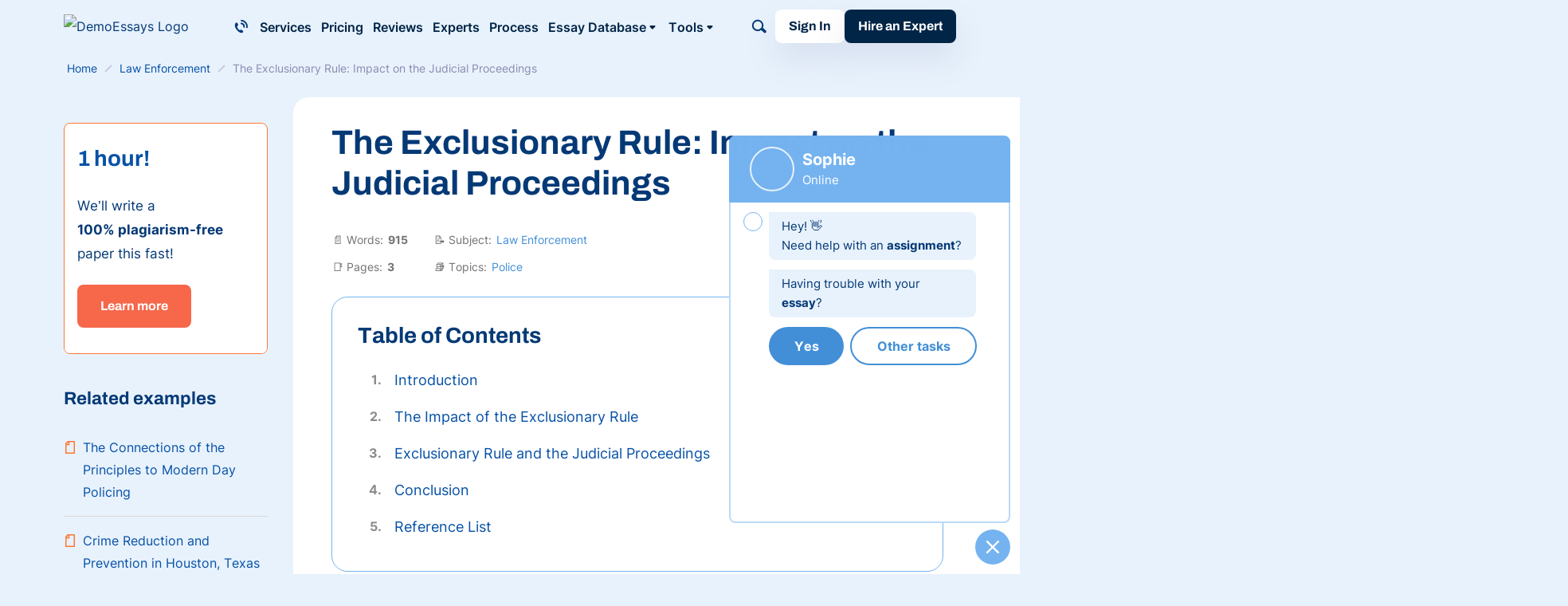

--- FILE ---
content_type: text/html; charset=UTF-8
request_url: https://demoessays.com/the-exclusionary-rule-impact-on-the-judicial-proceedings/
body_size: 72502
content:

<!DOCTYPE html>
<html class="no-js no-touch" lang="en-US">
<head prefix="og: http://ogp.me/ns# fb: http://ogp.me/ns#">
<meta charset="UTF-8">
<meta name="viewport" content="width=device-width, initial-scale=1">
<meta http-equiv="X-UA-Compatible" content="IE=edge">
<link rel="preload" href="/wp-content/themes/demoessays/assets/css/default.css?ver=217e53ae" as="style">
<script>
dataLayer = [];
</script>
<!-- Google Tag Manager -->
<script>(function (w, d, s, l, i) {
w[l] = w[l] || [];
w[l].push({
'gtm.start': new Date().getTime(), event: 'gtm.js'
});
var f = d.getElementsByTagName(s)[0],
j = d.createElement(s),
dl = l != 'dataLayer' ? '&l=' + l : '';
j.async = true;
j.src =
'https://www.googletagmanager.com/gtm.js?id=' + i + dl;
f.parentNode.insertBefore(j, f);
})(window, document, 'script', 'dataLayer', 'GTM-MH5BPG4F');
</script>
<!-- End Google Tag Manager -->
<link rel="icon" href="/favicons/favicon-30x30.svg" type="image/svg+xml">
<link rel="icon" href="/favicons/favicon-48x48.png" sizes="48x48" type="image/png">
<link rel="apple-touch-icon" href="/favicons/apple-touch-icon.png">
<link rel="manifest" href="/favicons/manifest.webmanifest">
<meta name="theme-color" content="#eaf3fd">
<script>
try {
if (sessionStorage && sessionStorage.fontInterLoaded) {
document.documentElement.className += ' font-inter-loaded';
}
if (sessionStorage && sessionStorage.fontArchivoLoaded) {
document.documentElement.className += ' font-archivo-loaded';
}
} catch (error) {
console.error('You have disabled access to the storage. The site may not function properly. Please enable access to the storage and reload the page. Thank you!');
}
</script>
<style>
@font-face {
font-family: "ArchivoCritical";
font-weight: 100 900;
font-style: normal;
src: url([data-uri]);
}
@font-face {
font-family: "InterCritical";
font-weight: 100 900;
font-style: normal;
src: url([data-uri]);
}
</style>
<title>The Exclusionary Rule: Impact on the Judicial Proceedings | Free Paper Example</title>
<meta name='robots' content='max-image-preview:large' >
<!-- All In One SEO Pack Pro 3.7.1[66043,66126] -->
<!-- Debug String: 2JMJ7L5RSW0YVB/VLWAYKK/YBWK -->
<meta name="description"  content="The exclusionary rule is not only affecting police officers but judges as well. These two organs affect judicial proceedings and the outcome of a court case." >
<link rel="canonical" href="https://demoessays.com/the-exclusionary-rule-impact-on-the-judicial-proceedings/" >
<!-- All In One SEO Pack Pro -->
<meta property="og:type" content="website">
<meta property="og:title" content="The Exclusionary Rule: Impact on the Judicial Proceedings | Free Paper Example">
<meta property="og:description" content="The exclusionary rule is not only affecting police officers but judges as well. These two organs affect judicial proceedings and the outcome of a court case.">
<meta property="og:url" content="https://demoessays.com/the-exclusionary-rule-impact-on-the-judicial-proceedings/">
<meta property="og:site_name" content="DemoEssays">
<meta property="og:image" content="https://demoessays.com/wp-content/themes/demoessays/images/og-image-demoessays.jpg">
<meta property="og:image:type" content="image/jpeg">
<meta property="og:image:width" content="768">
<meta property="og:image:height" content="402">
<meta property="og:image:alt" content="The Exclusionary Rule: Impact on the Judicial Proceedings | Free Paper Example">
<meta name="twitter:card" content="summary">
<meta name="twitter:title" content="The Exclusionary Rule: Impact on the Judicial Proceedings | Free Paper Example">
<meta name="twitter:description" content="The exclusionary rule is not only affecting police officers but judges as well. These two organs affect judicial proceedings and the outcome of a court case.">
<meta name="twitter:url" content="https://demoessays.com/the-exclusionary-rule-impact-on-the-judicial-proceedings/">
<meta name="twitter:image" content="https://demoessays.com/wp-content/themes/demoessays/images/og-image-demoessays.jpg">
<style>*,*:before,*:after{box-sizing:border-box}body{margin:0;font-family:var(--bs-body-font-family);font-size:var(--bs-body-font-size);font-weight:var(--bs-body-font-weight);line-height:var(--bs-body-line-height);color:var(--bs-body-color);text-align:var(--bs-body-text-align);background-color:var(--bs-body-bg);-webkit-text-size-adjust:100%}h3,h2,h1{margin-top:0;margin-bottom:.5rem;font-weight:500;line-height:1.2}h1{font-size:var(--font-size-h1)}h2{font-size:var(--font-size-h2)}h3{font-size:var(--font-size-h3)}p{margin-top:0;margin-bottom:1.5rem}ol,ul{padding-left:2rem}ol,ul{margin-top:0;margin-bottom:1rem}ol ol,ul ul{margin-bottom:0}b{font-weight:bolder}a{color:var(--c-link, inherit);text-decoration:underline}figure{margin:0 0 1rem}img,svg{vertical-align:middle}table{caption-side:bottom;border-collapse:collapse}th{text-align:inherit;text-align:-webkit-match-parent}thead,tbody,tr,td,th{border-color:inherit;border-style:solid;border-width:0}label{display:inline-block}button{border-radius:0}input,button{margin:0;font-family:inherit;font-size:inherit;line-height:inherit}button{text-transform:none}button,[type=button],[type=submit]{-webkit-appearance:button}::-moz-focus-inner{padding:0;border-style:none}::-webkit-datetime-edit-fields-wrapper,::-webkit-datetime-edit-text,::-webkit-datetime-edit-minute,::-webkit-datetime-edit-hour-field,::-webkit-datetime-edit-day-field,::-webkit-datetime-edit-month-field,::-webkit-datetime-edit-year-field{padding:0}::-webkit-inner-spin-button{height:auto}[type=search]{outline-offset:-2px;-webkit-appearance:textfield}::-webkit-search-decoration{-webkit-appearance:none}::-webkit-color-swatch-wrapper{padding:0}::file-selector-button{font:inherit}::-webkit-file-upload-button{font:inherit;-webkit-appearance:button}.container{width:100%;padding-right:var(--bs-gutter-x, 1rem);padding-left:var(--bs-gutter-x, 1rem);margin-right:auto;margin-left:auto}@media (min-width:576px){.container{max-width:540px}}@media (min-width:768px){.container{max-width:720px}}@media (min-width:992px){.container{max-width:924px}}@media (min-width:1200px){.container{max-width:1152px}}.row{--bs-gutter-x: 2rem;--bs-gutter-y: 0;display:flex;flex-wrap:wrap}.row>*{flex-shrink:0;width:100%;max-width:100%;padding-right:calc(var(--bs-gutter-x)*.5);padding-left:calc(var(--bs-gutter-x)*.5);margin-top:var(--bs-gutter-y)}.col-12{flex:0 0 auto;width:100%}@media (min-width:768px){.col-md-4{flex:0 0 auto;width:33.33333333%}.col-md-8{flex:0 0 auto;width:66.66666667%}}@media (min-width:992px){.col-lg-3{flex:0 0 auto;width:25%}.col-lg-9{flex:0 0 auto;width:75%}}.overflow-hidden{overflow:hidden!important}.d-inline-block{display:inline-block!important}.d-block{display:block!important}.d-grid{display:grid!important}.d-flex{display:flex!important}.d-inline-flex{display:inline-flex!important}.d-none{display:none!important}.position-relative{position:relative!important}.position-absolute{position:absolute!important}.top-50{top:50%!important}.end-0{right:0!important}.translate-middle-y{transform:translateY(-50%)!important}.flex-grow-1{flex-grow:1!important}.gap-4px{gap:4px!important}.gap-8px{gap:8px!important}.align-items-center{align-items:center!important}.m-0{margin:0!important}.mt-1_5{margin-top:1.5rem!important}.me-auto{margin-right:auto!important}.me-6px{margin-right:6px!important}.me-12px{margin-right:12px!important}.mb-0{margin-bottom:0!important}.mb-1_5{margin-bottom:1.5rem!important}.px-8px{padding-right:8px!important;padding-left:8px!important}.px-16px{padding-right:16px!important;padding-left:16px!important}.py-12px{padding-top:12px!important;padding-bottom:12px!important}.pt-2{padding-top:2rem!important}.pt-8px{padding-top:8px!important}.pe-1{padding-right:1rem!important}.pe-4{padding-right:4rem!important}.pb-3{padding-bottom:3rem!important}.pb-5{padding-bottom:5rem!important}.ps-3{padding-left:3rem!important}.fw-semibold{font-weight:600!important}.text-center{text-align:center!important}.text-nowrap{white-space:nowrap!important}@media (min-width:375px){.px-xmm-12px{padding-right:12px!important;padding-left:12px!important}}@media (min-width:460px){.px-xm-16px{padding-right:16px!important;padding-left:16px!important}}@media (min-width:576px){.d-sm-flex{display:flex!important}.d-sm-none{display:none!important}.align-items-sm-center{align-items:center!important}.px-sm-0{padding-right:0!important;padding-left:0!important}}@media (min-width:768px){.d-md-block{display:block!important}.d-md-flex{display:flex!important}.d-md-none{display:none!important}.flex-md-row-reverse{flex-direction:row-reverse!important}.pb-md-0{padding-bottom:0!important}}@media (min-width:992px){.text-lg-start{text-align:left!important}}@media (min-width:1200px){.d-xl-block{display:block!important}.d-xl-none{display:none!important}.me-xl-4px{margin-right:4px!important}.me-xl-24px{margin-right:24px!important}.ms-xl-auto{margin-left:auto!important}}.visually-hidden{position:absolute!important;width:1px!important;height:1px!important;padding:0!important;margin:-1px!important;overflow:hidden!important;clip:rect(0,0,0,0)!important;white-space:nowrap!important;border:0!important}.fade:not(.show){opacity:0}.collapse:not(.show){display:none}input[type=search]::-webkit-search-cancel-button{display:none}:root{--animation-timing-function: cubic-bezier(.61, 1, .88, 1)}:root{--body-line-height: 28px;--paragraph-text-unit: 17px;--heading-scale-ratio: 1.16;--heading-line-height: 1.2;--font-family-default: Inter, sans-serif;--font-family-secondary: Archivo, sans-serif;--font-weight-light: 300;--font-weight-regular: 400;--font-weight-semiBold: 600;--font-weight-bold: 700}@media (min-width:576px){:root{--heading-scale-ratio: 1.19}}@media (min-width:992px){:root{--body-line-height: 30px;--heading-scale-ratio: 1.24;--paragraph-text-unit: 18px}}html{--font-size-paragraph: var(--paragraph-text-unit);--font-size-h0: calc(calc(calc(calc(calc(var(--paragraph-text-unit) * var(--heading-scale-ratio)) * var(--heading-scale-ratio)) * var(--heading-scale-ratio)) * var(--heading-scale-ratio)) * var(--heading-scale-ratio));--font-size-h1: calc(calc(calc(calc(var(--paragraph-text-unit) * var(--heading-scale-ratio)) * var(--heading-scale-ratio)) * var(--heading-scale-ratio)) * var(--heading-scale-ratio));--font-size-h2: calc(calc(calc(var(--paragraph-text-unit) * var(--heading-scale-ratio)) * var(--heading-scale-ratio)) * var(--heading-scale-ratio));--font-size-h3: calc(calc(var(--paragraph-text-unit) * var(--heading-scale-ratio)) * var(--heading-scale-ratio));--font-size-h4: calc(var(--paragraph-text-unit) * var(--heading-scale-ratio));--font-size-h5: var(--paragraph-text-unit)}html{font-size:8px}@media (min-width:576px){html{font-size:10px}}@media (min-width:768px){html{font-size:12px}}@media (min-width:992px){html{font-size:14px}}@media (min-width:1200px){html{font-size:16px}}@media (max-width:575.98px){:root{--bs-gutter-x: 20px}.row{--bs-gutter-x: 40px}}@media (min-width:576px){:root{--bs-gutter-x: 1rem}.row{--bs-gutter-x: 2rem}}.row{margin-top:calc(var(--bs-gutter-y)*-1);margin-right:calc(var(--bs-gutter-x)*-.5);margin-left:calc(var(--bs-gutter-x)*-.5)}@media (min-width:576px){.site{display:flex;flex-direction:column;min-height:100vh}}.text-indent-1{margin-left:1.25cm;text-indent:-1.25cm}body{font-size:var(--font-size-paragraph-2, 16px);line-height:var(--line-height-paragraph-2, 28px);min-width:360px;overflow-x:hidden;color:var(--blue-600);font-weight:var(--font-weight-regular);font-family:sans-serif;line-height:var(--body-line-height);background-color:var(--blue-100)}html.font-archivo-critical-loaded{--font-family-secondary: ArchivoCritical, sans-serif}html.font-archivo-loaded{--font-family-secondary: Archivo, sans-serif}html.font-inter-critical-loaded body{font-family:InterCritical,sans-serif}html.font-inter-loaded body{font-family:Inter,sans-serif}.font-family-secondary{font-family:Archivo,sans-serif}@font-face{font-weight:100 900;font-family:Inter;font-style:normal;src:url(/wp-content/themes/demoessays/assets/fonts/inter-latin-wght-normal-640b10a7966d94927c2e.woff2) format("woff2-variations");font-display:swap;unicode-range:U+20-7F,U+A0-FF,U+131,U+152,U+153,U+2BB,U+2BC,U+2C6,U+2DA,U+2DC,U+2000-2057,U+205C-206F,U+2074,U+20AC,U+2122,U+2191,U+2193,U+2212,U+2215,U+FEFF,U+FFFD;font-named-instance:"Regular"}@font-face{font-weight:100 900;font-family:Archivo;font-style:normal;src:url(/wp-content/themes/demoessays/assets/fonts/archivo-latin-wght-normal-ee6be52c9e7eb68e0046.woff2) format("woff2-variations");font-display:swap;unicode-range:U+20-7F,U+A0-FF,U+131,U+152,U+153,U+2BB,U+2BC,U+2C6,U+2DA,U+2DC,U+2000-2057,U+205C-206F,U+2074,U+20AC,U+2122,U+2191,U+2193,U+2212,U+2215,U+FEFF,U+FFFD;font-named-instance:"Regular"}a{text-decoration:none}p,.p1{font-size:var(--font-size-paragraph);line-height:var(--body-line-height);margin-bottom:1.5rem}p:last-child,.p1:last-child{margin-bottom:0}.p2{font-size:var(--font-size-paragraph-2, 16px);line-height:var(--line-height-paragraph-2, 28px)}.p3{font-size:var(--font-size-paragraph-3, 14px);line-height:var(--line-height-paragraph-3, 24px)}h1,h2,h3,.h3,.h4{-webkit-font-smoothing:antialiased;-moz-osx-font-smoothing:grayscale;margin-bottom:var(--heading-margin-bottom, 1rem);font-weight:var(--font-weight-bold);font-family:var(--font-family-secondary)}h1{--heading-margin-bottom: 2rem;font-size:var(--font-size-h1);line-height:1.2}h2{--heading-margin-bottom: 1.5rem;font-size:var(--font-size-h2);line-height:var(--heading-line-height)}h3,.h3{--heading-margin-bottom: 1.25rem;font-size:var(--font-size-h3);line-height:var(--heading-line-height)}.h4{font-size:var(--font-size-h4);line-height:1.4}img{display:block;max-width:100%;margin:auto}img:-moz-loading{visibility:hidden}.webkit-scrollbars--table{--c-scrollbar-thumb: var(--blue-600);--c-scrollbar-thumb-hover: var(--blue-400);--c-scrollbar-track: var(--violet-200);padding:.5rem 2rem;border:1px solid var(--blue-300);border-radius:8px}.webkit-scrollbars--table .table{width:100%}.webkit-scrollbars--table .table tr{vertical-align:top}.webkit-scrollbars--table .table th{min-width:calc(120px + 2rem);padding-top:1.5rem;padding-right:2rem;padding-bottom:1.5rem}@media (min-width:576px){.webkit-scrollbars--table .table th{min-width:calc(160px + 2rem)}}.webkit-scrollbars--table .table th:last-child{min-width:160px;padding-right:0}.webkit-scrollbars--table .table thead tr{border-bottom:1px solid var(--blue-600)}.webkit-scrollbars--table .table-responsive{overflow-x:auto}:root{--outline-color: var(--green-500);--outline-offset: 2px}.lazy-bg.loaded{animation:fade-in .2s var(--animation-timing-function)}.box-shadow-1{box-shadow:0 20px 36px #8b8bb12b}.fwc{width:3ch}.icon-bg{background-repeat:no-repeat;background-position:center;background-size:contain}.icon-bg-size-96px{width:96px;height:96px}.button{display:inline-flex;align-items:center;padding:0;color:var(--button-color, var(--white-default));font-weight:var(--font-weight-bold);font-family:var(--font-family-secondary);line-height:1;white-space:nowrap;background-color:var(--button-background-color, transparent);border:1px solid var(--button-border-color, transparent);border-radius:8px}.button--white{--button-color: var(--blue-900);--button-color--hover: var(--orange-550);--button-background-color: var(--white-default);--button-background-color--hover: var(--white-default)}.button--blue-500{--button-color: var(--white-default);--button-color--hover: var(--white-default);--button-background-color: var(--blue-500);--button-background-color--hover: var(--blue-600)}.button--blue-900{--button-color: var(--white-default);--button-color--hover: var(--white-default);--button-background-color: var(--blue-900);--button-background-color--hover: var(--orange-550)}.button--orange-550{--button-color: var(--white-default);--button-color--hover: var(--white-default);--button-background-color: var(--orange-550);--button-background-color--hover: var(--orange-600)}.button--small{height:42px;padding:0 16px;font-size:16px}.button--medium{height:54px;padding:0 28px;font-size:16px}.form-control-clear{display:flex;width:24px;height:24px;color:var(--violet-700);background-color:var(--violet-100);border-radius:100%;opacity:.7}.header{position:relative;z-index:41}.logo{--outline-offset: 4px}.logo__img{width:180px;height:auto}@media (max-width:767.98px){.logo__img{width:33px;height:34px}}.burger{position:relative;flex:0 0 auto;width:40px;height:40px;padding:0;background-color:#0000;background-image:url("data:image/svg+xml;charset=utf-8,%3Csvg xmlns=%27http://www.w3.org/2000/svg%27 fill=%27hsl%28209, 100%25, 14%25%29%27 viewBox=%270 0 18 18%27%3E %3Cpath d=%27M4.43 12.6H2.66c-.5 0-.89.46-.89 1.03v1.54c0 .57.4 1.03.89 1.03h1.77c.49 0 .88-.46.88-1.03v-1.54c0-.57-.4-1.03-.88-1.03ZM4.43 7.2H2.66c-.5 0-.89.46-.89 1.03v1.54c0 .57.4 1.03.89 1.03h1.77c.49 0 .88-.46.88-1.03V8.23c0-.57-.4-1.03-.88-1.03ZM4.43 1.8H2.66c-.5 0-.89.46-.89 1.03v1.54c0 .57.4 1.03.89 1.03h1.77c.49 0 .88-.46.88-1.03V2.83c0-.57-.4-1.03-.88-1.03ZM15.11 7.2H9.7c-.46 0-.83.46-.83 1.03v1.54c0 .57.37 1.03.83 1.03h5.42c.46 0 .84-.46.84-1.03V8.23c0-.57-.38-1.03-.84-1.03ZM15.11 1.8H9.7c-.46 0-.83.46-.83 1.03v1.54c0 .57.37 1.03.83 1.03h5.42c.46 0 .84-.46.84-1.03V2.83c0-.57-.38-1.03-.84-1.03ZM15.11 12.6H9.7c-.46 0-.83.46-.83 1.03v1.54c0 .57.37 1.03.83 1.03h5.42c.46 0 .84-.46.84-1.03v-1.54c0-.57-.38-1.03-.84-1.03Z%27/%3E %3C/svg%3E");background-repeat:no-repeat;background-position:center;background-size:18px 18px;border:0;border-radius:4px;outline-offset:0}.header-phone__button{display:grid;place-items:center;padding:10px;color:var(--button-color, var(--blue-600));background-color:#0000;border:none;border-radius:4px;outline-offset:0}.header-phone .dropdown-nav{z-index:1}@media (max-width:1199.98px){.header-phone .dropdown-nav{top:50%!important;bottom:auto!important;left:0!important;transform:translate(-105%,-50%)!important}}.header-phone__item{font-weight:var(--font-weight-semiBold)}.header-search{position:relative;align-items:center}.header-search__form-wrapper{position:absolute;right:44px;width:calc(var(--header-search-width, 200px) - var(--loged-in-delta, 0px));visibility:hidden;opacity:0}@media (min-width:768px){.header-search__form-wrapper{--header-search-width: 360px}}@media (min-width:1200px){.header-search__form-wrapper{--header-search-width: 630px}}.header-search__form-wrapper.collapse{display:block}.header-search__form{display:flex;gap:8px;align-items:center;padding:7px 9px;background-color:var(--white-default);border:1px solid var(--violet-300);border-radius:8px}.header-search__input-wrap{display:flex;gap:8px;align-items:center;width:100%}.header-search__input{display:block;width:100%;padding:0;color:var(--blue-900);font-size:16px;line-height:28px;background-color:#0000;border:0;outline:none;-webkit-appearance:none}.header-search__submit{display:flex;padding:0;color:var(--violet-700);background-color:#0000;border:0;border-radius:4px}.header-search__toggle{position:relative;padding:10px;color:var(--toggle-color, var(--blue-600));background-color:#0000;border:0;border-radius:4px;outline-offset:0}.header-search__toggle-open,.header-search__toggle-close{display:flex;align-items:center;justify-content:center;width:100%;height:100%}.header-search__toggle-close{position:absolute;top:0;left:0;opacity:0}@media (min-width:576px)and (max-width:767.98px){.header-navbar{--header-navbar-width: 55vw}}@media (min-width:768px)and (max-width:991.98px){.header-navbar{--header-navbar-width: 50vw}}@media (min-width:992px)and (max-width:1199.98px){.header-navbar{--header-navbar-width: 40vw}}@media (min-width:1200px){.header-navbar{margin-top:2px;margin-right:auto}}@media (max-width:1199.98px){.header-navbar{position:fixed;top:calc(66px + var(--wp-admin--admin-bar--height, 0px));bottom:0;left:0;width:100vw;padding-left:40px;background-color:#0000;transform:translate(100%);visibility:hidden}.header-navbar__inner{display:flex;flex-direction:column;width:var(--header-navbar-width, 340px);max-width:100%;height:100%;margin-left:auto;padding:16px 5px 0 20px;background-color:var(--blue-100);transform:translate(10%);opacity:0}.header-navbar__inner>*{padding-right:15px}}.mobile-search__form{position:relative;z-index:1;width:100%}.mobile-search__input{width:100%;padding:7px 9px;color:var(--blue-900);font-size:16px;line-height:28px;border:1px solid var(--violet-300);border-radius:8px;outline:none}.mobile-search__submit{display:grid;padding:8px;color:var(--violet-700);background-color:#0000;border:none;place-items:center}.main-menu{overflow-anchor:auto}.main-menu__list{display:grid;margin:0;padding-left:0;list-style:none}.main-menu__link{font-size:var(--font-size-paragraph-2, 16px);line-height:var(--line-height-paragraph-2, 28px);--c-link: var(--blue-900);--c-link-hover: var(--blue-900);position:relative;display:inline-flex;gap:4px;align-items:center;padding:0;color:var(--c-link);font-weight:var(--font-weight-semiBold);white-space:nowrap;background:none;border:none;border-radius:4px}.main-menu__link:before{position:absolute;bottom:0;left:0;width:100%;height:1px;background-color:currentColor;transform:scaleX(0);transform-origin:right;content:""}@media (max-width:1199.98px){.main-menu{height:100%;margin-bottom:16px;overflow-y:auto;overflow-anchor:auto}.main-menu__item:not(:last-child){margin-bottom:16px;padding-bottom:16px;border-bottom:1px solid var(--blue-300)}}@media (min-width:1200px){.main-menu__list{grid-auto-flow:column;gap:12px}}@media (max-width:1199.98px){.mega-menu{display:none;padding-top:16px;position:relative!important;transform:none!important}.mega-menu__list{list-style:none;display:grid;gap:16px;padding-left:16px}.mega-menu__link{color:var(--blue-900);font-size:14px;line-height:1.65;white-space:nowrap}}@media (min-width:1200px){.mega-menu{font-size:var(--font-size-paragraph-3, 14px);line-height:var(--line-height-paragraph-3, 24px);position:absolute;inset:0 auto auto 0;display:flex;justify-content:center;width:100%;background-color:var(--white-default);box-shadow:0 20px 30px -10px var(--black-default-alpha-008);transform:translate3d(0,67px,0)!important;visibility:hidden;opacity:0}.mega-menu__list{padding-left:0;list-style:none;display:grid;grid-template-columns:repeat(4,1fr);gap:0 16px;width:100%;max-width:1152px;margin:0;padding:16px var(--bs-gutter-x, 1rem)}.mega-menu__link{font-size:var(--font-size-paragraph-3, 14px);line-height:var(--line-height-paragraph-3, 24px);display:inline-flex;padding:8px 12px;color:var(--blue-900);white-space:nowrap;border-radius:4px}}@media (max-width:1199.98px){.submenu{display:none;padding-top:16px;position:relative!important;transform:none!important}.submenu__list{list-style:none;display:grid;gap:16px;padding-left:16px}.submenu__link{color:var(--blue-900);font-size:14px;line-height:1.65;white-space:nowrap}}@media (min-width:1200px){.submenu{position:absolute;inset:0 auto auto 0;min-width:160px;background-color:var(--white-default);border-radius:8px;box-shadow:0 20px 60px 0 var(--black-default-alpha-008);transform:translate3d(0,40px,0)!important;visibility:hidden;opacity:0}.submenu__list{list-style:none;margin:0;padding:4px}.submenu__link{font-size:var(--font-size-paragraph-3, 14px);line-height:var(--line-height-paragraph-3, 24px);display:inline-flex;padding:8px 12px;color:var(--blue-900);white-space:nowrap;border-radius:4px;display:block;font-weight:var(--font-weight-semiBold)}}.submenu__link--more{color:var(--blue-400);font-weight:var(--font-weight-bold);background:#0000!important}.submenu__link--more svg{color:var(--orange-500)}.dropdown-nav{position:absolute;inset:0 auto auto 0;min-width:160px;background-color:var(--white-default);border-radius:8px;box-shadow:0 20px 60px 0 var(--black-default-alpha-008);transform:translate3d(0,40px,0)!important;visibility:hidden;opacity:0}.dropdown-nav__list{list-style:none;margin:0;padding:4px}.dropdown-nav__item{font-size:var(--font-size-paragraph-3, 14px);line-height:var(--line-height-paragraph-3, 24px);display:inline-flex;padding:8px 12px;color:var(--blue-900);white-space:nowrap;border-radius:4px}.breadcrumbs{font-size:var(--font-size-paragraph-3, 14px);line-height:var(--line-height-paragraph-3, 24px);overflow:hidden;color:var(--violet-300);white-space:nowrap;text-overflow:ellipsis}.breadcrumbs [typeof=ListItem]{padding:2px 4px}.breadcrumbs a{color:var(--blue-500)}.breadcrumbs-separator{display:inline-block;width:16px;height:16px;margin-right:2px;margin-left:2px;background-image:url("data:image/svg+xml;charset=utf-8,%3Csvg xmlns=%27http://www.w3.org/2000/svg%27 stroke=%27%23BFC2D8%27 viewBox=%270 0 16 16%27%3E %3Cpath fill=%27none%27 stroke-width=%271.5%27 d=%27m4 12 8-8%27/%3E %3C/svg%3E");background-repeat:no-repeat;background-position:center;transform:translateY(3px)}.cookie-popup{position:fixed;bottom:0;left:0;z-index:42;width:100%;background-color:var(--blue-100-alpha-93)}.cookie-popup__inner{max-width:var(--mxw-cookie-popup, 588px);margin:0 auto;padding:1rem 2.25rem}@media (min-width:576px){.cookie-popup__inner{display:flex;align-items:center;padding:1rem}}@media (min-width:992px){.cookie-popup__inner{--mxw-cookie-popup: 736px}}.cookie-popup__icon,.cookie-popup__button{flex-shrink:0}.cookie-popup__button{text-align:center}.cookie-popup__text{font-size:var(--font-size-paragraph-3, 14px);line-height:var(--line-height-paragraph-3, 24px);margin-top:1rem;margin-bottom:1rem;text-align:center}@media (min-width:576px){.cookie-popup__text{margin:0 1rem}}.cookie-popup__link{color:var(--blue-500)}.select2-hidden-accessible{border:0!important;clip:rect(0 0 0 0)!important;clip-path:inset(50%)!important;height:1px!important;overflow:hidden!important;padding:0!important;position:absolute!important;width:1px!important;white-space:nowrap!important}@media (min-width:768px){:root{--carousel-max-height: 396px}}@media (min-width:992px){:root{--carousel-max-height: 588px}}@media (min-width:1200px){:root{--carousel-max-height: 736px}}.select2-hidden-accessible{position:absolute!important;width:1px!important;height:1px!important;padding:0!important;margin:-1px!important;overflow:hidden!important;clip:rect(0,0,0,0)!important;white-space:nowrap!important;border:0!important}.sidebar-banner__header:after{background-image:url(/wp-content/themes/demoessays/assets/images/on-time-801f724d5326146b2287.svg)}.bnr--content{display:grid;gap:16px;align-content:flex-start;justify-items:center;padding:12px 24px 16px;text-align:center}@media (min-width:576px){.bnr--content{grid-template-columns:96px 1fr;gap:24px 16px;justify-items:flex-start;text-align:left}}@media (min-width:992px){.bnr--content{grid-template-columns:96px 1fr max-content}}@media (min-width:1200px){.bnr--content{align-items:center}}.bnr--content .bnr__btn-wrap{display:grid;gap:8px;align-content:flex-start;align-self:center;justify-items:center;padding-top:8px;padding-left:0}@media (min-width:576px){.bnr--content .bnr__btn-wrap{grid-column:span 2;grid-template-columns:repeat(2,auto);justify-self:center;padding:0}}@media (min-width:992px){.bnr--content .bnr__btn-wrap{grid-column:3/3;grid-template-columns:1fr;padding-top:0;padding-left:8px}}.sidebar-banner__header:after{background-image:url(/wp-content/themes/demoessays/assets/images/on-time-801f724d5326146b2287.svg)}.article__content ul ul>li:before{background-image:url("data:image/svg+xml;charset=utf-8,%3Csvg xmlns=%27http://www.w3.org/2000/svg%27 fill=%27%27 viewBox=%270 0 12 13%27%3E %3Ccircle cx=%276%27 cy=%276.8%27 r=%273%27/%3E %3C/svg%3E")}.article__content ul>li:before{width:12px;height:12px;margin-top:.5em;background-image:url("data:image/svg+xml;charset=utf-8,%3Csvg xmlns=%27http://www.w3.org/2000/svg%27 fill=%27%27 viewBox=%270 0 12 12%27%3E %3Cpath d=%27M0 5h12v2H0z%27/%3E %3C/svg%3E");background-repeat:no-repeat;background-position:center;background-size:contain;content:""}.sidebar-widget{margin-bottom:2.5rem}.sidebar-widget:last-child{margin-bottom:0}.sidebar-widget:first-child{margin-top:0}.sidebar-widget__title{margin-bottom:16px}.sidebar-widget--sticky{position:sticky;top:0;z-index:40}.sidebar-widget--abn{margin-top:-1.5rem!important;padding-top:1.5rem;background-color:var(--blue-100)}.cite-this__tab{display:none}.cite-this__copy-text-copied{color:var(--blue-400);font-weight:var(--font-weight-bold);font-family:var(--font-family-secondary)}.cite-this__copy-text-copied{display:none}.cite-this__select{display:flex;align-items:center;justify-content:space-between;height:50px;margin-bottom:.5rem;padding:0 16px;font-size:15px;border:1px solid var(--blue-500);border-radius:5px}.cite-this__select-title{width:100%}.cite-this__select-icon{color:var(--orange-500)}.site-sidebar{margin-top:3rem}@media (min-width:768px){.site-sidebar{margin-top:0}}.related-posts{padding-left:0;list-style:none;margin-bottom:0}.related-posts--default .related-posts__item{padding-bottom:1rem;color:var(--blue-500)}@media (min-width:768px){.related-posts--default .related-posts__item{padding-top:1rem;border-top:1px solid var(--gray-400)}.related-posts--default .related-posts__item:first-child{border:none}}.related-posts--default .related-posts__link{font-size:var(--font-size-paragraph-2, 16px);line-height:var(--line-height-paragraph-2, 28px);display:flex}@media (min-width:768px){.related-posts--default .related-posts__link:before{display:block;flex-shrink:0;width:16px;height:16px;margin-right:.5rem;background-image:url("data:image/svg+xml;charset=utf-8,%3Csvg xmlns=%27http://www.w3.org/2000/svg%27 stroke=%27hsl%2820, 100%25, 60%25%29%27 fill=%27none%27 viewBox=%270 0 16 16%27%3E %3Cpath stroke-width=%271.5%27 d=%27M13.3 1v14l-.3.3H3a.2.2 0 0 1-.3-.3V3.4l.1-.2L5.2.8H13c.1 0 .3 0 .3.2Z%27/%3E %3Cpath stroke-width=%271.5%27 d=%27M2 4.5h4.5V0%27/%3E %3C/svg%3E");background-repeat:no-repeat;background-position:0 0;background-size:100%;transform:translateY(6px);content:""}}.sidebar-banner__header:after{background-image:url(/wp-content/themes/demoessays/assets/images/on-time-801f724d5326146b2287.svg)}.shareblock__item{display:inline-flex;align-items:center;justify-content:center;width:40px;height:40px;padding:0;background-color:var(--white-default);border:1px solid var(--share-btn-border-c);border-radius:50%;box-shadow:0 0 16px 0 var(--black-default-alpha-004)}.shareblock__item--copy{position:relative}.shareblock__item--copy:before{font-size:var(--font-size-paragraph-3, 14px);line-height:var(--line-height-paragraph-3, 24px);position:absolute;top:-29px;width:max-content;padding:0 8px;color:var(--share-popover-c);font-weight:500;background-color:var(--share-popover-bg-c);border-radius:8px;opacity:0;content:"Link is copied"}.shareblock__item .shareblock-icon{color:var(--share-btn-c)}.shareblock__popover{position:absolute;top:0;left:unset;z-index:1;display:none;padding:6px;background-color:var(--white-default);border-radius:25px;box-shadow:0 6px 16px 0 var(--blue-600-alpha-025),0 0 1px 0 var(--blue-600-alpha-01);transform:translateY(calc(-100% - 6px))}.white-right .content__inner{border-top-left-radius:20px}@media (max-width:767.98px){.white-right .content__inner{border-bottom-left-radius:20px}}.white-right .deco:after{position:absolute;top:0;right:0;bottom:0;z-index:-1;width:50%;height:var(--fill-height);background-color:var(--white-default);content:""}.article__content ul ul>li:before{background-image:url("data:image/svg+xml;charset=utf-8,%3Csvg xmlns=%27http://www.w3.org/2000/svg%27 fill=%27%27 viewBox=%270 0 12 13%27%3E %3Ccircle cx=%276%27 cy=%276.8%27 r=%273%27/%3E %3C/svg%3E")}.article__content ul>li:before{width:12px;height:12px;margin-top:.5em;background-image:url("data:image/svg+xml;charset=utf-8,%3Csvg xmlns=%27http://www.w3.org/2000/svg%27 fill=%27%27 viewBox=%270 0 12 12%27%3E %3Cpath d=%27M0 5h12v2H0z%27/%3E %3C/svg%3E");background-repeat:no-repeat;background-position:center;background-size:contain;content:""}.article__content ul ul>li:before{background-image:url("data:image/svg+xml;charset=utf-8,%3Csvg xmlns=%27http://www.w3.org/2000/svg%27 fill=%27%27 viewBox=%270 0 12 13%27%3E %3Ccircle cx=%276%27 cy=%276.8%27 r=%273%27/%3E %3C/svg%3E")}.article__content ul>li:before{width:12px;height:12px;margin-top:.5em;background-image:url("data:image/svg+xml;charset=utf-8,%3Csvg xmlns=%27http://www.w3.org/2000/svg%27 fill=%27%27 viewBox=%270 0 12 12%27%3E %3Cpath d=%27M0 5h12v2H0z%27/%3E %3C/svg%3E");background-repeat:no-repeat;background-position:center;background-size:contain;content:""}:root{--white-default: hsl(0, 0%, 100%);--black-default: hsl(0, 0%, 0%);--black-700: hsl(0, 0%, 10%);--blue-900: hsl(209, 100%, 14%);--blue-600: hsl(212, 93%, 24%);--blue-550: hsl(217, 92%, 32%);--blue-500: hsl(212, 93%, 34%);--blue-400: hsl(209, 65%, 55%);--blue-300: hsl(210, 80%, 70%);--blue-200: hsl(210, 80%, 85%);--blue-100: hsl(210, 80%, 95%);--sky-700: hsl(200, 100%, 35%);--sky-500: hsl(200, 100%, 45%);--sky-300: hsl(200, 100%, 70%);--sky-100: hsl(200, 100%, 95%);--gray-900: hsl(0, 0%, 15%);--gray-700: hsl(0, 0%, 45%);--gray-600: hsl(219, 35%, 44%);--gray-500: hsl(0, 0%, 55%);--gray-400: hsl(0, 0%, 85%);--gray-200: hsl(0, 0%, 93%);--gray-100: hsl(0, 0%, 96%);--violet-700: hsl(240, 20%, 42%);--violet-300: hsl(240, 20%, 62%);--violet-200: hsl(233, 24%, 80%);--violet-100: hsl(240, 26%, 93%);--orange-600: hsl(20, 95%, 45%);--orange-550: hsl(10, 92%, 63%);--orange-500: hsl(20, 100%, 60%);--orange-400: hsl(20, 100%, 70%);--orange-200: hsl(20, 100%, 90%);--orange-100: hsl(21, 100%, 95%);--yellow-700: hsl(40, 100%, 45%);--yellow-500: hsl(40, 100%, 65%);--yellow-100: hsl(40, 100%, 93%);--red-700: hsl(355, 100%, 45%);--red-500: hsl(355, 100%, 65%);--red-100: hsl(0, 100%, 95%);--green-600: hsl(172, 84%, 33%);--green-500: hsl(155, 90%, 35%);--green-300: hsl(150, 65%, 75%);--green-200: hsl(150, 66%, 85%);--lime-400: hsl(119, 100%, 72%);--white-default-alpha-075: rgba(255, 255, 255, .75);--white-default-alpha-10: rgba(255, 255, 255, .1);--white-default-alpha-05: rgba(255, 255, 255, .5);--black-default-alpha-025: rgba(0, 0, 0, .25);--black-default-alpha-010: rgba(0, 0, 0, .1);--black-default-alpha-008: rgba(0, 0, 0, .08);--black-default-alpha-04: rgba(0, 0, 0, .04);--black-700-alpha-065: rgba(25.5, 25.5, 25.5, .65);--black-700-alpha-05: rgba(25.5, 25.5, 25.5, .5);--black-700-alpha-03: rgba(25.5, 25.5, 25.5, .3);--black-700-alpha-015: rgba(25.5, 25.5, 25.5, .15);--blue-900-alpha-080: rgba(0, 36.89, 71.4, .8);--blue-900-alpha-040: rgba(0, 36.89, 71.4, .4);--blue-600-alpha-08: rgba(4.284, 57.4056, 118.116, .8);--blue-600-alpha-025: rgba(4.284, 57.4056, 118.116, .25);--blue-600-alpha-01: rgba(4.284, 57.4056, 118.116, .1);--blue-550-alpha-005: rgba(6.528, 64.0832, 156.672, .05);--blue-500-alpha-060: rgba(6.069, 81.3246, 167.331, .6);--blue-500-alpha-05: rgba(6.069, 81.3246, 167.331, .5);--blue-500-alpha-04: rgba(6.069, 81.3246, 167.331, .4);--blue-500-alpha-015: rgba(6.069, 81.3246, 167.331, .15);--blue-400-alpha-05: rgba(65.6625, 142.73625, 214.8375, .5);--blue-100-alpha-93: rgba(232.05, 242.25, 252.45, .93);--blue-400-darken-8: hsl(209, 65%, 47%);--blue-400-darken-13: hsl(209, 65%, 42%);--orange-500-alpha-05: rgba(255, 119, 51, .5);--green-500-alpha-10: rgba(8.925, 169.575, 102.6375, .1)}.bg-color-white-default{background-color:var(--white-default)}.text-color-orange-500{color:var(--orange-500)}.text-color-blue-600{color:var(--blue-600)}.text-color-blue-500{color:var(--blue-500)}.text-color-green-500{color:var(--green-500)}.webkit-scrollbars ::-webkit-scrollbar{width:6px;height:6px}.webkit-scrollbars ::-webkit-scrollbar-corner{background:#0000}.webkit-scrollbars ::-webkit-scrollbar-button{width:0;height:0}.webkit-scrollbars ::-webkit-scrollbar-track{background-color:var(--c-scrollbar-track, var(--blue-100));border:0;border-radius:3px}.webkit-scrollbars ::-webkit-scrollbar-thumb{background-color:var(--c-scrollbar-thumb, var(--blue-200));border:0;border-radius:3px}.article{position:relative}.article__meta{font-size:var(--font-size-paragraph-3, 14px);line-height:var(--line-height-paragraph-3, 24px);width:100%;color:var(--gray-700)}@media (max-width:575.98px){.article__meta{padding-right:1rem;font-size:12px}}.article__meta-table tbody{display:grid;grid-template-columns:minmax(95px,120px) minmax(180px,1fr);gap:8px;align-items:flex-start}@media (max-width:575.98px){.article__meta-table tbody{grid-template-columns:auto minmax(180px,1fr);gap:6px 12px}}.article__meta-table tr{display:grid;grid-auto-flow:column;gap:4px;align-items:flex-start;justify-content:flex-start}.article__meta-table th{font-weight:var(--font-weight-regular)}.article__meta-table td{font-weight:var(--font-weight-bold)}.article__meta-table a{--c-link: var(--blue-400);font-weight:var(--font-weight-regular)}.article__meta-subjects{overflow:hidden;color:var(--blue-400);white-space:nowrap;text-overflow:ellipsis}.article__content{word-wrap:break-word;word-break:break-word}.article__content h2{margin-top:3rem}.article__content h3{margin-top:2.5rem}.article__content a{--c-link: var(--blue-400);--c-link-hover: var(--orange-500)}.article__content ol,.article__content ul{list-style:none;margin-bottom:1.5rem;padding-left:1em;font-size:var(--font-size-paragraph-2)}.article__content ol li,.article__content ul li{font-size:var(--font-size-paragraph);line-height:var(--body-line-height);position:relative;margin-bottom:.5rem;margin-left:12px;padding-left:1rem}.article__content ol li:last-child,.article__content ul li:last-child{margin-bottom:0}.article__content ol li:before,.article__content ul li:before{font-size:var(--font-size-paragraph-2, 16px);line-height:var(--line-height-paragraph-2, 28px);position:absolute;top:0;left:0;transform:translate(-100%)}.article__content ol ol,.article__content ul ul{margin-top:.5rem;margin-bottom:0}.article__content ol ol li,.article__content ul ul li{font-size:var(--font-size-paragraph-2, 16px);line-height:var(--line-height-paragraph-2, 28px);margin-left:19px}.article__content ol ol>li:before{color:var(--black-700);font-weight:var(--font-weight-regular);content:counters(item,".") "."}.article__content ul ul>li:before{background-image:url("data:image/svg+xml;charset=utf-8,%3Csvg xmlns=%27http://www.w3.org/2000/svg%27 fill=%27%27 viewBox=%270 0 12 13%27%3E %3Ccircle cx=%276%27 cy=%276.8%27 r=%273%27/%3E %3C/svg%3E")}.article__content ul>li:before{width:12px;height:12px;margin-top:.5em;background-image:url("data:image/svg+xml;charset=utf-8,%3Csvg xmlns=%27http://www.w3.org/2000/svg%27 fill=%27%27 viewBox=%270 0 12 12%27%3E %3Cpath d=%27M0 5h12v2H0z%27/%3E %3C/svg%3E");background-repeat:no-repeat;background-position:center;background-size:contain;content:""}.article__content ol:not(.custom-numbering-proceed){counter-reset:item}.article__content ol>li:before{color:var(--gray-500);font-weight:var(--font-weight-bold);content:counter(item) ".";counter-increment:item}.article__content .toc__root-ol{font-size:var(--font-size-paragraph);line-height:var(--body-line-height)}.article__content .toc__root-ol ol{margin-bottom:0}.article__content .toc__root-ol ol li{margin-bottom:1rem}.article__content .toc__root-ol ol li:last-child{margin-bottom:0}.article__content .toc__root-ol ol li a{--c-link: var(--blue-500)}.article__content .bnr{margin:2.5rem 0 2rem}.article figure{margin-bottom:1.5rem}.toc{margin-bottom:2.5rem;padding:2rem 2rem 2.5rem;background-color:var(--white-default);border:1px solid var(--blue-300);border-radius:20px}.sidebar-banner{--c-link-hover: var(--black-700);position:relative;display:block;background-color:var(--white-default);border:1px solid var(--orange-500)}.sidebar-banner,.sidebar-banner:before{overflow:hidden;border-radius:8px}.sidebar-banner__header{display:flex;align-items:center;justify-content:space-between;padding-left:16px}.sidebar-banner__header:after{background-image:url(/wp-content/themes/demoessays/assets/images/on-time-801f724d5326146b2287.svg)}@media (min-width:768px){.sidebar-banner__header:after{display:block;width:88px;height:88px;background-repeat:no-repeat;background-position:100% 0;background-size:contain;border-radius:8px;content:""}}@media (max-width:767.98px){.sidebar-banner__header:after{background-image:none}}.sidebar-banner__title{color:var(--blue-500)}.sidebar-banner__body{position:relative;padding:0 16px 32px;background-color:var(--white-default)}.sidebar-banner__body p{--font-size-paragraph: 17px}.bnr{position:relative;z-index:1;display:var(--d-bnr, block);overflow:hidden;background-color:var(--white-default);border-radius:8px}.bnr:before{position:absolute;top:0;left:0;display:block;width:100%;height:100%;border-radius:inherit;box-shadow:inset 0 0 0 1px var(--border-color);content:""}.bnr--brd-orange-500{--border-color: var(--orange-500)}.bnr--content{display:grid;gap:16px;align-content:flex-start;justify-items:center;padding:12px 24px 16px;text-align:center}@media (min-width:576px){.bnr--content{grid-template-columns:96px 1fr;gap:24px 16px;justify-items:flex-start;text-align:left}}@media (min-width:992px){.bnr--content{grid-template-columns:96px 1fr max-content}}@media (min-width:1200px){.bnr--content{align-items:center}}.bnr--content .bnr__btn-wrap{display:grid;gap:8px;align-content:flex-start;align-self:center;justify-items:center;padding-top:8px;padding-left:0}@media (min-width:576px){.bnr--content .bnr__btn-wrap{grid-column:span 2;grid-template-columns:repeat(2,auto);justify-self:center;padding:0}}@media (min-width:992px){.bnr--content .bnr__btn-wrap{grid-column:3/3;grid-template-columns:1fr;padding-top:0;padding-left:8px}}.icon-online{position:relative;flex:0 0 auto;width:8px;height:8px;background-color:var(--green-500);border-radius:50%;box-shadow:0 0 10px var(--green-500)}.icon-online:before{position:absolute;top:1px;right:1px;display:block;width:4px;height:4px;background-color:var(--green-400);border-radius:50%;filter:blur(1.5px);content:""}aside>.bnr{height:100%}</style>
</head>
<body id="singlePost" data-jvc-enabled="">
<!-- Google Tag Manager (noscript) -->
<noscript>
<iframe src="https://www.googletagmanager.com/ns.html?id=GTM-MH5BPG4F"
height="0" width="0" style="display:none;visibility:hidden"></iframe>
</noscript>
<!-- End Google Tag Manager (noscript) -->
<div id="site" class="site">
<div id="site-header" class="site__header d-print-none">
<svg class="d-none" width="0" height="0" xmlns="http://www.w3.org/2000/svg">
<symbol id="search-w20" fill="currentColor" viewBox="0 0 20 20">
<path d="M.83 8.85a7.18 7.18 0 0 0 11.43 5.78l3.52 3.24a1.77 1.77 0 0 0 2.4-2.61l-3.67-3.37A7.18 7.18 0 1 0 .83 8.84Zm12.4 0a5.21 5.21 0 1 1-10.43 0 5.21 5.21 0 0 1 10.43 0Z"/>
</symbol>
<symbol id="search-small-w24" stroke="currentColor" viewBox="0 0 24 24">
<path fill="none" d="m15.7 16.2 4.3 4.3"/>
<circle fill="none" cx="11.08" cy="11.58" r="6.33"/>
</symbol>
<symbol id="circle-arrow-down-w32" fill="currentColor" stroke="currentColor" viewBox="0 0 32 32">
<path stroke="none" fill-rule="evenodd" d="M19.83 19.2a.58.58 0 0 0-.8 0l-2.53 2.47V11.8c.32-.1.6-.3.82-.58.54-.75.36-1.81-.4-2.38a1.67 1.67 0 0 0-2.36.31c-.54.75-.37 1.81.4 2.38.16.13.35.22.54.28v9.85l-2.52-2.47a.58.58 0 0 0-.81 0 .55.55 0 0 0 0 .79l3.43 3.35c.22.21.58.21.8 0l3.43-3.35a.55.55 0 0 0 0-.79Z" clip-rule="evenodd"/>
<rect width="31" height="31" x=".5" y=".5" fill="none" rx="15.5"/>
</symbol>
<symbol id="search-w24" stroke="currentColor" viewBox="0 0 24 24">
<path fill="none" d="m15.6 15.6 7.2 7.2"/>
<circle fill="none" cx="9.6" cy="9.6" r="8.85"/>
</symbol>
<symbol id="cross-w16" fill="currentColor" viewBox="0 0 16 16">
<path fill-rule="evenodd" d="M2.13 2.03a.82.82 0 0 1 1.15 0l10.6 10.8a.82.82 0 0 1-1.16 1.13L2.12 3.18a.82.82 0 0 1 0-1.15Z" clip-rule="evenodd"/>
<path fill-rule="evenodd" d="M13.87 2.03a.82.82 0 0 0-1.15 0l-10.6 10.8a.82.82 0 0 0 1.16 1.13l10.6-10.78a.82.82 0 0 0 0-1.15Z" clip-rule="evenodd"/>
</symbol>
<symbol id="cross-w24" fill="none" stroke="currentColor" viewBox="0 0 24 24">
<path stroke-width="1.5" d="m7.76 16.24 8.48-8.48M16.24 16.24 7.76 7.76"/>
</symbol>
<symbol id="phone-w18" fill="currentColor" viewBox="0 0 18 18">
<path fill-rule="evenodd" d="M8.2 13.33s.45-.27 1.02.07c.57.34 2.49 1.83 2 2.67-.47.83-1.85 1.64-4.09.66-2.23-.99-3.41-2.67-4.32-3.84-.9-1.18-2.93-4.3-1.5-7.39 0 0 .73-1.23 1.53-1.31 0 0 .39-.1.9.54.51.62 1.33 2.06 1.14 2.67 0 0-.42.54-.64.9-.22.36-.85.82-.52 1.85.33 1.04 1.8 3.65 3.32 3.64 0 0 .64-.04 1.16-.46Z" clip-rule="evenodd"/>
<path d="M12.3 10.75a1 1 0 0 1-.89-1.1c.18-1.62-.99-3.09-2.61-3.27a1 1 0 0 1 .22-1.98 4.96 4.96 0 0 1 4.37 5.47 1 1 0 0 1-1.1.88Z"/>
<path d="M15.88 11.15a1 1 0 0 1-.88-1.1c.4-3.6-2.2-6.85-5.8-7.25A1 1 0 1 1 9.4.82a8.56 8.56 0 0 1 7.56 9.45 1 1 0 0 1-1.1.88h.01Z"/>
</symbol>
<symbol id="dropdown-arrow-w16" fill="currentColor" viewBox="0 0 16 16">
<path d="m8.7 10.3 2.6-2.6a1 1 0 0 0-.71-1.7H5.4a1 1 0 0 0-.7 1.7l2.58 2.6a1 1 0 0 0 1.42 0Z"></path>
</symbol>
<symbol id="search" stroke="currentColor" viewBox="0 0 20 20">
<path fill="none" stroke-width="1.5" d="m13 13 6 6"/>
<circle cx="8" cy="8" r="7.3" fill="none" stroke-width="1.5"/>
</symbol>
<symbol id="cross" stroke="currentColor" viewBox="0 0 20 20">
<path fill="none" stroke-width="1.5" d="m6 6 8 8M14 6l-8 8"/>
</symbol>
<symbol id="arrow-down" stroke="currentColor" viewBox="0 0 16 16">
<path fill="none" stroke-linecap="square" stroke-linejoin="round" stroke-width="1.5" d="M7.75 1.75v11M12.25 9.75l-4.5 4.5-4.5-4.5"/>
</symbol>
<symbol id="arrow-right" stroke="currentColor" viewBox="0 0 16 16">
<path fill="none" stroke-linecap="square" stroke-linejoin="round" stroke-width="1.5" d="M1.5 8h11M9.5 3.5 14 8l-4.5 4.5"/>
</symbol>
<symbol id="cite" viewBox="0 0 45 34" fill="none">
<path fill="none" stroke="currentColor" stroke-width="1.5" d="M42.9 29.2c-.8.8-1.9 1.5-3.1 2-1.2.5-2.5.8-3.8.8s-2.6-.3-3.8-.8c-1.2-.5-2.2-1.2-3.1-2-.8-.9-1.5-1.9-2-3.1-.5-1.2-.8-2.5-.8-3.8 0-2.3.4-4.3 1.1-6.3.7-2 1.7-3.8 3-5.5 1.3-1.7 2.8-3.2 4.4-4.7C36.5 4.4 38.2 3.1 40 2l3.1 2.7c-1.1 1-2.1 2.2-3 3.6-.9 1.5-1.5 2.9-1.8 4.4 1.3.3 2.4.8 3.5 1.6M20.2 26.1c.6-1.2.8-2.5.8-3.8 0-2.3-.7-4.3-2.1-6-1.4-1.8-3.2-3-5.3-3.5.3-1.5.9-2.9 1.8-4.4.9-1.5 1.9-2.7 2.9-3.6L15.2 2c-1.8 1.1-3.6 2.4-5.3 3.8-1.6 1.4-3.1 3-4.4 4.7-1.2 1.7-2.2 3.5-3 5.5-.7 1.9-1.1 4-1.1 6.3 0 1.4.3 2.6.8 3.8.5 1.2 1.2 2.2 2 3.1.9.8 1.9 1.5 3.1 2 1.2.5 2.5.8 3.8.8 1.4 0 2.6-.3 3.8-.8 1.2-.5 2.3-1.2 3.1-2 1-.9 1.7-2 2.2-3.1z"/>
</symbol>
<symbol id="down" viewBox="0 0 14 9" fill="none">
<path d="m13 1.5-6 6-6-6" stroke="currentColor" stroke-width="1.5" stroke-linejoin="bevel"/>
</symbol>
<symbol viewBox="0 0 320 512" id="chevron-left">
<path fill="currentColor" d="M224 480a31.87 31.87 0 0 1-22.62-9.38l-192-192a31.99 31.99 0 0 1 0-45.25l192-192a31.99 31.99 0 1 1 45.25 45.26L77.25 256l169.4 169.4A31.99 31.99 0 0 1 224 480z"></path>
</symbol>
<symbol fill="none" viewBox="0 0 20 20" id="copied">
<path fill="currentColor" fill-rule="evenodd" d="M5 3.13h5c1.04 0 1.88.83 1.88 1.87h1.87A3.75 3.75 0 0 0 10 1.25H5A3.75 3.75 0 0 0 1.25 5v5A3.75 3.75 0 0 0 5 13.75v-1.88A1.88 1.88 0 0 1 3.12 10V5c0-1.04.84-1.88 1.88-1.88Z" clip-rule="evenodd"></path>
<path fill="currentColor" fill-rule="evenodd" d="M15 8.13h-5c-1.04 0-1.88.83-1.88 1.87v5c0 1.04.84 1.88 1.88 1.88h5c1.04 0 1.88-.84 1.88-1.88v-5c0-1.04-.84-1.88-1.88-1.88Zm-5-1.88A3.75 3.75 0 0 0 6.25 10v5A3.75 3.75 0 0 0 10 18.75h5A3.75 3.75 0 0 0 18.75 15v-5A3.75 3.75 0 0 0 15 6.25h-5Z" clip-rule="evenodd"></path>
</symbol>
<symbol fill="none" viewBox="0 0 20 20" id="share-cite">
<path fill="currentColor" d="M8.31 5.18a8.1 8.1 0 0 0-1.97 2.44c-.46.9-.7 1.72-.7 2.47.21-.1.5-.14.86-.14a2.36 2.36 0 0 1 2.43 2.43c0 .78-.27 1.4-.81 1.9-.52.48-1.17.72-1.97.72-.88 0-1.57-.25-2.08-.76a2.67 2.67 0 0 1-.74-1.93c0-1.53.3-2.91.89-4.15a7.62 7.62 0 0 1 2.43-2.9c.2-.18.52-.26.93-.26.33 0 .58.06.73.18Zm6.9 0a8.1 8.1 0 0 0-1.96 2.44c-.46.9-.7 1.72-.7 2.47.2-.1.5-.14.85-.14a2.36 2.36 0 0 1 2.43 2.43c0 .78-.27 1.4-.8 1.9-.52.48-1.18.72-1.97.72-.88 0-1.57-.25-2.09-.76a2.67 2.67 0 0 1-.73-1.93c0-1.53.3-2.91.89-4.15a7.62 7.62 0 0 1 2.43-2.9c.2-.18.51-.26.92-.26.34 0 .58.06.74.18Z"></path>
</symbol>
<symbol fill="none" viewBox="0 0 80 90" id="share-share">
<path fill="currentColor" d="M65 60c-3.44 0-6.6 1.17-9.12 3.11l-26.1-15.66c.13-.8.22-1.61.22-2.45 0-.84-.09-1.65-.22-2.46l26.1-15.65a15 15 0 1 0-5.66-9.43L24.12 33.1a15 15 0 1 0 0 23.77l26.1 15.66A15 15 0 1 0 65 60z"></path>
</symbol>
<symbol fill="none" viewBox="0 0 20 20" id="share-print">
<path fill="currentColor" d="M5.5 4.04c0-.41.16-.8.44-1.09.28-.29.66-.45 1.06-.45h6c.4 0 .78.16 1.06.45.28.29.44.68.44 1.09v3.59h-9v-3.6ZM4 8.65c-.4 0-.78.17-1.06.45-.28.3-.44.68-.44 1.1v4.1c0 .4.16.8.44 1.08.28.3.66.45 1.06.45h.5v-4.1h11v4.1h.5c.4 0 .78-.16 1.06-.45.28-.29.44-.68.44-1.09v-4.1c0-.4-.16-.8-.44-1.09A1.48 1.48 0 0 0 16 8.65H4Z"></path>
<path fill="currentColor" d="M5 12.5h10v5H5v-5Z"></path>
</symbol>
<symbol id="facebook-18" fill="currentColor" viewBox="0 0 18 18" >
<path d="m12.745 1.41-1.943-.004c-2.183 0-3.593 1.467-3.593 3.738v1.723H5.255a.308.308 0 0 0-.305.31v2.497c0 .171.137.31.305.31H7.21v6.3c0 .171.137.31.305.31h2.549a.308.308 0 0 0 .305-.31v-6.3h2.284a.308.308 0 0 0 .306-.31V7.177a.312.312 0 0 0-.088-.219.304.304 0 0 0-.217-.09h-2.285V5.405c0-.702.166-1.058 1.068-1.058h1.309a.308.308 0 0 0 .305-.31V1.719c0-.17-.137-.31-.305-.31Z" />
</symbol>
<symbol id="x-18" fill="currentColor" viewBox="0 0 18 18">
<path d="M10.577 7.897 16.16 1.8h-1.324L9.99 7.094 6.116 1.8H1.65l5.856 8.006L1.65 16.2h1.323l5.12-5.59 4.09 5.59h4.467l-6.074-8.303Zm-1.813 1.98-.593-.798L3.45 2.736h2.032l3.81 5.12.594.796 4.952 6.655h-2.032l-4.042-5.43Z" />
</symbol>
<symbol id="linkedin-18" fill="currentColor" viewBox="0 0 18 18" >
<path fill-rule="evenodd" clip-rule="evenodd" d="M3.818.9C2.598.9 1.8 1.728 1.8 2.817c0 1.064.778 1.918 1.973 1.918h.025c1.244 0 2.017-.854 2.017-1.918C5.79 1.728 5.042.9 3.818.9Zm13.04 9.275v5.12H13.57v-4.743c0-1.32-.477-2.219-1.666-2.219-.909 0-1.45.607-1.687 1.195-.085.21-.11.502-.11.793v4.974H6.819s.045-8.618 0-9.537h3.288V7.38c.437-.668 1.22-1.622 2.961-1.622 2.168 0 3.79 1.406 3.79 4.417ZM2.302 5.763h3.012V15.3H2.302V5.763Z" />
</symbol>
<symbol id="mail-18" fill="currentColor" viewBox="0 0 18 18">
<path fill-rule="evenodd" d="M1.17 3.93a1.8 1.8 0 0 1 1.7-1.23h12.26c.8 0 1.46.51 1.7 1.23.12.34-.1.68-.41.86l-5.94 3.37a3 3 0 0 1-2.96 0L1.58 4.79c-.31-.18-.53-.52-.41-.86ZM17.1 8v4.3a3 3 0 0 1-3 3H3.9a3 3 0 0 1-3-3V8a1 1 0 0 1 1.49-.87l5.15 2.86c.9.5 2.01.5 2.92 0l5.15-2.86A1 1 0 0 1 17.1 8Z" clip-rule="evenodd"/>
</symbol>
<symbol id="copy-link-18" fill="currentColor" viewBox="0 0 18 18">
<path d="M8.394 10.236c.36.341.36.902 0 1.244a.883.883 0 0 1-1.245 0 4.385 4.385 0 0 1 0-6.196l3.103-3.102a4.385 4.385 0 0 1 6.196 0 4.385 4.385 0 0 1 0 6.196l-1.306 1.305a6.055 6.055 0 0 0-.35-2.12l.411-.421a2.613 2.613 0 0 0 0-3.716 2.613 2.613 0 0 0-3.715 0L8.394 6.52a2.613 2.613 0 0 0 0 3.716Zm2.471-3.716a.883.883 0 0 1 1.245 0 4.385 4.385 0 0 1 0 6.196l-3.103 3.102a4.385 4.385 0 0 1-6.196 0 4.385 4.385 0 0 1 0-6.196l1.306-1.306a6.135 6.135 0 0 0 .35 2.13l-.411.412a2.613 2.613 0 0 0 0 3.716 2.613 2.613 0 0 0 3.716 0l3.093-3.094a2.613 2.613 0 0 0 0-3.716.853.853 0 0 1 0-1.244Z" />
</symbol>
<symbol id="share-link" fill="currentColor" viewBox="0 0 18 18">
<path d="M4.3 11.4a2.4 2.4 0 1 0 0-4.8 2.4 2.4 0 0 0 0 4.8ZM13.8 6.7a2.4 2.4 0 1 0 0-4.8 2.4 2.4 0 0 0 0 4.8ZM13.8 16.3a2.4 2.4 0 1 0 0-4.9 2.4 2.4 0 0 0 0 4.9Z"/>
<path stroke="currentColor" stroke-linecap="round" stroke-linejoin="round" d="m6.4 8 5.2-2.6M6.4 10.1l5.2 2.7"/>
</symbol>
<symbol id="cross-w32" stroke="currentColor" viewBox="0 0 32 32">
<path fill="none" stroke-width="1.5" d="m4 4 24 24M28 4 4 28"/>
</symbol>
<symbol id="copy" fill="currentColor" viewBox="0 0 16 16">
<path fill-rule="evenodd" d="M4 2.5h4c.8 0 1.5.7 1.5 1.5H11a3 3 0 0 0-3-3H4a3 3 0 0 0-3 3v4a3 3 0 0 0 3 3V9.5c-.8 0-1.5-.7-1.5-1.5V4c0-.8.7-1.5 1.5-1.5Z" clip-rule="evenodd"/>
<path fill-rule="evenodd" d="M12 6.5H8c-.8 0-1.5.7-1.5 1.5v4c0 .8.7 1.5 1.5 1.5h4c.8 0 1.5-.7 1.5-1.5V8c0-.8-.7-1.5-1.5-1.5ZM8 5a3 3 0 0 0-3 3v4a3 3 0 0 0 3 3h4a3 3 0 0 0 3-3V8a3 3 0 0 0-3-3H8Z" clip-rule="evenodd"/>
</symbol>
</svg>
<header class="header py-12px">
<div class="container">
<div class="d-flex align-items-center">
<div class="logo me-auto me-xl-24px">
<a class="logo__link d-block"
href="/"
title="DemoEssays Home Page"
>
<picture class="d-block">
<source
media="(max-width: 767.5px)"
srcset="/wp-content/themes/demoessays/images/logo/logo-mobile.svg"
>
<img
class="logo__img m-0"
src="/wp-content/themes/demoessays/images/logo/logo.svg"
alt="DemoEssays Logo"
width="180" height="43"
>
</picture>
</a>
</div>
<div class="header-phone position-relative me-12px me-xl-4px d-none d-md-block">
<button
class="header-phone__button d-flex"
title="Show or hide phone number"
data-bs-toggle="dropdown"
aria-expanded="false"
>
<svg aria-hidden="true" focusable="false" width="18" height="18">
<use xlink:href="#phone-w18"></use>
</svg>
</button>
<div class="dropdown-nav dropdown-menu">
<ul class="dropdown-nav__list">
<li>
<a
class="dropdown-nav__item header-phone__item"
href="tel:+18448899952"
title="Call to +1 844 889-9952"
target="_blank"
>
<span class="text-nowrap d-flex">Call to +1 844 889-9952</span>
</a>
</li>
</ul>
</div>
</div>
<div id="headerNav" class="header-navbar d-xl-block">
<div class="header-navbar__inner webkit-scrollbars">
<nav id="mainMenu" class="main-menu">
<div class="main-menu__item d-flex gap-8px align-items-center text-color-blue-500 d-md-none">
<a
class="p2 d-inline-flex text-color-blue-500 fw-semibold"
href="tel:+18448899952"
title="Call to +1 844 889-9952"
>
Call to +1 844 889-9952	</a>
</div>
<ul class="main-menu__list" itemscope itemtype="https://schema.org/SiteNavigationElement">
<li class="main-menu__item" itemprop="name">
<a
href="/services/"
class="main-menu__link "
title="Services"
itemprop="url"
>
<span>Services</span>
</a>
</li>
<li class="main-menu__item" itemprop="name">
<a
href="/pricing/"
class="main-menu__link "
title="Pricing"
itemprop="url"
>
<span>Pricing</span>
</a>
</li>
<li class="main-menu__item" itemprop="name">
<a
href="/reviews/"
class="main-menu__link "
title="Reviews"
itemprop="url"
>
<span>Reviews</span>
</a>
</li>
<li class="main-menu__item" itemprop="name">
<a
href="/experts/"
class="main-menu__link "
title="Experts"
itemprop="url"
>
<span>Experts</span>
</a>
</li>
<li class="main-menu__item" itemprop="name">
<a
href="/our-process/"
class="main-menu__link "
title="Process"
itemprop="url"
>
<span>Process</span>
</a>
</li>
<li class="main-menu__item" itemprop="hasPart" itemscope itemtype="http://schema.org/SiteNavigationElement">
<button
class="main-menu__link text-nowrap"
title="Essay Database"
data-bs-toggle="dropdown"
aria-expanded="false"
data-bs-auto-close="false"
>
<span itemprop="name">Essay Database</span>
<svg aria-hidden="true" focusable="false" width="16" height="16">
<use xlink:href="#dropdown-arrow-w16"></use>
</svg>
</button>
<div class="mega-menu dropdown-menu">
<ul class="mega-menu__list">
<li class="mega-menu__item" itemprop="name">
<a
class="mega-menu__link "
href="/subject/capital-punishment/"
title="Capital Punishment"
itemprop="url"
>Capital Punishment</a>
</li>
<li class="mega-menu__item" itemprop="name">
<a
class="mega-menu__link "
href="/subject/civil-rights/"
title="Civil Rights"
itemprop="url"
>Civil Rights</a>
</li>
<li class="mega-menu__item" itemprop="name">
<a
class="mega-menu__link "
href="/subject/diplomacy/"
title="Diplomacy"
itemprop="url"
>Diplomacy</a>
</li>
<li class="mega-menu__item" itemprop="name">
<a
class="mega-menu__link "
href="/subject/e-governance/"
title="E-Governance"
itemprop="url"
>E-Governance</a>
</li>
<li class="mega-menu__item" itemprop="name">
<a
class="mega-menu__link "
href="/subject/election/"
title="Election"
itemprop="url"
>Election</a>
</li>
<li class="mega-menu__item" itemprop="name">
<a
class="mega-menu__link "
href="/subject/government/"
title="Government"
itemprop="url"
>Government</a>
</li>
<li class="mega-menu__item" itemprop="name">
<a
class="mega-menu__link "
href="/subject/international-law/"
title="International Law"
itemprop="url"
>International Law</a>
</li>
<li class="mega-menu__item" itemprop="name">
<a
class="mega-menu__link "
href="/subject/international-organizations/"
title="International Organizations"
itemprop="url"
>International Organizations</a>
</li>
<li class="mega-menu__item" itemprop="name">
<a
class="mega-menu__link "
href="/subject/international-relations/"
title="International Relations"
itemprop="url"
>International Relations</a>
</li>
<li class="mega-menu__item" itemprop="name">
<a
class="mega-menu__link "
href="/subject/international-relations-theories/"
title="International Relations Theories"
itemprop="url"
>International Relations Theories</a>
</li>
<li class="mega-menu__item" itemprop="name">
<a
class="mega-menu__link "
href="/subject/international-trade/"
title="International Trade"
itemprop="url"
>International Trade</a>
</li>
<li class="mega-menu__item" itemprop="name">
<a
class="mega-menu__link "
href="/subject/law-enforcement/"
title="Law Enforcement"
itemprop="url"
>Law Enforcement</a>
</li>
<li class="mega-menu__item" itemprop="name">
<a
class="mega-menu__link "
href="/subject/military-leadership/"
title="Military Leadership"
itemprop="url"
>Military Leadership</a>
</li>
<li class="mega-menu__item" itemprop="name">
<a
class="mega-menu__link "
href="/subject/political-communication/"
title="Political Communication"
itemprop="url"
>Political Communication</a>
</li>
<li class="mega-menu__item" itemprop="name">
<a
class="mega-menu__link "
href="/subject/political-culture/"
title="Political Culture"
itemprop="url"
>Political Culture</a>
</li>
<li class="mega-menu__item" itemprop="name">
<a
class="mega-menu__link "
href="/subject/political-ideology/"
title="Political Ideology"
itemprop="url"
>Political Ideology</a>
</li>
<li class="mega-menu__item" itemprop="name">
<a
class="mega-menu__link "
href="/subject/political-theory/"
title="Political Theory"
itemprop="url"
>Political Theory</a>
</li>
<li class="mega-menu__item" itemprop="name">
<a
class="mega-menu__link "
href="/subject/politicians/"
title="Politicians"
itemprop="url"
>Politicians</a>
</li>
<li class="mega-menu__item" itemprop="name">
<a
class="mega-menu__link "
href="/subject/public-administration/"
title="Public Administration"
itemprop="url"
>Public Administration</a>
</li>
<li class="mega-menu__item" itemprop="name">
<a
class="mega-menu__link "
href="/subject/public-policy/"
title="Public Policy"
itemprop="url"
>Public Policy</a>
</li>
<li class="mega-menu__item" itemprop="name">
<a
class="mega-menu__link "
href="/subject/public-services/"
title="Public Services"
itemprop="url"
>Public Services</a>
</li>
</ul>
</div>
</li>
<li class="main-menu__item position-relative" itemprop="hasPart" itemscope itemtype="http://schema.org/SiteNavigationElement">
<button
class="main-menu__link"
title="Tools"
data-bs-toggle="dropdown"
aria-expanded="false"
data-bs-auto-close="false"
>
<span itemprop="name">Tools</span>
<svg aria-hidden="true" focusable="false" width="16" height="16">
<use xlink:href="#dropdown-arrow-w16"></use>
</svg>
</button>
<div class="submenu dropdown-menu">
<ul class="submenu__list">
<li itemprop="name" class="" >
<a
class="submenu__link text-nowrap "
href="/writingapps/topic-generator/"
title="Topic Generator"
itemprop="url"
>
Topic Generator					</a>
</li>
<li itemprop="name" class="" >
<a
class="submenu__link text-nowrap "
href="/writingapps/thesis-statement-corrector/"
title="Thesis Corrector"
itemprop="url"
>
Thesis Corrector					</a>
</li>
<li itemprop="name" class="" >
<a
class="submenu__link text-nowrap "
href="/writingapps/summarizing-software/"
title="Summarizer"
itemprop="url"
>
Summarizer					</a>
</li>
<li itemprop="name" class="" >
<a
class="submenu__link text-nowrap "
href="/writingapps/text-reducer/"
title="Text Reducer"
itemprop="url"
>
Text Reducer					</a>
</li>
<li itemprop="name" class="" >
<a
class="submenu__link text-nowrap "
href="/writingapps/paraphrasing-tool/"
title="Paraphraser"
itemprop="url"
>
Paraphraser					</a>
</li>
<li itemprop="name" class="d-xl-none" >
<a
class="submenu__link text-nowrap "
href="/writingapps/question-generator-free/"
title="Question Generator"
itemprop="url"
>
Question Generator					</a>
</li>
<li itemprop="name" class="d-xl-none" >
<a
class="submenu__link text-nowrap "
href="/writingapps/essay-ai-tester/"
title="Essay AI Tester"
itemprop="url"
>
Essay AI Tester					</a>
</li>
<li itemprop="name" class="d-xl-none" >
<a
class="submenu__link text-nowrap "
href="/writingapps/qualitative-research-title-generator/"
title="Title Generator"
itemprop="url"
>
Title Generator					</a>
</li>
<li itemprop="name" class="d-xl-none" >
<a
class="submenu__link text-nowrap "
href="/writingapps/poem-analyzer/"
title="Poem Analyzer"
itemprop="url"
>
Poem Analyzer					</a>
</li>
<li itemprop="name" class="d-xl-none" >
<a
class="submenu__link text-nowrap "
href="/writingapps/research-introduction-generator/"
title="Introduction Generator"
itemprop="url"
>
Introduction Generator					</a>
</li>
<li itemprop="name" class="d-xl-none" >
<a
class="submenu__link text-nowrap "
href="/writingapps/sentence-rewriter/"
title="Sentence Rewriter"
itemprop="url"
>
Sentence Rewriter					</a>
</li>
<li itemprop="name" class="d-xl-none" >
<a
class="submenu__link text-nowrap "
href="/writingapps/online-essay-maker/"
title="Essay Maker"
itemprop="url"
>
Essay Maker					</a>
</li>
<li itemprop="name" class="d-xl-none" >
<a
class="submenu__link text-nowrap "
href="/writingapps/statement-of-the-problem-generator/"
title="Problem Statement Maker"
itemprop="url"
>
Problem Statement Maker					</a>
</li>
<li class="d-none d-xl-block" itemprop="name">
<a
class="submenu__link submenu__link--more d-flex align-items-center gap-8px"
href="/writingapps/"
title="Best Online Tools"
>
See all
<svg aria-hidden="true" focusable="false" width="16" height="16">
<use xlink:href="#arrow-right"></use>
</svg>
</a>
</li>
</ul>
</div>
</li>
</ul>
</nav>
<div class="mobile-search d-block d-md-none py-12px">
<form role="search" class="mobileSearchForm searchForm mobile-search__form" action="https://demoessays.com/" method="get">
<div class="d-flex align-items-center gap-8px">
<div class="flex-grow-1 position-relative">
<label class="visually-hidden" for="mobile-search-input">
Search for:				</label>
<input id="mobile-search-input"
class="searchFormInput mobile-search__input pe-4"
type="search"
placeholder="Search..."
name="s"
minlength="3"
maxlength="100"
aria-label="Search"
>
<div class="form-control-clear d-none end-0 me-6px position-absolute searchFormInputClear text-color-gray-500 top-50 translate-middle-y" title="Search form clear">
<svg aria-hidden="true" focusable="false" width="24" height="24">
<use xlink:href="#cross-w24"></use>
</svg>
<span class="visually-hidden">Search form clear</span>
</div>
</div>
<button class="mobile-search__submit" type="submit" title="Search form submit">
<svg aria-hidden="true" focusable="false" width="24" height="24">
<use xlink:href="#search-w24"></use>
</svg>
</button>
</div>
</form>
</div>
</div>
</div>
<div class="d-flex align-items-center gap-8px ms-xl-auto">

<div class="header-search d-none d-md-flex">

<div id="headerSearchForm" class="header-search__form-wrapper collapse" data-bs-parent="#headerRow">
<form role="search" class="searchForm header-search__form" action="https://demoessays.com/" method="get">
<div class="header-search__input-wrap">
<label class="visually-hidden" for="header-search-input">Search for:</label>
<input id="header-search-input"
class="searchFormInput header-search__input"
type="search"
placeholder="Enter the topic"
name="s"
minlength="3"
maxlength="100"
aria-label="Search"
>
<div class="searchFormInputClear form-control-clear d-none">
<svg aria-hidden="true" focusable="false" width="24" height="24">
<use xlink:href="#cross-w24"></use>
</svg>
<span class="visually-hidden">Search form clear</span>
</div>
</div>
<button class="header-search__submit" type="submit" title="Find a sample">
<span class="visually-hidden">Find a sample</span>
<svg aria-hidden="true" focusable="false" width="24" height="24">
<use xlink:href="#search-small-w24"></use>
</svg>
</button>
</form>
</div>
<button
id="headerSearchToggle"
class="header-search__toggle collapsed"
data-bs-toggle="collapse"
data-bs-target="#headerSearchForm"
aria-expanded="false"
aria-controls="headerSearchForm">
<span class="visually-hidden">Open or close search form</span>
<span class="header-search__toggle-open">
<svg aria-hidden="true" focusable="false" width="20" height="20">
<use xlink:href="#search-w20"></use>
</svg>
</span>
<span class="header-search__toggle-close">
<svg aria-hidden="true" focusable="false" width="16" height="16">
<use xlink:href="#cross-w16"></use>
</svg>
</span>
</button>
</div>

<a
href="/login"
class="button button--white button--small box-shadow-1 px-8px px-xmm-12px px-xm-16px"
title="Sign In"
>
<span>Sign In</span>
</a>

<a href="/form/step-1"
class="button button--blue-900 button--small box-shadow-1 px-8px px-xmm-12px px-xm-16px"
title="Hire an Expert"
rel="noopener"
data-et="a1224o22p120"
data-referrer="https://demoessays.com/the-exclusionary-rule-impact-on-the-judicial-proceedings/">
<span>Hire an Expert</span>
</a>
<button
id="headerNavBurger"
class="burger d-xl-none"
aria-label="Open or close mobile menu"
>
<span class="visually-hidden">Open or close mobile menu</span>
</button>
</div>
</div>
</div>
</header>
</div>
<div id="site-content" class="site__content white-right pb-5 pb-md-0">
<div class="container pt-8px">
<div class="row">
<div class="col-12">
<div class="breadcrumbs d-print-none">
<span property="itemListElement" typeof="ListItem"><a property="item" typeof="WebPage" title="Go to Home." href="/" class="home" ><span property="name">Home</span></a><meta property="position" content="1"></span><span class="breadcrumbs-separator"></span><span property="itemListElement" typeof="ListItem"><a property="item" typeof="WebPage" title="Go to the Law Enforcement subject archives." href="/subject/law-enforcement/" class="taxonomy category" ><span property="name">Law Enforcement</span></a><meta property="position" content="2"></span><span class="breadcrumbs-separator"></span><span property="itemListElement" typeof="ListItem"><span property="name" class="post post-post current-item">The Exclusionary Rule: Impact on the Judicial Proceedings</span><meta property="url" content="https://demoessays.com/the-exclusionary-rule-impact-on-the-judicial-proceedings/"><meta property="position" content="3"></span>
<script type="application/ld+json">{"@context":"http://schema.org","@type":"BreadcrumbList","itemListElement":[{"@type":"ListItem","position":1,"item":{"@id":"https://demoessays.com/","name":"\ud83c\udfdb\ufe0f Home"}},{"@type":"ListItem","position":2,"item":{"@id":"https://demoessays.com/subject/law-enforcement/","name":"\u2696\ufe0f Law Enforcement"}},{"@type":"ListItem","position":3,"item":{"@id":"https://demoessays.com/the-exclusionary-rule-impact-on-the-judicial-proceedings/","name":"The Exclusionary Rule: Impact on the Judicial Proceedings"}}]}</script>
</div>
</div>
</div>
</div>
<div class="deco position-relative">
<div class="container position-relative mt-1_5">
<div class="row flex-md-row-reverse">
<main class="content col-md-8 col-lg-9">
<div class="content__inner position-relative bg-color-white-default pt-2 ps-3 pe-1 pb-5">
<article class="article">
<header class="article__header">
<h1 class="article__title">
The Exclusionary Rule: Impact on the Judicial Proceedings		</h1>
<div class="d-sm-flex align-items-sm-center mb-1_5 d-print-none">
<div class="article__meta">
<table class="article__meta-table">
<tbody>
<tr>
<th><span class="text-nowrap">📄 Words:</span></th>
<td>915</td>
</tr>
<tr>
<th><span class="text-nowrap">📝 Subject:</span></th>
<td class="article__meta-subjects"><a href="/subject/law-enforcement/" title="Law Enforcement">Law Enforcement</a></td>
</tr>
<tr>
<th><span class="text-nowrap">📑 Pages:</span></th>
<td>3</td>
</tr>
<tr>
<th><span class="text-nowrap">📚 Topics:</span></th>
<td class="article__meta-topics"> <a href="/topics/police-research-topics/" title="Police">Police</a></td>
</tr>
</tbody>
</table>
</div>
</div>
</header>
<div class="article__content">
<div class="toc d-print-none"><div class="toc__header h3 mb-1_5">Table of Contents</div><div class="toc__body toc__body--small"><div class="toc__content"><div class="toc__root-ol"> <ol> <li><a title="Introduction" href="#introduction">Introduction</a></li> <li><a title="The Impact of the Exclusionary Rule" href="#the-impact-of-the-exclusionary-rule">The Impact of the Exclusionary Rule</a></li> <li><a title="Exclusionary Rule and the Judicial Proceedings" href="#exclusionary-rule-and-the-judicial-proceedings">Exclusionary Rule and the Judicial Proceedings</a></li> <li><a title="Conclusion" href="#conclusion">Conclusion</a></li> <li><a title="Reference List" href="#reference-list">Reference List</a></li> </ol> </div></div></div></div> <h2 id="introduction">Introduction</h2> <p>Many argue that the passing of exclusionary rule allowed protection of criminals hence, increase of criminal activities. Moreover, the rule protects victims from illegal searches from police officers. Thus, for two decades now, the exclusionary rule has seen criminals transport dangerous weapons and hard drugs all over the world. Astonishingly, if police officers obtain evidence through searching of victims without a warrant of arrest, the court of law has the right to discard that evidence. In law courts, the rule has met antagonistic moments where some term it fine, while others oppose it vehemently.</p><aside> <a href="/services/" class="bnr bnr--content bnr--brd-orange-500 d-print-none" target="_blank" rel="noopener" title="Use discount" data-et="a1224o22p96" data-referrer="https://demoessays.com/the-exclusionary-rule-impact-on-the-judicial-proceedings/"> 		<div class="icon-bg icon-bg-size-96px icon-bg--discount lazy-bg"></div>  		<div class="d-grid gap-8px px-16px px-sm-0"> 			<div class="h3 text-color-blue-500 mb-0">Cut <span class="text-color-orange-500">15% OFF</span> your first&nbsp;order</div>  			<div class="p1 text-color-blue-600">We’ll deliver a custom <b>Law Enforcement</b> paper tailored to your requirements with a good discount</div> 		</div>  		<div class="bnr__btn-wrap"> 			<div class="button button--medium button--orange-550"> 				<span>Use discount</span> 			</div>  			<div class="p3 d-flex align-items-center gap-4px"> 				<span class="icon-online"></span>  				<span class="text-color-blue-600"><b class="text-color-green-500 d-inline-block writersCounter fwc text-center" data-writers-counter="157"></b> specialists online</span> 			</div> 		</div> </a> </aside> <p>For example, the exclusionary rule does not allow the use of evidence that are contrary to United States constitution especially offences against the Fourth, Fifth and Sixth Amendments. Notably, the Fourth Amendment allows government security agencies against participating in rummage or seizure of persons. These Amendments are procedural criminal rules that allow police officers to arrest suspects who have committed an offence. The question that many ask themselves is to why there is an exclusionary rule, which to them protects criminals who have gone against this amendment. Nevertheless, the exclusionary rule was an amendment to promote human rights and spur protection of individuals from false accusations either from individuals or from the state’s law enforcement agencies.</p> <p>The uniqueness of the exclusionary rule is that, unlike other laws, this particular one does not provide a solution to victims whose constitutional rights are in jeopardy. Rather, the exclusionary rule bars and largely prohibits all police officers from violating personal constitutional rights thus rendering people a convulsive environment free from police harassment and abuse. Different law firms and law experts including United States judiciary, for a long time now, some view this law as advantageous advantages and disadvantages. (FindLaw, 2010, Para. 1-8).</p> <h2 id="the-impact-of-the-exclusionary-rule">The Impact of the Exclusionary Rule</h2> <p>It all started in New York when state troops searching for people with illegal firearms arrested one person without substantive evidence of conviction. These troops arrested a person by the name Turriago who was in possession of drugs and dead human bodies. However, in an appellate court, the judge ruled that police officers did not have any mandate whatsoever in suspecting Turrago to have committed that offence. Furthermore, to police dismay, the court went further and indicted police officers with harassment contrary to the Fourth Amendment. This is because; the exclusionary rule affects judicial proceedings in a case where; a person has committed an offense contrary to the Fourth, Fifth and Sixth United States Amendment. Therefore, any evidence submitted in a court of law based on the violation of these three Amendments is invalid.</p> <p>It is undeniable to say, outside judicial proceedings, the exclusionary rule is a custodian of promoting human rights and constitutional protection. In essence, the law allows the guilty to prevail amid criminal acts in order to protect individual rights. In addition to this, the law provides a platform for thorough investigations from police officers who in a court of law, must follow criminal procedures into detail, and make judicial proceedings a success.</p> <p>For example, appellate courts must issue warrant of arrests to police officers who will then have the mandate to arrest a suspect. In this way, both judicial proceedings and constitutional human rights uphold to a larger percentage. Thus, in a court of law, the exclusionary rule protects the suspect and in many occasions; the exclusionary rule protects the suspect against receiving massive punishments. (Washington, 2005, pp.785-794).</p><aside> <a href="/services/" class="bnr bnr--content bnr--brd-orange-500 d-print-none" target="_blank" rel="noopener" title="Let’s start" data-et="a1224o22p97" data-referrer="https://demoessays.com/the-exclusionary-rule-impact-on-the-judicial-proceedings/"> 	<div class="icon-bg icon-bg-size-96px icon-bg--on-time lazy-bg"></div>  	<div class="d-grid gap-8px"> 		<div class="h3 text-color-blue-500 mb-0">On-Time Delivery!</div>  		<div class="p1 text-color-blue-600">Get your customized and <b class="text-nowrap">100% plagiarism-free paper</b><br class="d-xl-none"> done in as little&nbsp;as&nbsp;<b class="text-color-orange-500">1&nbsp;hour</b></div> 	</div>  	<div class="bnr__btn-wrap"> 		<div class="button button--medium button--orange-550"> 			<span>Let’s start</span> 		</div>  		<div class="p3 d-flex align-items-center gap-4px"> 			<span class="icon-online"></span>  			<span class="text-color-blue-600"><b class="text-color-green-500 d-inline-block writersCounter fwc text-center" data-writers-counter="157"></b> specialists online</span> 		</div> 	</div> </a> </aside> <h2 id="exclusionary-rule-and-the-judicial-proceedings">Exclusionary Rule and the Judicial Proceedings</h2> <p>Largely, in many instances, the application of exclusionary rule in judicial proceedings has its own impacts especially in determining the outcome of a court case. If the police officers prepare evidences based on the Fourth, Fifth and Sixth Amendments, the exclusionary rule undeniably favors the suspect and condemns police officers for lack of substantive evidence. For example, if police officers are searching for a terrorist suspect; and maliciously broke into the suspect’s house without a warrant of arrest, any evidence whether the suspect is guilty or not will not apply in the court of law. Undeniably, the law is a mockery to justice as the suspect can escape punishment due to procedural intonations demanded in the exclusionary rule. Some critics argue that, the law demand more from police officers in terms of acquiring warrant of arrest and conducting substantive evidence, which will see smooth judicial proceedings. (Wagner, 1987, pp. 75-91).</p> <p>Many judicial proceedings appear marred with many false statements especially from the police who fear the consequences of the exclusionary rule should they have inadmissible evidences against suspects-‘Testilying’. Interestingly, courtrooms allow these to happen to protect ‘Exclusionary Rule’. Moreover, the situation is so demanding requiring of police officers to indict suspects through subterfuge or any other deceptive tactic. Statistics carried out by numerous law firms indicate that, many judges, prosecutors and human rights crusaders link police with deception behaviors, which cannot change any soon. They do so because of the very exclusionary rule standards that otherwise might turn to hunt them.</p> <h2 id="conclusion">Conclusion</h2> <p>The exclusionary rule is not only affecting police officers but judges as well. These two organs affect judicial proceedings and the outcome of a court case. Special attention appears to be drawn from the Supreme Court, which absconds appellate judges from making rulings on violent crimes where guilty falls on the part of defendants. This leads to ‘inevitable discovery’ of the police, whence, determining whether judges suppress the case or allow it. Nevertheless, the exclusionary rule allows police officers to conduct substantive evidence on suspects.</p> <h2 id="reference-list">Reference List</h2> <p>FindLaw. (2010). Enforcing the Fourth Amendment: The Exclusionary Rule. Web.</p><aside>
<a href="/services/" class="bnr bnr--content bnr--brd-orange-500 d-print-none" target="_blank" rel="noopener" title="Let us help you" data-et="a1224o22p98" data-referrer="https://demoessays.com/the-exclusionary-rule-impact-on-the-judicial-proceedings/">
<div class="icon-bg icon-bg-size-96px icon-bg--books lazy-bg"></div>
<div class="d-grid gap-8px px-16px px-sm-0">
<div class="h3 text-color-blue-500 mb-0">Get a custom-written paper</div>
<div class="p1 text-color-blue-600">You can get an <b class="text-nowrap">original academic paper</b> <br class="d-md-none">according to your instructions</div>
</div>
<div class="bnr__btn-wrap">
<div class="button button--medium button--orange-550">
<span>Let us help you</span>
</div>
<div class="p3 d-flex align-items-center gap-4px">
<span class="icon-online"></span>
<span class="text-color-blue-600"><b class="text-color-green-500 d-inline-block writersCounter fwc text-center" data-writers-counter="157"></b> specialists online</span>
</div>
</div>
</a>
</aside> <p>Wagner, A. (1987). The good faith exception to the exclusionary rule: Some implications for the police. <em>Journal of Criminal Justice</em>, 15(1), 75-91.</p> <p>Washington, E. (2005). Excluding the Exclusionary Rule: Natural Law vs. Judicial Personal Policy Preferences. <em>Deakin Law Review</em>, 10(2), 785-794.</p>
</div>
</article>
<div id="shareBlock" class="shareblock mx-auto d-print-none">
<button
class="shareblock__item shareblock__item--print"
onclick="window.print();return false;"
title="Print">
<span class="d-grid">
<svg class="shareblock-icon" aria-hidden="true" focusable="false" width="20" height="20">
<use xlink:href="#share-print"></use>
</svg>
</span>
</button>
<a href="/cdn-cgi/l/email-protection#[base64]" class="shareblock__item" title="Share via email" aria-label="Share via email" target="_blank" rel="nofollow noopener">
<span class="d-grid">
<svg class="shareblock-icon" aria-hidden="true" focusable="false" width="18" height="18">
<use xlink:href="#mail-18"></use>
</svg>
</span>
</a>
<div class="position-relative d-flex justify-content-center">
<button class="shareblock__item shareblock__popover-button sharePopoverButton" title="Share" aria-label="Share" aria-expanded="false">
<span class="d-grid">
<svg class="shareblock-icon shareblock-icon--share" aria-hidden="true" focusable="false"
width="18"
height="18">
<use xlink:href="#share-link"></use>
</svg>
</span>
</button>
<div class="shareblock__popover sharePopover">
<button class="shareblock__item shareblock__item--copy copyUrlButton" title="Copy url">
<span class="d-grid">
<svg class="shareblock-icon shareblock-icon--share" aria-hidden="true" focusable="false"
width="18"
height="18">
<use xlink:href="#copy-link-18"></use>
</svg>
</span>
</button>
<a href="https://www.facebook.com/sharer/sharer.php?u=https://demoessays.com/the-exclusionary-rule-impact-on-the-judicial-proceedings/"
class="shareblock__item"
target="_blank"
rel="noopener nofollow"
aria-label="Share to Facebook"
title="Share to Facebook">
<span class="visually-hidden">Share to Facebook</span>
<span class="d-grid">
<svg class="shareblock-icon" aria-hidden="true" focusable="false" width="18" height="18"><use xlink:href="#facebook-18"></use></svg>
</span>
</a>
<a href="https://x.com/intent/post?url=https://demoessays.com/the-exclusionary-rule-impact-on-the-judicial-proceedings/&#038;text="
class="shareblock__item"
target="_blank"
rel="noopener nofollow"
aria-label="Share to X"
title="Share to X">
<span class="visually-hidden">Share to X</span>
<span class="d-grid">
<svg class="shareblock-icon" aria-hidden="true" focusable="false" width="18" height="18"><use xlink:href="#x-18"></use></svg>
</span>
</a>
<a href="https://www.linkedin.com/shareArticle?mini=true&#038;url=https://demoessays.com/the-exclusionary-rule-impact-on-the-judicial-proceedings/"
class="shareblock__item"
target="_blank"
rel="noopener nofollow"
aria-label="Share to LinkedIn"
title="Share to LinkedIn">
<span class="visually-hidden">Share to LinkedIn</span>
<span class="d-grid">
<svg class="shareblock-icon" aria-hidden="true" focusable="false" width="18" height="18"><use xlink:href="#linkedin-18"></use></svg>
</span>
</a>
</div>
</div>
</div>
<section class="cite-this d-print-none">
<div id="cite-this" class="cite-this__wrapper">
<div class="cite-this__header">
<h2 class="cite-this__title h3">Cite this paper</h2>
<p class="p2 fst-italic">Select style</p>
</div>
<div id="citeSelect" class="cite-this__select d-sm-none collapsed" data-bs-toggle="collapse" data-bs-target="#citeTabs" role="button" aria-expanded="false" aria-controls="citeTabs">
<span id="citationSelectedTitle" class="cite-this__select-title">APA-7</span>
<span class="cite-this__select-icon"><svg aria-hidden="true" width="14" height="9" focusable="false"><use xlink:href="#down"></use></svg></span>
</div>
<ul id="citeTabs" class="nav nav-tabs cite-this__tabs d-sm-flex flex-wrap flex-xl-nowrap collapse" role="tablist">
<li class="nav-item cite-this__tab-caption" role="presentation">
<button id="apa-7-tab"
class="nav-link cite-this__tab-btn active"
data-bs-toggle="tab"
data-bs-target="#apa-7"
role="tab"
aria-controls="apa-7"
aria-selected="true">
<span class="cite-this__tab-text">APA-7</span>
</button>
</li>
<li class="nav-item cite-this__tab-caption" role="presentation">
<button id="mla-9-tab"
class="nav-link cite-this__tab-btn"
data-bs-toggle="tab"
data-bs-target="#mla-9"
role="tab"
aria-controls="mla-9"
aria-selected="false">
<span class="cite-this__tab-text">MLA-9</span>
</button>
</li>
<li class="nav-item cite-this__tab-caption" role="presentation">
<button id="harvard-tab"
class="nav-link cite-this__tab-btn"
data-bs-toggle="tab"
data-bs-target="#harvard"
role="tab"
aria-controls="harvard"
aria-selected="false">
<span class="cite-this__tab-text">Harvard</span>
</button>
</li>
<li class="nav-item cite-this__tab-caption" role="presentation">
<button id="chicago-a-d-tab"
class="nav-link cite-this__tab-btn"
data-bs-toggle="tab"
data-bs-target="#chicago-a-d"
role="tab"
aria-controls="chicago-a-d"
aria-selected="false">
<span class="cite-this__tab-text">Chicago (A-D)</span>
</button>
</li>
<li class="nav-item cite-this__tab-caption" role="presentation">
<button id="chicago-n-b-tab"
class="nav-link cite-this__tab-btn"
data-bs-toggle="tab"
data-bs-target="#chicago-n-b"
role="tab"
aria-controls="chicago-n-b"
aria-selected="false">
<span class="cite-this__tab-text">Chicago (N-B)</span>
</button>
</li>
</ul>
<div class="cite-this__body" id="citationBody">
<div class="cite-this__body-inner">
<div class="tab-content cite-this__tab-content">
<div class="tab-pane fade cite-this__tab show active" id="apa-7" role="tabpanel" aria-labelledby="apa-7-tab">
<p class="text-center mb-0">Reference</p> <p class="text-indent-1 mb-0">DemoEssays. (2023, January 4). <i>The Exclusionary Rule: Impact on the Judicial Proceedings.</i> https://demoessays.com/the-exclusionary-rule-impact-on-the-judicial-proceedings/</p>					</div>
<div class="tab-pane fade cite-this__tab" id="mla-9" role="tabpanel" aria-labelledby="mla-9-tab">
<p class="text-center mb-0">Work Cited</p> <p class="text-indent-1 mb-0">"The Exclusionary Rule: Impact on the Judicial Proceedings." <i>DemoEssays</i>, 4 Jan. 2023, demoessays.com/the-exclusionary-rule-impact-on-the-judicial-proceedings/.</p>					</div>
<div class="tab-pane fade cite-this__tab" id="harvard" role="tabpanel" aria-labelledby="harvard-tab">
<p class="text-center mb-0">References</p> <p class="mb-0"><i>DemoEssays</i>. (2023) 'The Exclusionary Rule: Impact on the Judicial Proceedings'. 4 January.</p>					</div>
<div class="tab-pane fade cite-this__tab" id="chicago-a-d" role="tabpanel" aria-labelledby="chicago-a-d-tab">
<p class="text-center mb-0">References</p> <p class="text-indent-1 mb-0"><i>DemoEssays</i>. 2023. "The Exclusionary Rule: Impact on the Judicial Proceedings." January 4, 2023. https://demoessays.com/the-exclusionary-rule-impact-on-the-judicial-proceedings/.</p>					</div>
<div class="tab-pane fade cite-this__tab" id="chicago-n-b" role="tabpanel" aria-labelledby="chicago-n-b-tab">
<p class="mb-0">1. <i>DemoEssays</i>. "The Exclusionary Rule: Impact on the Judicial Proceedings." January 4, 2023. https://demoessays.com/the-exclusionary-rule-impact-on-the-judicial-proceedings/.</p> <br> <p class="text-center mb-0">Bibliography</p> <br> <p class="text-indent-1 mb-0"><i>DemoEssays</i>. "The Exclusionary Rule: Impact on the Judicial Proceedings." January 4, 2023. https://demoessays.com/the-exclusionary-rule-impact-on-the-judicial-proceedings/.</p>					</div>
</div>
<div class="cite-this__copy">
<button id="copyCitation" class="cite-this__copy-button">
<span class="cite-this__copy-text">Copy to clipboard</span>
<span class="cite-this__copy-text-copied">Copied!</span>
<span class="cite-this__copy-icon">
<svg class="d-block" aria-hidden="true" focusable="false" width="16" height="16">
<use xlink:href="#copy"></use>
</svg>
</span>
</button>
</div>
</div>
</div>
</div>
</section>
</div>
</main>
<aside id="site-sidebar" class="site-sidebar col-md-4 col-lg-3 d-print-none pt-2 pb-3">
<div id="widgetAbn" class="sidebar-widget sidebar-widget--abn d-none d-md-block sidebar-widget--sticky">
<a class="sidebar-banner" title="Learn more" href="/services/" target="_blank" rel="noopener" data-et="a1224o22p100" data-referrer="https://demoessays.com/the-exclusionary-rule-impact-on-the-judicial-proceedings/">
<div class="sidebar-banner__header">
<div class="sidebar-banner__title h3 mb-0">1 hour!</div>
</div>
<div class="sidebar-banner__body">
<p>We’ll write a <b class="text-nowrap">100%&nbsp;plagiarism-free</b> paper this fast!</p>
<div class="button button--medium button--orange-550">
<span>Learn more</span>
</div>
</div>
</a>
</div>
<div class="sidebar-widget">
<div class="sidebar-widget__title h4">Related examples</div>
<ul class="related-posts related-posts--default">
<li class="related-posts__item">
<a
href="/the-connections-of-the-principles-to-modern-day-policing/"
class="related-posts__link"
title="The Connections of the Principles to Modern Day Policing">
<span class="related-posts__link-text">The Connections of the Principles to Modern Day Policing</span>
</a>
</li>
<li class="related-posts__item">
<a
href="/crime-reduction-and-prevention-in-houston-texas/"
class="related-posts__link"
title="Crime Reduction and Prevention in Houston, Texas">
<span class="related-posts__link-text">Crime Reduction and Prevention in Houston, Texas</span>
</a>
</li>
<li class="related-posts__item">
<a
href="/the-new-york-city-civilian-complaint-review-board/"
class="related-posts__link"
title="The New York City Civilian Complaint Review Board">
<span class="related-posts__link-text">The New York City Civilian Complaint Review Board</span>
</a>
</li>
<li class="related-posts__item">
<a
href="/the-bureau-of-justice-statistics-and-reporting-on-juvenile-offenses/"
class="related-posts__link"
title="The Bureau of Justice Statistics and Reporting on Juvenile Offenses">
<span class="related-posts__link-text">The Bureau of Justice Statistics and Reporting on Juvenile Offenses</span>
</a>
</li>
<li class="related-posts__item">
<a
href="/a-breakdown-of-selected-federal-law-enforcement-agencies/"
class="related-posts__link"
title="A Breakdown of Selected Federal Law Enforcement Agencies">
<span class="related-posts__link-text">A Breakdown of Selected Federal Law Enforcement Agencies</span>
</a>
</li>
<li class="related-posts__item">
<a
href="/police-report-robbery/"
class="related-posts__link"
title="Police Report: Robbery">
<span class="related-posts__link-text">Police Report: Robbery</span>
</a>
</li>
<li class="related-posts__item">
<a
href="/equality-in-the-criminal-justice-system/"
class="related-posts__link"
title="Equality in the Criminal Justice System">
<span class="related-posts__link-text">Equality in the Criminal Justice System</span>
</a>
</li>
<li class="related-posts__item">
<a
href="/police-training-in-the-united-kingdom/"
class="related-posts__link"
title="Police Training in the United Kingdom">
<span class="related-posts__link-text">Police Training in the United Kingdom</span>
</a>
</li>
<li class="related-posts__item">
<a
href="/federal-bureau-of-investigation-mission-and-benefits/"
class="related-posts__link"
title="Federal Bureau of Investigation: Mission and Benefits">
<span class="related-posts__link-text">Federal Bureau of Investigation: Mission and Benefits</span>
</a>
</li>
<li class="related-posts__item">
<a
href="/metropolitan-police-swot-analysis-report/"
class="related-posts__link"
title="Metropolitan Police: SWOT Analysis Report">
<span class="related-posts__link-text">Metropolitan Police: SWOT Analysis Report</span>
</a>
</li>
<li class="related-posts__item">
<a
href="/implications-of-use-of-force-for-the-future-of-police-management/"
class="related-posts__link"
title="Implications of Use-of-Force for the Future of Police Management">
<span class="related-posts__link-text">Implications of Use-of-Force for the Future of Police Management</span>
</a>
</li>
<li class="related-posts__item">
<a
href="/immigration-and-unlawful-employment-in-the-u-s/"
class="related-posts__link"
title="Immigration and Unlawful Employment in the U.S.">
<span class="related-posts__link-text">Immigration and Unlawful Employment in the U.S.</span>
</a>
</li>
<li class="related-posts__item">
<a
href="/police-officer-training/"
class="related-posts__link"
title="Police Officer Training">
<span class="related-posts__link-text">Police Officer Training</span>
</a>
</li>
<li class="related-posts__item">
<a
href="/noble-cause-corruption-among-law-enforcement-officials/"
class="related-posts__link"
title="Noble Cause Corruption Among Law Enforcement Officials">
<span class="related-posts__link-text">Noble Cause Corruption Among Law Enforcement Officials</span>
</a>
</li>
<li class="related-posts__item">
<a
href="/police-patrolling-methods-in-the-united-states/"
class="related-posts__link"
title="Police Patrolling Methods in the United States">
<span class="related-posts__link-text">Police Patrolling Methods in the United States</span>
</a>
</li>
</ul>
</div>
</aside>
</div>
</div>
</div>
</div>
<div id="site-footer" class="site__footer d-print-none">
<footer class="footer">
<div class="container">
<div class="row">
<div class="col-lg-8 pe-xl-2 mb-24px mb-lg-0">
<div class="d-flex flex-column h-100 pb-16px">
<div class="d-grid gap-8px pb-24px mb-16px border-bottom border-color-blue-500-alpha-060">
<div class="p3 fw-bold m-0">
Writing Services	</div>
<ul class="list-unstyled m-0 p-0 d-grid d-sm-flex gap-12px gap-sm-4px template-columns-2 template-columns-xm-3 justify-content-between">
<li class="p3 m-0">
<a
class=""
href="/services/"
title="Services"
>Services</a>
</li>
<li class="p3 m-0">
<a
class=""
href="/pricing/"
title="Pricing"
>Pricing</a>
</li>
<li class="p3 m-0">
<a
class=""
href="/reviews/"
title="Reviews"
>Reviews</a>
</li>
<li class="p3 m-0">
<a
class=""
href="/experts/"
title="Experts"
>Experts</a>
</li>
<li class="p3 m-0">
<a
class=""
href="/our-process/"
title="Our Process"
>Our Process</a>
</li>
<li class="p3 m-0">
<a
class=""
href="/about-us/"
title="About"
>About</a>
</li>
<li class="p3 m-0">
<a
class=""
href="/contact/"
title="Contact"
>Contact</a>
</li>
</ul>
</div>
<div class="d-grid gap-8px pb-24px mb-16px border-bottom border-color-blue-500-alpha-060">
<div class="p3 fw-bold m-0">
Tools	</div>
<ul class="list-unstyled m-0 footer-grid-menu p3">
<li class="m-0">
<a
href="/writingapps/topic-generator/"
title="Topic Generator"
>Topic Generator</a>
</li>
<li class="m-0">
<a
href="/writingapps/thesis-statement-corrector/"
title="Thesis Corrector"
>Thesis Corrector</a>
</li>
<li class="m-0">
<a
href="/writingapps/summarizing-software/"
title="Summarizer"
>Summarizer</a>
</li>
<li class="m-0">
<a
href="/writingapps/text-reducer/"
title="Text Reducer"
>Text Reducer</a>
</li>
<li class="m-0">
<a
href="/writingapps/paraphrasing-tool/"
title="Paraphraser"
>Paraphraser</a>
</li>
<li class="m-0">
<a
href="/writingapps/question-generator-free/"
title="Question Generator"
>Question Generator</a>
</li>
<li class="m-0">
<a
href="/writingapps/essay-ai-tester/"
title="Essay AI Tester"
>Essay AI Tester</a>
</li>
<li class="m-0">
<a
href="/writingapps/qualitative-research-title-generator/"
title="Title Generator"
>Title Generator</a>
</li>
<li class="">
<a
class="d-flex align-items-center gap-8px"
href="/writingapps/"
title="Go to Writing Apps page"
>
See all
<svg aria-hidden="true" focusable="false" width="16" height="16">
<use xlink:href="#arrow-right"></use>
</svg>
</a>
</li>
</ul>
</div>
<div class="d-grid gap-8px pb-24px mb-16px border-bottom border-color-blue-500-alpha-060">
<div class="p3 fw-bold m-0">
Essay Examples	</div>
<ul class="list-unstyled m-0 footer-grid-menu">
<li class="p3 m-0">
<a href="/?scrollTo=subjects" class="" title="Essay Subjects" >Essay Subjects</a>		</li>
<li class="p3 m-0">
<a
class=""
href="/topics/"
title="Essay Topics"
>Essay Topics</a>
</li>
<li class="p3 m-0">
<a
class=""
href="/donate/"
title="Donate a paper"
>Donate a paper</a>
</li>
</ul>
</div>
<div class="d-grid gap-8px pb-24px mb-16px border-bottom border-color-blue-500-alpha-060">
<ul class="list-unstyled m-0 footer-grid-menu footer-grid-menu--policy">
<li class="p3 m-0">
<a
class=""
href="/terms-of-service/"
title="Terms and Conditions"
>Terms and Conditions</a>
</li>
<li class="p3 m-0">
<a
class=""
href="/privacy/"
title="Privacy Policy"
>Privacy Policy</a>
</li>
<li class="p3 m-0">
<a
class=""
href="/dmca/"
title="DMCA"
>DMCA</a>
</li>
<li class="p3 m-0">
<a
class=""
href="/cookie-policy/"
title="Cookie Policy"
>Cookie Policy</a>
</li>
<li class="p3 m-0">
<a
class=""
href="/refund-policy/"
title="Refund Policy"
>Refund Policy</a>
</li>
<li class="p3 m-0">
<a
class=""
href="/honor-code/"
title="Ethical Guidelines"
>Ethical Guidelines</a>
</li>
</ul>
</div>
<div class="d-grid d-xl-flex align-items-center gap-12px gap-xl-5 mt-auto">
<div class="payments lazy-bg">
<span class="visually-hidden">Payment systems</span>
</div>
<div class="footer-secure">
<a
href="https://www.dmca.com/Protection/Status.aspx?ID=f94464fa-111e-456e-bfb2-dd4ef153cc3b&#038;refurl=https://demoessays.com/the-exclusionary-rule-impact-on-the-judicial-proceedings/"
title="DMCA.com Protection Status"
target="_blank"
rel="noopener nofollow"
>
<span class="footer-secure__icon footer-secure__icon--dmca lazy-bg"></span>
</a>
<span class="footer-secure__icon footer-secure__icon--cloudflare lazy-bg">
<span class="visually-hidden">Cloudflare</span>
</span>
<span class="footer-secure__icon footer-secure__icon--letsencrypt lazy-bg">
<span class="visually-hidden">Let&#039;s Encrypt</span>
</span>
</div>
</div>
</div>
</div>
<div class="col-lg-4">
<div class="d-grid gap-24px pb-16px">
<div>
<div class="mb-8px">
<img
class="h-auto m-0"
src="/wp-content/themes/demoessays/images/logo/logo-white.svg"
alt="DemoEssays Footer Logo"
loading="lazy"
width="133"
height="32"
>
</div>
<div class="d-grid gap-16px">
<div class="p3 m-0 fw-bold">Academic Integrity Policy:</div>
<div class="p3 text-color-violet-200">All materials published on this website and prepared by our specialists according to your requirements must NOT be used as they are. These materials are designed for research and reference purposes only. At DemoEssays, we strongly condemn all forms of plagiarism and academic fraud.</div>
</div>
</div>
<div class="d-grid d-sm-flex d-lg-grid gap-16px">
<div class="d-grid gap-8px">
<div class="p3 m-0 fw-bold">Company</div>
<div class="p3 text-color-violet-200">
<div>DemoEssays.com is a trading name of  <span class="word"><span class="letter letter-c uppercase"></span><span class="letter letter-o"></span><span class="letter letter-s uppercase"></span><span class="letter letter-t"></span><span class="letter letter-u"></span><span class="letter letter-d"></span><span class="letter letter-y"></span></span>
<span class="word"><span class="letter letter-o uppercase"></span><span class="letter letter-u uppercase"></span></span></div>
<div>Registration Number: <span class="word"><span class="number number-1"></span><span class="number number-6"></span><span class="number number-6"></span><span class="number number-1"></span><span class="number number-9"></span><span class="number number-7"></span><span class="number number-1"></span><span class="number number-8"></span></span></div>
<div>VAT Number: <span class="word"><span class="letter letter-e uppercase"></span><span class="letter letter-e uppercase"></span><span class="number number-1"></span><span class="number number-0"></span><span class="number number-2"></span><span class="number number-5"></span><span class="number number-5"></span><span class="number number-9"></span><span class="number number-8"></span><span class="number number-1"></span><span class="number number-5"></span></span></div>
</div>
</div>
<div class="d-grid gap-8px">
<div class="p3 m-0 fw-bold">Address</div>
<div class="p3 text-color-violet-200"><span class="word"><span class="letter letter-m uppercase"></span><span class="letter letter-ä"></span><span class="letter letter-n"></span><span class="letter letter-n"></span><span class="letter letter-i"></span><span class="letter letter-k"></span><span class="letter letter-u"></span></span>
<span class="word"><span class="letter letter-t"></span><span class="letter letter-e"></span><span class="letter letter-e"></span></span>
<span class="word"><span class="number number-1"></span><span class="number number-0"></span><span class="number number-6"></span><span data-symbol=","></span></span>
<span class="word"><span class="letter letter-n uppercase"></span><span class="letter letter-õ"></span><span class="letter letter-m"></span><span class="letter letter-m"></span><span class="letter letter-e"></span></span>
<span class="word"><span class="letter letter-l"></span><span class="letter letter-i"></span><span class="letter letter-n"></span><span class="letter letter-n"></span><span class="letter letter-a"></span><span class="letter letter-o"></span><span class="letter letter-s"></span><span class="letter letter-a"></span><span data-symbol=","></span></span>
<span class="word"><span class="letter letter-h uppercase"></span><span class="letter letter-a"></span><span class="letter letter-r"></span><span class="letter letter-j"></span><span class="letter letter-u"></span></span>
<span class="word"><span class="letter letter-m"></span><span class="letter letter-a"></span><span class="letter letter-a"></span><span class="letter letter-k"></span><span class="letter letter-o"></span><span class="letter letter-n"></span><span class="letter letter-d"></span><span data-symbol=","></span></span>
<span class="word"><span class="letter letter-t uppercase"></span><span class="letter letter-a"></span><span class="letter letter-l"></span><span class="letter letter-l"></span><span class="letter letter-i"></span><span class="letter letter-n"></span><span class="letter letter-n"></span><span data-symbol=","></span></span>
<span class="word"><span class="number number-1"></span><span class="number number-1"></span><span class="number number-2"></span><span class="number number-1"></span><span class="number number-6"></span><span data-symbol=","></span></span>
<span class="word"><span class="letter letter-e uppercase"></span><span class="letter letter-s"></span><span class="letter letter-t"></span><span class="letter letter-o"></span><span class="letter letter-n"></span><span class="letter letter-i"></span><span class="letter letter-a"></span></span></div>
</div>
<div class="d-grid gap-8px flex-shrink-0">
<div class="p3 m-0 fw-bold">Contact Us</div>
<div class="p3 d-grid gap-12px gap-sm-4px text-color-violet-200">
<div>
<span>Phone: </span>
<a
class="py-4px"
href="tel:+18448899952"
title="Call to +1 844 889-9952"
target="_blank">+1 844 889-9952</a>
</div>
<div>
<span>Mail: </span>
<a class="py-4px" href="/cdn-cgi/l/email-protection#f88b8d8888978a8cb89c9d95979d8b8b99818bd69b9795" title="Send email to us" target="_blank"><span class="__cf_email__" data-cfemail="087b7d7878677a7c486c6d65676d7b7b69717b266b6765">[email&#160;protected]</span></a>
</div>
</div>
</div>
</div>
<div class="copyright p3">&copy; 2025, DemoEssays.com</div>
</div>
</div>
</div>
</div>
</footer>
<aside class="bnr-pill">
<div class="container">
<a href="/services/"
id="bnrPill"
class="bnr-pill__btn d-print-none"
target="_blank"
rel="noopener"
title="Free price quote for your paper"
data-et="a1224o22p101"
data-referrer="https://demoessays.com/the-exclusionary-rule-impact-on-the-judicial-proceedings/">
<span class="p3 bnr-pill__btn-text">Free price quote for your paper</span>
<svg class='bnr-pill__btn-icon' aria-hidden="true" focusable="false" width="16" height="16">
<use xlink:href="#arrow-right"></use>
</svg>
</a>
</div>
</aside>
</div><!-- .site__footer -->

<div
id="chatBotV6"
class="chatbot"
data-type="S"
data-base-url="https://demoessays.com/order-custom-essay"
data-referrer="https://demoessays.com/the-exclusionary-rule-impact-on-the-judicial-proceedings/"
data-partner-hash="a1224o22p102"
data-timeout-init="7000"></div>
</div><!-- .site -->
<script data-cfasync="false" src="/cdn-cgi/scripts/5c5dd728/cloudflare-static/email-decode.min.js"></script><script>
const isTouch = 'ontouchstart' in window || navigator.maxTouchPoints > 0 || navigator.msMaxTouchPoints > 0;
isTouch && (document.documentElement.className = document.documentElement.className.replace(/(?:^|\s)no-touch(?!\S)/g, ''),
document.documentElement.className += ' touch'),
document.documentElement.className = document.documentElement.className.replace(/(?:^|\s)no-js(?!\S)/g, ''),
document.documentElement.className += ' js';
</script>
<script>
const isProductionEnv = true;
</script>
<script type="application/ld+json">{"@context":"https:\/\/schema.org\/","@graph":[{"@type":"CreativeWork","headline":"The Exclusionary Rule: Impact on the Judicial Proceedings","description":"The exclusionary rule is not only affecting police officers but judges as well. These two organs affect judicial proceedings and the outcome of a court case.","inLanguage":"en-US","datePublished":"2022-02-19T16:20:13+00:00","dateModified":"2023-01-04T14:46:55+00:00","publisher":{"@type":"Organization","name":"DemoEssays.com"},"author":{"@type":"Organization","name":"DemoEssays.com"},"image":{"@type":"ImageObject","url":"https:\/\/demoessays.com\/wp-content\/themes\/demoessays\/images\/og-image-demoessays.jpg","encodingFormat":"image\/jpeg","width":768,"height":402},"educationalUse":"Essay"}]}</script><script id='singlePost-js-extra'>
/* <![CDATA[ */
var assetsThemeInfo = {"themeMainCssPath":"\/wp-content\/themes\/demoessays\/assets\/css\/default.css?ver=217e53ae"};
var commentErrorsLocalize = {"error_required":"The field is required.","error_invalid":"The value you entered for this field is invalid."};
/* ]]> */
</script>
<script src='/wp-content/themes/demoessays/assets/js/default.js?ver=217e53ae' id='singlePost-js'></script>
<script defer src="https://static.cloudflareinsights.com/beacon.min.js/vcd15cbe7772f49c399c6a5babf22c1241717689176015" integrity="sha512-ZpsOmlRQV6y907TI0dKBHq9Md29nnaEIPlkf84rnaERnq6zvWvPUqr2ft8M1aS28oN72PdrCzSjY4U6VaAw1EQ==" data-cf-beacon='{"version":"2024.11.0","token":"9ddf99362903427cbca24e6dc97059c3","r":1,"server_timing":{"name":{"cfCacheStatus":true,"cfEdge":true,"cfExtPri":true,"cfL4":true,"cfOrigin":true,"cfSpeedBrain":true},"location_startswith":null}}' crossorigin="anonymous"></script>
</body>
</html>


--- FILE ---
content_type: text/css
request_url: https://demoessays.com/wp-content/themes/demoessays/assets/css/default.css?ver=217e53ae
body_size: 15007
content:
/*!
 * Bootstrap v5.0.0
 *//*!
* Bootstrap customized utils.
*
* @link: https://getbootstrap.com/docs/5.1/utilities/api/
*/*,*:before,*:after{box-sizing:border-box}body{margin:0;font-family:var(--bs-body-font-family);font-size:var(--bs-body-font-size);font-weight:var(--bs-body-font-weight);line-height:var(--bs-body-line-height);color:var(--bs-body-color);text-align:var(--bs-body-text-align);background-color:var(--bs-body-bg);-webkit-text-size-adjust:100%;-webkit-tap-highlight-color:rgba(0,0,0,0)}hr{margin:1rem 0;color:inherit;background-color:currentColor;border:0;opacity:.25}hr:not([size]){height:1px}h6,h5,h4,h3,h2,h1{margin-top:0;margin-bottom:.5rem;font-weight:500;line-height:1.2}h1{font-size:var(--font-size-h1)}h2{font-size:var(--font-size-h2)}h3{font-size:var(--font-size-h3)}h4{font-size:var(--font-size-h4)}h5{font-size:var(--font-size-h5)}h6{font-size:1rem}p{margin-top:0;margin-bottom:1.5rem}abbr[title],abbr[data-bs-original-title]{-webkit-text-decoration:underline dotted;text-decoration:underline dotted;cursor:help;-webkit-text-decoration-skip-ink:none;text-decoration-skip-ink:none}address{margin-bottom:1rem;font-style:normal;line-height:inherit}ol,ul{padding-left:2rem}ol,ul,dl{margin-top:0;margin-bottom:1rem}ol ol,ul ul,ol ul,ul ol{margin-bottom:0}dt{font-weight:700}dd{margin-bottom:.5rem;margin-left:0}blockquote{margin:0 0 1rem}b,strong{font-weight:bolder}small{font-size:.875em}mark{padding:.2em;background-color:#fcf8e3}sub,sup{position:relative;font-size:.75em;line-height:0;vertical-align:baseline}sub{bottom:-.25em}sup{top:-.5em}a{color:var(--c-link, inherit);text-decoration:underline}a:hover{color:var(--c-link-hover, var(--orange-500))}a:not([href]):not([class]),a:not([href]):not([class]):hover{color:inherit;text-decoration:none}pre,code,kbd,samp{font-family:var(--bs-font-monospace);font-size:1em;direction:ltr;unicode-bidi:bidi-override}pre{display:block;margin-top:0;margin-bottom:1rem;overflow:auto;font-size:.875em}pre code{font-size:inherit;color:inherit;word-break:normal}code{font-size:.875em;color:#d63384;word-wrap:break-word}a>code{color:inherit}kbd{padding:.2rem .4rem;font-size:.875em;color:#fff;background-color:#212529;border-radius:.2rem}kbd kbd{padding:0;font-size:1em;font-weight:700}figure{margin:0 0 1rem}img,svg{vertical-align:middle}table{caption-side:bottom;border-collapse:collapse}caption{padding-top:.5rem;padding-bottom:.5rem;color:#6c757d;text-align:left}th{text-align:inherit;text-align:-webkit-match-parent}thead,tbody,tfoot,tr,td,th{border-color:inherit;border-style:solid;border-width:0}label{display:inline-block}button{border-radius:0}button:focus:not(:focus-visible){outline:0}input,button,select,optgroup,textarea{margin:0;font-family:inherit;font-size:inherit;line-height:inherit}button,select{text-transform:none}[role=button]{cursor:pointer}select{word-wrap:normal}select:disabled{opacity:1}[list]::-webkit-calendar-picker-indicator{display:none}button,[type=button],[type=reset],[type=submit]{-webkit-appearance:button}button:not(:disabled),[type=button]:not(:disabled),[type=reset]:not(:disabled),[type=submit]:not(:disabled){cursor:pointer}::-moz-focus-inner{padding:0;border-style:none}textarea{resize:vertical}fieldset{min-width:0;padding:0;margin:0;border:0}legend{float:left;width:100%;padding:0;margin-bottom:.5rem;font-size:calc(1.275rem + .3vw);line-height:inherit}@media (min-width: 1200px){legend{font-size:1.5rem}}legend+*{clear:left}::-webkit-datetime-edit-fields-wrapper,::-webkit-datetime-edit-text,::-webkit-datetime-edit-minute,::-webkit-datetime-edit-hour-field,::-webkit-datetime-edit-day-field,::-webkit-datetime-edit-month-field,::-webkit-datetime-edit-year-field{padding:0}::-webkit-inner-spin-button{height:auto}[type=search]{outline-offset:-2px;-webkit-appearance:textfield}::-webkit-search-decoration{-webkit-appearance:none}::-webkit-color-swatch-wrapper{padding:0}::file-selector-button{font:inherit}::-webkit-file-upload-button{font:inherit;-webkit-appearance:button}output{display:inline-block}iframe{border:0}summary{display:list-item;cursor:pointer}progress{vertical-align:baseline}[hidden]{display:none!important}.container{width:100%;padding-right:var(--bs-gutter-x, 1rem);padding-left:var(--bs-gutter-x, 1rem);margin-right:auto;margin-left:auto}@media (min-width: 576px){.container{max-width:540px}}@media (min-width: 768px){.container{max-width:720px}}@media (min-width: 992px){.container{max-width:924px}}@media (min-width: 1200px){.container{max-width:1152px}}.row{--bs-gutter-x: 2rem;--bs-gutter-y: 0;display:flex;flex-wrap:wrap}.row>*{flex-shrink:0;width:100%;max-width:100%;padding-right:calc(var(--bs-gutter-x)*.5);padding-left:calc(var(--bs-gutter-x)*.5);margin-top:var(--bs-gutter-y)}.col{flex:1 0 0%}.col-auto{flex:0 0 auto;width:auto}.col-12{flex:0 0 auto;width:100%}@media (min-width: 576px){.col-sm-4{flex:0 0 auto;width:33.33333333%}.col-sm-6{flex:0 0 auto;width:50%}.col-sm-7{flex:0 0 auto;width:58.33333333%}.col-sm-8{flex:0 0 auto;width:66.66666667%}.offset-sm-1{margin-left:8.33333333%}.offset-sm-6{margin-left:50%}}@media (min-width: 768px){.col-md-4{flex:0 0 auto;width:33.33333333%}.col-md-5{flex:0 0 auto;width:41.66666667%}.col-md-6{flex:0 0 auto;width:50%}.col-md-7{flex:0 0 auto;width:58.33333333%}.col-md-8{flex:0 0 auto;width:66.66666667%}.col-md-10{flex:0 0 auto;width:83.33333333%}.offset-md-4{margin-left:33.33333333%}.offset-md-7{margin-left:58.33333333%}}@media (min-width: 992px){.col-lg-3{flex:0 0 auto;width:25%}.col-lg-4{flex:0 0 auto;width:33.33333333%}.col-lg-5{flex:0 0 auto;width:41.66666667%}.col-lg-6{flex:0 0 auto;width:50%}.col-lg-7{flex:0 0 auto;width:58.33333333%}.col-lg-8{flex:0 0 auto;width:66.66666667%}.col-lg-9{flex:0 0 auto;width:75%}.col-lg-10{flex:0 0 auto;width:83.33333333%}.col-lg-11{flex:0 0 auto;width:91.66666667%}.offset-lg-1{margin-left:8.33333333%}.offset-lg-3{margin-left:25%}}@media (min-width: 1200px){.col-xl-4{flex:0 0 auto;width:33.33333333%}.col-xl-5{flex:0 0 auto;width:41.66666667%}.col-xl-6{flex:0 0 auto;width:50%}.col-xl-8{flex:0 0 auto;width:66.66666667%}.col-xl-9{flex:0 0 auto;width:75%}.col-xl-10{flex:0 0 auto;width:83.33333333%}.offset-xl-1{margin-left:8.33333333%}.offset-xl-2{margin-left:16.66666667%}}.opacity-0{opacity:0!important}.opacity-75{opacity:.75!important}.overflow-hidden{overflow:hidden!important}.d-inline-block{display:inline-block!important}.d-block{display:block!important}.d-grid{display:grid!important}.d-flex{display:flex!important}.d-inline-flex{display:inline-flex!important}.d-none{display:none!important}.position-relative{position:relative!important}.position-absolute{position:absolute!important}.position-sticky{position:sticky!important}.top-0{top:0!important}.top-50{top:50%!important}.end-0{right:0!important}.translate-middle-y{transform:translateY(-50%)!important}.border{border:1px solid #dee2e6!important}.border-top{border-top:1px solid #dee2e6!important}.border-bottom{border-bottom:1px solid #dee2e6!important}.w-100{width:100%!important}.h-100{height:100%!important}.h-auto{height:auto!important}.flex-column{flex-direction:column!important}.flex-column-reverse{flex-direction:column-reverse!important}.flex-grow-1{flex-grow:1!important}.flex-shrink-0{flex-shrink:0!important}.flex-shrink-1{flex-shrink:1!important}.flex-wrap{flex-wrap:wrap!important}.gap-0_5{gap:.5rem!important}.gap-1{gap:1rem!important}.gap-1_5{gap:1.5rem!important}.gap-2{gap:2rem!important}.gap-3{gap:3rem!important}.gap-5{gap:5rem!important}.gap-4px{gap:4px!important}.gap-8px{gap:8px!important}.gap-12px{gap:12px!important}.gap-16px{gap:16px!important}.gap-24px{gap:24px!important}.gap-32px{gap:32px!important}.justify-content-start{justify-content:flex-start!important}.justify-content-end{justify-content:flex-end!important}.justify-content-center{justify-content:center!important}.justify-content-between{justify-content:space-between!important}.align-items-start{align-items:flex-start!important}.align-items-end{align-items:flex-end!important}.align-items-center{align-items:center!important}.align-content-start{align-content:flex-start!important}.order-0{order:0!important}.m-0{margin:0!important}.mx-2{margin-right:2rem!important;margin-left:2rem!important}.mx-auto{margin-right:auto!important;margin-left:auto!important}.my-1_5{margin-top:1.5rem!important;margin-bottom:1.5rem!important}.my-2{margin-top:2rem!important;margin-bottom:2rem!important}.my-3{margin-top:3rem!important;margin-bottom:3rem!important}.my-auto{margin-top:auto!important;margin-bottom:auto!important}.mt-0{margin-top:0!important}.mt-0_5{margin-top:.5rem!important}.mt-1{margin-top:1rem!important}.mt-1_5{margin-top:1.5rem!important}.mt-2{margin-top:2rem!important}.mt-2_5{margin-top:2.5rem!important}.mt-3{margin-top:3rem!important}.mt-4{margin-top:4rem!important}.mt-auto{margin-top:auto!important}.mt-2px{margin-top:2px!important}.mt-4px{margin-top:4px!important}.mt-8px{margin-top:8px!important}.mt-16px{margin-top:16px!important}.mt-32px{margin-top:32px!important}.mt-36px{margin-top:36px!important}.me-1{margin-right:1rem!important}.me-auto{margin-right:auto!important}.me-6px{margin-right:6px!important}.me-8px{margin-right:8px!important}.me-12px{margin-right:12px!important}.mb-0{margin-bottom:0!important}.mb-0_5{margin-bottom:.5rem!important}.mb-1{margin-bottom:1rem!important}.mb-1_5{margin-bottom:1.5rem!important}.mb-2{margin-bottom:2rem!important}.mb-2_5{margin-bottom:2.5rem!important}.mb-3{margin-bottom:3rem!important}.mb-3_5{margin-bottom:3.5rem!important}.mb-4{margin-bottom:4rem!important}.mb-1px{margin-bottom:1px!important}.mb-4px{margin-bottom:4px!important}.mb-8px{margin-bottom:8px!important}.mb-16px{margin-bottom:16px!important}.mb-24px{margin-bottom:24px!important}.mb-32px{margin-bottom:32px!important}.ms-auto{margin-left:auto!important}.p-0{padding:0!important}.p-1{padding:1rem!important}.p-1_5{padding:1.5rem!important}.p-2{padding:2rem!important}.p-2_5{padding:2.5rem!important}.p-4px{padding:4px!important}.p-16px{padding:16px!important}.p-24px{padding:24px!important}.p-32px{padding:32px!important}.px-0{padding-right:0!important;padding-left:0!important}.px-1_5{padding-right:1.5rem!important;padding-left:1.5rem!important}.px-2{padding-right:2rem!important;padding-left:2rem!important}.px-3{padding-right:3rem!important;padding-left:3rem!important}.px-5{padding-right:5rem!important;padding-left:5rem!important}.px-8px{padding-right:8px!important;padding-left:8px!important}.px-12px{padding-right:12px!important;padding-left:12px!important}.px-16px{padding-right:16px!important;padding-left:16px!important}.px-24px{padding-right:24px!important;padding-left:24px!important}.px-32px{padding-right:32px!important;padding-left:32px!important}.py-0_5{padding-top:.5rem!important;padding-bottom:.5rem!important}.py-1{padding-top:1rem!important;padding-bottom:1rem!important}.py-1_5{padding-top:1.5rem!important;padding-bottom:1.5rem!important}.py-2{padding-top:2rem!important;padding-bottom:2rem!important}.py-2_5{padding-top:2.5rem!important;padding-bottom:2.5rem!important}.py-3{padding-top:3rem!important;padding-bottom:3rem!important}.py-4{padding-top:4rem!important;padding-bottom:4rem!important}.py-4px{padding-top:4px!important;padding-bottom:4px!important}.py-8px{padding-top:8px!important;padding-bottom:8px!important}.py-12px{padding-top:12px!important;padding-bottom:12px!important}.py-16px{padding-top:16px!important;padding-bottom:16px!important}.py-20px{padding-top:20px!important;padding-bottom:20px!important}.py-24px{padding-top:24px!important;padding-bottom:24px!important}.py-32px{padding-top:32px!important;padding-bottom:32px!important}.py-48px{padding-top:48px!important;padding-bottom:48px!important}.pt-1{padding-top:1rem!important}.pt-1_5{padding-top:1.5rem!important}.pt-2{padding-top:2rem!important}.pt-3{padding-top:3rem!important}.pt-4{padding-top:4rem!important}.pt-4px{padding-top:4px!important}.pt-8px{padding-top:8px!important}.pt-16px{padding-top:16px!important}.pt-24px{padding-top:24px!important}.pt-32px{padding-top:32px!important}.pt-40px{padding-top:40px!important}.pe-0{padding-right:0!important}.pe-1{padding-right:1rem!important}.pe-2{padding-right:2rem!important}.pe-4{padding-right:4rem!important}.pe-8px{padding-right:8px!important}.pe-32px{padding-right:32px!important}.pb-1{padding-bottom:1rem!important}.pb-1_5{padding-bottom:1.5rem!important}.pb-2{padding-bottom:2rem!important}.pb-2_5{padding-bottom:2.5rem!important}.pb-3{padding-bottom:3rem!important}.pb-3_5{padding-bottom:3.5rem!important}.pb-4{padding-bottom:4rem!important}.pb-5{padding-bottom:5rem!important}.pb-7{padding-bottom:7rem!important}.pb-8px{padding-bottom:8px!important}.pb-16px{padding-bottom:16px!important}.pb-24px{padding-bottom:24px!important}.pb-28px{padding-bottom:28px!important}.pb-32px{padding-bottom:32px!important}.pb-48px{padding-bottom:48px!important}.ps-0{padding-left:0!important}.ps-1{padding-left:1rem!important}.ps-2{padding-left:2rem!important}.ps-3{padding-left:3rem!important}.ps-48px{padding-left:48px!important}.fst-italic{font-style:italic!important}.fw-light{font-weight:300!important}.fw-normal{font-weight:400!important}.fw-bold{font-weight:700!important}.fw-semibold{font-weight:600!important}.text-center{text-align:center!important}.user-select-none{-webkit-user-select:none!important;user-select:none!important}.rounded-circle{border-radius:50%!important}.visible{visibility:visible!important}.row-gap-2{row-gap:2rem!important}.row-gap-3{row-gap:3rem!important}.row-gap-5{row-gap:5rem!important}.row-gap-16px{row-gap:16px!important}.row-gap-32px{row-gap:32px!important}.column-gap-0_5{column-gap:.5rem!important}.column-gap-3{column-gap:3rem!important}.column-gap-5{column-gap:5rem!important}.column-gap-16px{column-gap:16px!important}.justify-items-start{justify-items:flex-start!important}.justify-items-center{justify-items:center!important}.text-nowrap{white-space:nowrap!important}.border-radius-7{border-radius:7rem!important}.border-radius-4px{border-radius:4px!important}.border-radius-6px{border-radius:6px!important}.border-radius-8px{border-radius:8px!important}.border-radius-12px{border-radius:12px!important}.border-radius-20px{border-radius:20px!important}.template-columns-2{grid-template-columns:repeat(2,1fr)!important}@media (min-width: 375px){.px-xmm-12px{padding-right:12px!important;padding-left:12px!important}}@media (min-width: 460px){.d-xm-block{display:block!important}.px-xm-16px{padding-right:16px!important;padding-left:16px!important}.template-columns-xm-3{grid-template-columns:repeat(3,1fr)!important}}@media (min-width: 576px){.d-sm-block{display:block!important}.d-sm-flex{display:flex!important}.d-sm-none{display:none!important}.flex-sm-row{flex-direction:row!important}.flex-sm-grow-1{flex-grow:1!important}.gap-sm-0{gap:0!important}.gap-sm-4px{gap:4px!important}.gap-sm-24px{gap:24px!important}.align-items-sm-center{align-items:center!important}.my-sm-0{margin-top:0!important;margin-bottom:0!important}.my-sm-auto{margin-top:auto!important;margin-bottom:auto!important}.mt-sm-2{margin-top:2rem!important}.me-sm-2{margin-right:2rem!important}.mb-sm-0{margin-bottom:0!important}.mb-sm-1_5{margin-bottom:1.5rem!important}.px-sm-0{padding-right:0!important;padding-left:0!important}.px-sm-3{padding-right:3rem!important;padding-left:3rem!important}.py-sm-16px{padding-top:16px!important;padding-bottom:16px!important}.pe-sm-0_5{padding-right:.5rem!important}.pe-sm-4px{padding-right:4px!important}.pb-sm-5{padding-bottom:5rem!important}.text-sm-nowrap{white-space:nowrap!important}.template-columns-sm-2{grid-template-columns:repeat(2,1fr)!important}}@media (min-width: 768px){.d-md-block{display:block!important}.d-md-grid{display:grid!important}.d-md-flex{display:flex!important}.d-md-inline-flex{display:inline-flex!important}.d-md-none{display:none!important}.w-md-auto{width:auto!important}.flex-md-row{flex-direction:row!important}.flex-md-row-reverse{flex-direction:row-reverse!important}.flex-md-column-reverse{flex-direction:column-reverse!important}.flex-md-grow-0{flex-grow:0!important}.flex-md-shrink-0{flex-shrink:0!important}.gap-md-0{gap:0!important}.gap-md-3{gap:3rem!important}.gap-md-8{gap:8rem!important}.gap-md-8px{gap:8px!important}.gap-md-16px{gap:16px!important}.gap-md-48px{gap:48px!important}.justify-content-md-center{justify-content:center!important}.justify-content-md-between{justify-content:space-between!important}.justify-content-md-around{justify-content:space-around!important}.align-items-md-start{align-items:flex-start!important}.my-md-0{margin-top:0!important;margin-bottom:0!important}.my-md-1_5{margin-top:1.5rem!important;margin-bottom:1.5rem!important}.my-md-auto{margin-top:auto!important;margin-bottom:auto!important}.mt-md-0_5{margin-top:.5rem!important}.mt-md-1{margin-top:1rem!important}.mt-md-1_5{margin-top:1.5rem!important}.mt-md-3{margin-top:3rem!important}.mt-md-48px{margin-top:48px!important}.mb-md-1{margin-bottom:1rem!important}.mb-md-1_5{margin-bottom:1.5rem!important}.mb-md-2{margin-bottom:2rem!important}.mb-md-3{margin-bottom:3rem!important}.px-md-0{padding-right:0!important;padding-left:0!important}.py-md-0_5{padding-top:.5rem!important;padding-bottom:.5rem!important}.pe-md-1{padding-right:1rem!important}.pe-md-3{padding-right:3rem!important}.pb-md-0{padding-bottom:0!important}.text-md-start{text-align:left!important}.row-gap-md-2{row-gap:2rem!important}.row-gap-md-24px{row-gap:24px!important}.template-columns-md-2{grid-template-columns:repeat(2,1fr)!important}.template-columns-md-3{grid-template-columns:repeat(3,1fr)!important}}@media (min-width: 992px){.d-lg-inline{display:inline!important}.d-lg-block{display:block!important}.d-lg-grid{display:grid!important}.d-lg-none{display:none!important}.flex-lg-row{flex-direction:row!important}.gap-lg-0{gap:0!important}.gap-lg-2{gap:2rem!important}.justify-content-lg-start{justify-content:flex-start!important}.mt-lg-4{margin-top:4rem!important}.mb-lg-0{margin-bottom:0!important}.mb-lg-2{margin-bottom:2rem!important}.px-lg-3_5{padding-right:3.5rem!important;padding-left:3.5rem!important}.px-lg-4{padding-right:4rem!important;padding-left:4rem!important}.pt-lg-2_5{padding-top:2.5rem!important}.pt-lg-3{padding-top:3rem!important}.pe-lg-3{padding-right:3rem!important}.pb-lg-2{padding-bottom:2rem!important}.pb-lg-16px{padding-bottom:16px!important}.ps-lg-3{padding-left:3rem!important}.text-lg-start{text-align:left!important}.template-columns-lg-3{grid-template-columns:repeat(3,1fr)!important}.template-columns-lg-4{grid-template-columns:repeat(4,1fr)!important}}@media (min-width: 1200px){.d-xl-block{display:block!important}.d-xl-flex{display:flex!important}.d-xl-none{display:none!important}.flex-xl-row{flex-direction:row!important}.flex-xl-nowrap{flex-wrap:nowrap!important}.gap-xl-5{gap:5rem!important}.gap-xl-24px{gap:24px!important}.justify-content-xl-between{justify-content:space-between!important}.align-items-xl-center{align-items:center!important}.mt-xl-0{margin-top:0!important}.me-xl-4px{margin-right:4px!important}.me-xl-24px{margin-right:24px!important}.ms-xl-auto{margin-left:auto!important}.px-xl-0{padding-right:0!important;padding-left:0!important}.px-xl-2{padding-right:2rem!important;padding-left:2rem!important}.pe-xl-1{padding-right:1rem!important}.pe-xl-2{padding-right:2rem!important}.pe-xl-4{padding-right:4rem!important}.text-xl-nowrap{white-space:nowrap!important}}@media print{.d-print-none{display:none!important}}.ratio{position:relative;width:100%}.ratio:before{display:block;padding-top:var(--bs-aspect-ratio);content:""}.ratio>*{position:absolute;top:0;left:0;width:100%;height:100%}.visually-hidden{position:absolute!important;width:1px!important;height:1px!important;padding:0!important;margin:-1px!important;overflow:hidden!important;clip:rect(0,0,0,0)!important;white-space:nowrap!important;border:0!important}.fade{transition:opacity .15s linear}@media (prefers-reduced-motion: reduce){.fade{transition:none}}.fade:not(.show){opacity:0}.collapse:not(.show){display:none}.collapsing{height:0;overflow:hidden;transition:height .35s ease}@media (prefers-reduced-motion: reduce){.collapsing{transition:none}}input[type=search]::-webkit-search-cancel-button{display:none}:where(button,[type=button],[type=reset],[type=submit]){touch-action:manipulation}:root{--animation-timing-function: cubic-bezier(.61, 1, .88, 1);--transition: .2s var(--animation-timing-function)}.collapsing{transition:height .3s var(--animation-timing-function)}@keyframes rotation{0%{transform:rotate(0)}to{transform:rotate(360deg)}}@keyframes fade-in{0%{opacity:0}to{opacity:1}}@keyframes slider-fade-in{0%{transform:translate3d(20px,0,0);opacity:0}to{transform:translateZ(0);opacity:1}}@keyframes slider-fade-out{0%{transform:translateZ(0);opacity:1}to{transform:translate3d(20px,0,0);opacity:0}}@keyframes slider-scale-increase{0%{transform:scale(var(--slider-modal-image-scale))}to{transform:scale(1)}}@keyframes slider-scale-decrease{0%{transform:scale(1)}to{transform:scale(var(--slider-modal-image-scale))}}.fade-in{animation:fade-in .4s linear}:root{--white-default: hsl(0, 0%, 100%);--black-default: hsl(0, 0%, 0%);--black-700: hsl(0, 0%, 10%);--blue-900: hsl(209, 100%, 14%);--blue-600: hsl(212, 93%, 24%);--blue-550: hsl(217, 92%, 32%);--blue-500: hsl(212, 93%, 34%);--blue-400: hsl(209, 65%, 55%);--blue-300: hsl(210, 80%, 70%);--blue-200: hsl(210, 80%, 85%);--blue-100: hsl(210, 80%, 95%);--sky-700: hsl(200, 100%, 35%);--sky-500: hsl(200, 100%, 45%);--sky-300: hsl(200, 100%, 70%);--sky-100: hsl(200, 100%, 95%);--gray-900: hsl(0, 0%, 15%);--gray-700: hsl(0, 0%, 45%);--gray-600: hsl(219, 35%, 44%);--gray-500: hsl(0, 0%, 55%);--gray-400: hsl(0, 0%, 85%);--gray-200: hsl(0, 0%, 93%);--gray-100: hsl(0, 0%, 96%);--violet-700: hsl(240, 20%, 42%);--violet-300: hsl(240, 20%, 62%);--violet-200: hsl(233, 24%, 80%);--violet-100: hsl(240, 26%, 93%);--orange-600: hsl(20, 95%, 45%);--orange-550: hsl(10, 92%, 63%);--orange-500: hsl(20, 100%, 60%);--orange-400: hsl(20, 100%, 70%);--orange-200: hsl(20, 100%, 90%);--orange-100: hsl(21, 100%, 95%);--yellow-700: hsl(40, 100%, 45%);--yellow-500: hsl(40, 100%, 65%);--yellow-100: hsl(40, 100%, 93%);--red-700: hsl(355, 100%, 45%);--red-500: hsl(355, 100%, 65%);--red-100: hsl(0, 100%, 95%);--green-600: hsl(172, 84%, 33%);--green-500: hsl(155, 90%, 35%);--green-300: hsl(150, 65%, 75%);--green-200: hsl(150, 66%, 85%);--lime-400: hsl(119, 100%, 72%);--white-default-alpha-075: rgba(255, 255, 255, .75);--white-default-alpha-10: rgba(255, 255, 255, .1);--white-default-alpha-05: rgba(255, 255, 255, .5);--black-default-alpha-025: rgba(0, 0, 0, .25);--black-default-alpha-010: rgba(0, 0, 0, .1);--black-default-alpha-008: rgba(0, 0, 0, .08);--black-default-alpha-04: rgba(0, 0, 0, .04);--black-700-alpha-065: rgba(25.5, 25.5, 25.5, .65);--black-700-alpha-05: rgba(25.5, 25.5, 25.5, .5);--black-700-alpha-03: rgba(25.5, 25.5, 25.5, .3);--black-700-alpha-015: rgba(25.5, 25.5, 25.5, .15);--blue-900-alpha-080: rgba(0, 36.89, 71.4, .8);--blue-900-alpha-040: rgba(0, 36.89, 71.4, .4);--blue-600-alpha-08: rgba(4.284, 57.4056, 118.116, .8);--blue-600-alpha-025: rgba(4.284, 57.4056, 118.116, .25);--blue-600-alpha-01: rgba(4.284, 57.4056, 118.116, .1);--blue-550-alpha-005: rgba(6.528, 64.0832, 156.672, .05);--blue-500-alpha-060: rgba(6.069, 81.3246, 167.331, .6);--blue-500-alpha-05: rgba(6.069, 81.3246, 167.331, .5);--blue-500-alpha-04: rgba(6.069, 81.3246, 167.331, .4);--blue-500-alpha-015: rgba(6.069, 81.3246, 167.331, .15);--blue-400-alpha-05: rgba(65.6625, 142.73625, 214.8375, .5);--blue-100-alpha-93: rgba(232.05, 242.25, 252.45, .93);--blue-400-darken-8: hsl(209, 65%, 47%);--blue-400-darken-13: hsl(209, 65%, 42%);--orange-500-alpha-05: rgba(255, 119, 51, .5);--green-500-alpha-10: rgba(8.925, 169.575, 102.6375, .1)}.bg-color-white-default{background-color:var(--white-default)}.bg-color-black-default{background-color:var(--black-default)}.bg-color-blue-600{background-color:var(--blue-600)}.bg-color-blue-500{background-color:var(--blue-500)}.bg-color-blue-400{background-color:var(--blue-400)}.bg-color-blue-200{background-color:var(--blue-200)}.bg-color-blue-100{background-color:var(--blue-100)}.bg-color-gray-100{background-color:var(--gray-100)}.bg-color-yellow-100{background-color:var(--yellow-100)}.bg-color-red-100{background-color:var(--red-100)}.bg-color-orange-700{background-color:var(--orange-700)}.bg-color-orange-100{background-color:var(--orange-100)}.text-color-white-default{color:var(--white-default)}.text-color-black-default{color:var(--black-default)}.text-color-black-700{color:var(--black-700)}.text-color-orange-500{color:var(--orange-500)}.text-color-blue-600{color:var(--blue-600)}.text-color-blue-500{color:var(--blue-500)}.text-color-blue-400{color:var(--blue-400)}.text-color-sky-500{color:var(--sky-500)}.text-color-green-500{color:var(--green-500)}.text-color-violet-300{color:var(--violet-300)}.text-color-violet-200{color:var(--violet-200)}.text-color-gray-700{color:var(--gray-700)}.text-color-gray-200{color:var(--gray-200)}.text-color-lime-400{color:var(--lime-400)}.border-color-blue-500{border-color:var(--blue-500)!important}.border-color-blue-300{border-color:var(--blue-300)!important}.border-color-blue-200{border-color:var(--blue-200)!important}.border-color-white-default{border-color:var(--white-default)!important}:root{--body-line-height: 28px;--paragraph-text-unit: 17px;--heading-scale-ratio: 1.16;--heading-line-height: 1.2;--font-family-default: Inter, sans-serif;--font-family-secondary: Archivo, sans-serif;--font-weight-light: 300;--font-weight-regular: 400;--font-weight-semiBold: 600;--font-weight-bold: 700}@media (min-width: 576px){:root{--heading-scale-ratio: 1.19}}@media (min-width: 992px){:root{--body-line-height: 30px;--heading-scale-ratio: 1.24;--paragraph-text-unit: 18px}}html{--font-size-paragraph: var(--paragraph-text-unit);--font-size-h0: calc(calc(calc(calc(calc(var(--paragraph-text-unit) * var(--heading-scale-ratio)) * var(--heading-scale-ratio)) * var(--heading-scale-ratio)) * var(--heading-scale-ratio)) * var(--heading-scale-ratio));--font-size-h1: calc(calc(calc(calc(var(--paragraph-text-unit) * var(--heading-scale-ratio)) * var(--heading-scale-ratio)) * var(--heading-scale-ratio)) * var(--heading-scale-ratio));--font-size-h2: calc(calc(calc(var(--paragraph-text-unit) * var(--heading-scale-ratio)) * var(--heading-scale-ratio)) * var(--heading-scale-ratio));--font-size-h3: calc(calc(var(--paragraph-text-unit) * var(--heading-scale-ratio)) * var(--heading-scale-ratio));--font-size-h4: calc(var(--paragraph-text-unit) * var(--heading-scale-ratio));--font-size-h5: var(--paragraph-text-unit)}html{font-size:8px}@media (min-width: 576px){html{font-size:10px}}@media (min-width: 768px){html{font-size:12px}}@media (min-width: 992px){html{font-size:14px}}@media (min-width: 1200px){html{font-size:16px}}@media (max-width: 575.98px){:root{--bs-gutter-x: 20px}.row{--bs-gutter-x: 40px}}@media (min-width: 576px){:root{--bs-gutter-x: 1rem}.row{--bs-gutter-x: 2rem}}.row{margin-top:calc(var(--bs-gutter-y)*-1);margin-right:calc(var(--bs-gutter-x)*-.5);margin-left:calc(var(--bs-gutter-x)*-.5)}@media (min-width: 576px){.site{display:flex;flex-direction:column;min-height:100vh}}.site__footer{position:relative}@media (min-width: 576px){.site__footer{margin-top:auto}}.has-white-default-color{color:var(--white-default)}.has-black-default-color{color:var(--black-default)}.has-black-700-color{color:var(--black-700)}.has-blue-900-color{color:var(--blue-900)}.has-blue-600-color{color:var(--blue-600)}.has-blue-550-color{color:var(--blue-550)}.has-blue-500-color{color:var(--blue-500)}.has-blue-400-color{color:var(--blue-400)}.has-blue-300-color{color:var(--blue-300)}.has-blue-200-color{color:var(--blue-200)}.has-blue-100-color{color:var(--blue-100)}.has-sky-700-color{color:var(--sky-700)}.has-sky-500-color{color:var(--sky-500)}.has-sky-300-color{color:var(--sky-300)}.has-sky-100-color{color:var(--sky-100)}.has-gray-900-color{color:var(--gray-900)}.has-gray-700-color{color:var(--gray-700)}.has-gray-600-color{color:var(--gray-600)}.has-gray-500-color{color:var(--gray-500)}.has-gray-400-color{color:var(--gray-400)}.has-gray-200-color{color:var(--gray-200)}.has-gray-100-color{color:var(--gray-100)}.has-violet-700-color{color:var(--violet-700)}.has-violet-300-color{color:var(--violet-300)}.has-violet-200-color{color:var(--violet-200)}.has-violet-100-color{color:var(--violet-100)}.has-orange-600-color{color:var(--orange-600)}.has-orange-550-color{color:var(--orange-550)}.has-orange-500-color{color:var(--orange-500)}.has-orange-400-color{color:var(--orange-400)}.has-orange-200-color{color:var(--orange-200)}.has-orange-100-color{color:var(--orange-100)}.has-yellow-700-color{color:var(--yellow-700)}.has-yellow-500-color{color:var(--yellow-500)}.has-yellow-100-color{color:var(--yellow-100)}.has-red-700-color{color:var(--red-700)}.has-red-500-color{color:var(--red-500)}.has-red-100-color{color:var(--red-100)}.has-green-600-color{color:var(--green-600)}.has-green-500-color{color:var(--green-500)}.has-green-300-color{color:var(--green-300)}.has-green-200-color{color:var(--green-200)}.has-lime-400-color{color:var(--lime-400)}.has-white-default-background-color{background-color:var(--white-default)}.has-black-default-background-color{background-color:var(--black-default)}.has-black-700-background-color{background-color:var(--black-700)}.has-blue-900-background-color{background-color:var(--blue-900)}.has-blue-600-background-color{background-color:var(--blue-600)}.has-blue-550-background-color{background-color:var(--blue-550)}.has-blue-500-background-color{background-color:var(--blue-500)}.has-blue-400-background-color{background-color:var(--blue-400)}.has-blue-300-background-color{background-color:var(--blue-300)}.has-blue-200-background-color{background-color:var(--blue-200)}.has-blue-100-background-color{background-color:var(--blue-100)}.has-sky-700-background-color{background-color:var(--sky-700)}.has-sky-500-background-color{background-color:var(--sky-500)}.has-sky-300-background-color{background-color:var(--sky-300)}.has-sky-100-background-color{background-color:var(--sky-100)}.has-gray-900-background-color{background-color:var(--gray-900)}.has-gray-700-background-color{background-color:var(--gray-700)}.has-gray-600-background-color{background-color:var(--gray-600)}.has-gray-500-background-color{background-color:var(--gray-500)}.has-gray-400-background-color{background-color:var(--gray-400)}.has-gray-200-background-color{background-color:var(--gray-200)}.has-gray-100-background-color{background-color:var(--gray-100)}.has-violet-700-background-color{background-color:var(--violet-700)}.has-violet-300-background-color{background-color:var(--violet-300)}.has-violet-200-background-color{background-color:var(--violet-200)}.has-violet-100-background-color{background-color:var(--violet-100)}.has-orange-600-background-color{background-color:var(--orange-600)}.has-orange-550-background-color{background-color:var(--orange-550)}.has-orange-500-background-color{background-color:var(--orange-500)}.has-orange-400-background-color{background-color:var(--orange-400)}.has-orange-200-background-color{background-color:var(--orange-200)}.has-orange-100-background-color{background-color:var(--orange-100)}.has-yellow-700-background-color{background-color:var(--yellow-700)}.has-yellow-500-background-color{background-color:var(--yellow-500)}.has-yellow-100-background-color{background-color:var(--yellow-100)}.has-red-700-background-color{background-color:var(--red-700)}.has-red-500-background-color{background-color:var(--red-500)}.has-red-100-background-color{background-color:var(--red-100)}.has-green-600-background-color{background-color:var(--green-600)}.has-green-500-background-color{background-color:var(--green-500)}.has-green-300-background-color{background-color:var(--green-300)}.has-green-200-background-color{background-color:var(--green-200)}.has-lime-400-background-color{background-color:var(--lime-400)}.text-indent-1{margin-left:1.25cm;text-indent:-1.25cm}.text-indent-1-rev{text-indent:1.25cm}[data-trim-text]:after{content:attr(data-trim-text)}.list-unstyled{padding-left:0;list-style:none}body{font-size:var(--font-size-paragraph-2, 16px);line-height:var(--line-height-paragraph-2, 28px);min-width:360px;overflow-x:hidden;color:var(--blue-600);font-weight:var(--font-weight-regular);font-family:sans-serif;line-height:var(--body-line-height);background-color:var(--blue-100)}html.font-archivo-critical-loaded{--font-family-secondary: ArchivoCritical, sans-serif}html.font-archivo-loaded{--font-family-secondary: Archivo, sans-serif}html.font-inter-critical-loaded body{font-family:InterCritical,sans-serif}html.font-inter-loaded body{font-family:Inter,sans-serif}.font-family-secondary{font-family:Archivo,sans-serif}@font-face{font-weight:100 900;font-family:Inter;font-style:normal;src:url(/wp-content/themes/demoessays/assets/fonts/inter-latin-wght-normal-640b10a7966d94927c2e.woff2) format("woff2-variations");font-display:swap;unicode-range:U+20-7F,U+A0-FF,U+131,U+152,U+153,U+2BB,U+2BC,U+2C6,U+2DA,U+2DC,U+2000-2057,U+205C-206F,U+2074,U+20AC,U+2122,U+2191,U+2193,U+2212,U+2215,U+FEFF,U+FFFD;font-named-instance:"Regular"}@font-face{font-weight:100 900;font-family:Archivo;font-style:normal;src:url(/wp-content/themes/demoessays/assets/fonts/archivo-latin-wght-normal-ee6be52c9e7eb68e0046.woff2) format("woff2-variations");font-display:swap;unicode-range:U+20-7F,U+A0-FF,U+131,U+152,U+153,U+2BB,U+2BC,U+2C6,U+2DA,U+2DC,U+2000-2057,U+205C-206F,U+2074,U+20AC,U+2122,U+2191,U+2193,U+2212,U+2215,U+FEFF,U+FFFD;font-named-instance:"Regular"}a{text-decoration:none;transition:color var(--transition)}a:hover{text-decoration:none}.custom-typography a{word-break:break-word}.link{color:var(--c-link);transition:color var(--transition)}.link--blue-400{--c-link: var(--blue-400)}.link--blue-600-400{--c-link: var(--blue-600);--c-link-hover: var(--blue-400)}.link-underline,.link-underline:hover{text-decoration:underline;text-underline-offset:.2em;text-decoration-thickness:1px!important;-webkit-text-decoration-skip-ink:none;text-decoration-skip-ink:none;cursor:pointer}p,.p1{font-size:var(--font-size-paragraph);line-height:var(--body-line-height);margin-bottom:1.5rem}p:last-child,.p1:last-child{margin-bottom:0}.p2{font-size:var(--font-size-paragraph-2, 16px);line-height:var(--line-height-paragraph-2, 28px)}.p3{font-size:var(--font-size-paragraph-3, 14px);line-height:var(--line-height-paragraph-3, 24px)}.p4{font-size:var(--font-size-paragraph-4, 12px);line-height:var(--line-height-paragraph-4, 18px)}h1,.h1,h2,.h2,h3,.h3,h4,.h4,h5,.h5{-webkit-font-smoothing:antialiased;-moz-osx-font-smoothing:grayscale;margin-bottom:var(--heading-margin-bottom, 1rem);font-weight:var(--font-weight-bold);font-family:var(--font-family-secondary)}h1,.h1{--heading-margin-bottom: 2rem;font-size:var(--font-size-h1);line-height:1.2}h2,.h2{--heading-margin-bottom: 1.5rem;font-size:var(--font-size-h2);line-height:var(--heading-line-height)}h3,.h3{--heading-margin-bottom: 1.25rem;font-size:var(--font-size-h3);line-height:var(--heading-line-height)}h4,.h4{font-size:var(--font-size-h4);line-height:1.4}h5,.h5{font-size:var(--font-size-h5);line-height:1.4}h6{font-family:Archivo,sans-serif}.h0{font-size:var(--font-size-h0);line-height:1.2}img{display:block;max-width:100%;margin:auto}img:-moz-loading,img:not([src]){visibility:hidden}.is-chrome img.lazy{opacity:0}@media print{.is-chrome img.lazy{opacity:1}}.is-chrome img:not(.initial){transition:opacity 1s}.is-chrome img.initial,.is-chrome img.loaded,.is-chrome img.error{opacity:1}.webkit-scrollbars--table{--c-scrollbar-thumb: var(--blue-600);--c-scrollbar-thumb-hover: var(--blue-400);--c-scrollbar-track: var(--violet-200);padding:.5rem 2rem;border:1px solid var(--blue-300);border-radius:8px}.webkit-scrollbars--table .table{width:100%}.webkit-scrollbars--table .table tr{vertical-align:top}.webkit-scrollbars--table .table th,.webkit-scrollbars--table .table td{min-width:calc(120px + 2rem);padding-top:1.5rem;padding-right:2rem;padding-bottom:1.5rem}@media (min-width: 576px){.webkit-scrollbars--table .table th,.webkit-scrollbars--table .table td{min-width:calc(160px + 2rem)}}.webkit-scrollbars--table .table th:last-child,.webkit-scrollbars--table .table td:last-child{min-width:160px;padding-right:0}.webkit-scrollbars--table .table thead tr,.webkit-scrollbars--table .table tbody tr{border-bottom:1px solid var(--blue-600)}.webkit-scrollbars--table .table tbody tr:last-child{border-bottom:0}.webkit-scrollbars--table .table tbody ol li,.webkit-scrollbars--table .table tbody ul li{font-size:var(--font-size-paragraph-3)}.webkit-scrollbars--table .table-responsive{overflow-x:auto}.article__content>.webkit-scrollbars--table,.page__content>.webkit-scrollbars--table{margin:2rem 0}.wp-block-table--emoji .webkit-scrollbars--table .table td:first-child{min-width:30px}@media (min-width: 576px){.wp-block-table--emoji .webkit-scrollbars--table .table td:first-child{min-width:40px}}@media (min-width: 768px){.wp-block-table--emoji .webkit-scrollbars--table .table td:first-child{min-width:50px}}.wp-block-quote{font-size:var(--font-size-paragraph);line-height:var(--body-line-height);margin-top:3rem;margin-bottom:2.5rem;padding:1.5rem 2rem 2rem;font-style:italic;text-align:center;border:1px solid var(--orange-400);border-radius:8px}.wp-block-quote:before{display:block;width:48px;height:40px;margin:0 auto 1rem;background-image:url("data:image/svg+xml;charset=utf-8,%3Csvg viewBox=%270 0 48 40%27 fill=%27hsl%2820, 95%25, 45%25%29%27 xmlns=%27http://www.w3.org/2000/svg%27%3E%3Cpath fill-rule=%27evenodd%27 clip-rule=%27evenodd%27 d=%27M22.015 36.783c-2.18-2.95-3.515-6.919-3.515-11.283 0-3.505.86-6.754 2.329-9.427a12.168 12.168 0 0 0-3.855-1.633c.37-1.928 1.149-3.856 2.335-5.783 1.187-1.928 2.447-3.522 3.782-4.782L19.087.315a62.58 62.58 0 0 0-6.896 5.005 40.976 40.976 0 0 0-5.784 6.117 29.578 29.578 0 0 0-3.893 7.229c-.964 2.52-1.446 5.263-1.446 8.229 0 1.78.334 3.448 1.001 5.005a14.052 14.052 0 0 0 2.67 4.114 14.536 14.536 0 0 0 4.004 2.67c1.557.666 3.226 1 5.005 1 1.78 0 3.448-.334 5.005-1 1.236-.506 2.323-1.14 3.262-1.9Z%27 fill=%27%23FF9966%27/%3E%3Cpath d=%27M45.624 31.896a11.49 11.49 0 0 0 1.112-5.004c0-2.966-.927-5.598-2.78-7.896-1.854-2.373-4.19-3.893-7.008-4.56.371-1.928 1.15-3.855 2.336-5.783 1.187-1.927 2.447-3.521 3.782-4.782L39.062.313a62.58 62.58 0 0 0-6.896 5.004 40.977 40.977 0 0 0-5.784 6.117 29.58 29.58 0 0 0-3.893 7.228c-.964 2.52-1.446 5.264-1.446 8.23 0 1.779.334 3.447 1.001 5.004a14.053 14.053 0 0 0 2.67 4.115 14.536 14.536 0 0 0 4.004 2.669c1.557.667 3.225 1 5.005 1 1.78 0 3.448-.333 5.005-1 1.631-.667 3.003-1.557 4.115-2.67a13.013 13.013 0 0 0 2.781-4.114Z%27 fill=%27%23418FD7%27/%3E%3C/svg%3E");background-repeat:no-repeat;background-position:center;background-size:contain;content:""}.wp-block-quote p{font-size:var(--font-size-paragraph-2, 16px);line-height:var(--line-height-paragraph-2, 28px);margin-bottom:1rem}@media (min-width: 576px){.wp-block-quote p{margin-bottom:16px}}.wp-block-quote cite{font-size:var(--font-size-paragraph-3, 14px);line-height:var(--line-height-paragraph-3, 24px);font-weight:var(--font-weight-bold);font-style:normal}.wp-block-embed iframe{max-width:100%}.wp-block-embed__wrapper{position:relative}.wp-block-embed__wrapper iframe{position:absolute;inset:0;width:100%;height:100%}.wp-embed-responsive .wp-has-aspect-ratio .wp-block-embed__wrapper:before{display:block;padding-top:50%;content:""}.wp-embed-responsive .wp-embed-aspect-16-9 .wp-block-embed__wrapper:before{padding-top:56.25%}.wp-block-embed-youtube{width:100%;height:auto;margin:1.5rem 0 2rem;aspect-ratio:16/9}.wp-block-embed-youtube .wp-block-embed__wrapper{height:100%}.wp-block-embed-youtube .wp-block-embed__wrapper iframe{border:0}.webkit-scrollbars,.webkit-scrollbars div,.webkit-scrollbars textarea{cursor:auto;scrollbar-width:thin;scrollbar-color:var(--c-scrollbar-thumb, var(--blue-200)) var(--c-scrollbar-track, var(--blue-100))}.webkit-scrollbars ::-webkit-scrollbar{width:6px;height:6px}.webkit-scrollbars ::-webkit-scrollbar-corner{background:#0000}.webkit-scrollbars ::-webkit-scrollbar-button{width:0;height:0}.webkit-scrollbars ::-webkit-scrollbar-track{background-color:var(--c-scrollbar-track, var(--blue-100));border:0;border-radius:3px}.webkit-scrollbars ::-webkit-scrollbar-thumb{background-color:var(--c-scrollbar-thumb, var(--blue-200));border:0;border-radius:3px}.webkit-scrollbars ::-webkit-scrollbar-thumb:active,.webkit-scrollbars ::-webkit-scrollbar-thumb:hover{background-color:var(--c-scrollbar-thumb-hover, var(--blue-300))}.webkit-scrollbars--textarea ::-webkit-scrollbar{width:14px}.webkit-scrollbars--textarea ::-webkit-scrollbar-track,.webkit-scrollbars--textarea ::-webkit-scrollbar-thumb{background:#0000;border:solid 4px rgba(0,0,0,0);border-radius:16px}.webkit-scrollbars--textarea ::-webkit-scrollbar-track{box-shadow:inset 0 0 14px 14px var(--c-scrollbar-thumb, var(--blue-100))}.webkit-scrollbars--textarea ::-webkit-scrollbar-thumb{box-shadow:inset 0 0 14px 14px var(--c-scrollbar-thumb, var(--blue-200))}.webkit-scrollbars--textarea ::-webkit-scrollbar-thumb:hover{background-color:#0000;box-shadow:inset 0 0 14px 14px var(--blue-300)}.block-faq{margin-bottom:1.5rem}.block-accent{position:relative;margin-bottom:1.5rem;padding:1rem 1rem 1rem 3rem;background-color:var(--blue-100);border-radius:8px}.block-accent:before{position:absolute;top:1rem;left:1.5rem;z-index:1;width:2px;height:calc(100% - 2rem);background-color:var(--orange-500);content:""}.block-accent__label{font-size:var(--font-size-paragraph-2, 16px);line-height:var(--line-height-paragraph-2, 28px);margin-bottom:.5rem;font-weight:var(--font-weight-bold)}.article__content .list-with-emoji ul{padding-left:20px}.article__content .list-with-emoji ul>li{margin-left:0;padding-left:34px}.article__content .list-with-emoji ul>li:before{width:auto;height:auto;margin-top:0;background-image:none;transform:translate(0);content:var(--content-ul)}:root{--outline-color: var(--green-500);--outline-offset: 2px}@supports selector(:focus-visible){*:focus{outline:none}}*:focus-visible{outline:2px solid var(--outline-color, #f00);outline-offset:var(--outline-offset)}:where(:is(a):not(.btn):not(.button)):focus-visible{border-radius:4px}.justify-self-center{justify-self:center}.justify-self-start{justify-self:flex-start}@media (min-width: 576px){.justify-self-sm-start{justify-self:flex-start}}.grid-auto-rows-1fr{grid-auto-rows:1fr}.line-clamp{display:-webkit-box!important;-webkit-line-clamp:var(--line-clamp-columns, 1)!important;-webkit-box-orient:vertical!important;overflow:hidden!important}.line-clamp--col-1{--line-clamp-columns: 1;word-break:break-all;overflow-wrap:anywhere}.line-clamp--col-2{--line-clamp-columns: 2}.line-clamp--col-3{--line-clamp-columns: 3}.line-clamp--col-4{--line-clamp-columns: 4}.line-clamp--col-5{--line-clamp-columns: 5}.lazy-bg:not(.loaded){background:none!important}.lazy-bg.loaded{animation:fade-in .2s var(--animation-timing-function)}.box-shadow-1{box-shadow:0 20px 36px #8b8bb12b}.border-color-blue-500-alpha-060{border-color:var(--blue-500-alpha-060)!important}.cursor-pointer{cursor:pointer}.opacity-10{opacity:.1}.fwc{width:3ch}.rating-stars{--rating-gap: 4px;--rating-width: calc( ((var(--star-size) + var(--rating-gap)) * 5) - (var(--rating-gap) + 4px) );--star-size: 10px;--background-image-star: url("data:image/svg+xml;charset=utf-8,%3Csvg xmlns=%27http://www.w3.org/2000/svg%27 fill=%27hsl%28233, 24%25, 80%25%29%27 viewBox=%270 0 24 24%27%3E %3Cpath d=%27m13.16.72 2.7 5.5c.2.38.56.65.98.7l6.05.89a1.3 1.3 0 0 1 .72 2.2l-4.38 4.29c-.3.3-.45.72-.37 1.14l1.03 6.04a1.3 1.3 0 0 1-1.87 1.37L12.6 20a1.3 1.3 0 0 0-1.2 0l-5.42 2.85a1.3 1.3 0 0 1-1.87-1.37l1.03-6.04a1.3 1.3 0 0 0-.37-1.14L.4 10.02a1.3 1.3 0 0 1 .72-2.21l6.05-.88c.42-.06.79-.33.97-.71l2.71-5.5a1.3 1.3 0 0 1 2.32 0Z%27/%3E %3C/svg%3E");--background-image-star-filled: url("data:image/svg+xml;charset=utf-8,%3Csvg xmlns=%27http://www.w3.org/2000/svg%27 fill=%27hsl%2810, 92%25, 63%25%29%27 viewBox=%270 0 24 24%27%3E %3Cpath d=%27m13.16.72 2.7 5.5c.2.38.56.65.98.7l6.05.89a1.3 1.3 0 0 1 .72 2.2l-4.38 4.29c-.3.3-.45.72-.37 1.14l1.03 6.04a1.3 1.3 0 0 1-1.87 1.37L12.6 20a1.3 1.3 0 0 0-1.2 0l-5.42 2.85a1.3 1.3 0 0 1-1.87-1.37l1.03-6.04a1.3 1.3 0 0 0-.37-1.14L.4 10.02a1.3 1.3 0 0 1 .72-2.21l6.05-.88c.42-.06.79-.33.97-.71l2.71-5.5a1.3 1.3 0 0 1 2.32 0Z%27/%3E %3C/svg%3E");position:relative;display:block;width:var(--rating-width);min-width:var(--rating-width);height:var(--star-size);background-image:var(--background-image-star);background-repeat:space;background-size:var(--star-size) var(--star-size)}.rating-stars__filled{--rating-max: 5;--rating-star-width: calc(100% / var(--rating-max, 5));position:absolute;top:0;left:0;display:block;width:100%;height:100%;overflow:hidden}.rating-stars__filled:before{display:flex;width:var(--rating-width);min-width:var(--rating-width);height:var(--star-size);background-image:var(--background-image-star-filled);background-repeat:space;background-size:auto 100%;content:""}.rating-stars__filled[data-rating]{--data-rating: 0;width:calc(100% - var(--rating-star-width, 20%)*(var(--rating-max, 5) - var(--data-rating, 0)))}.rating-stars__filled[data-rating="1"]{--data-rating: 1}.rating-stars__filled[data-rating="2"]{--data-rating: 2}.rating-stars__filled[data-rating="3"]{--data-rating: 3}.rating-stars__filled[data-rating="4"]{--data-rating: 4}.rating-stars__filled[data-rating="4.1"]{--data-rating: 4.2}.rating-stars__filled[data-rating="4.2"]{--data-rating: 4.3}.rating-stars__filled[data-rating="4.3"]{--data-rating: 4.4}.rating-stars__filled[data-rating="4.4"]{--data-rating: 4.5}.rating-stars__filled[data-rating="4.5"]{--data-rating: 4.6}.rating-stars__filled[data-rating="4.6"]{--data-rating: 4.62}.rating-stars__filled[data-rating="4.69"]{--data-rating: 4.69}.rating-stars__filled[data-rating="4.7"]{--data-rating: 4.7}.rating-stars__filled[data-rating="4.8"]{--data-rating: 4.8}.rating-stars__filled[data-rating="4.9"]{--data-rating: 4.9}.rating-stars__filled[data-rating="5"]{--data-rating: 5}.rating-stars-medium{--star-size: 14px}.rating-stars-large{--star-size: 16px}:where(.icon-bg--success){display:block;width:1rem;height:1rem;background:url(/wp-content/themes/demoessays/assets/images/success-6427d13370e9604e4e7e.svg) no-repeat center/contain}:where(.icon-bg--error){display:block;width:1rem;height:1rem;background:url(/wp-content/themes/demoessays/assets/images/error-9044beeef75c1c62d291.svg) no-repeat center/contain}:where(.icon-bg--resellerratings){display:block;width:1rem;height:1rem;background:url(/wp-content/themes/demoessays/assets/images/resellerrating-c6c94d52ffdfdaffda2a.svg) no-repeat center/contain}:where(.icon-bg--reviewcentre){display:block;width:1rem;height:1rem;background:url(/wp-content/themes/demoessays/assets/images/reviewcentre-39ffec6aad1de9087560.svg) no-repeat center/contain}:where(.icon-bg--sitejabber){display:block;width:1rem;height:1rem;background:url(/wp-content/themes/demoessays/assets/images/sitejabber-61276d14132bc966da0d.svg) no-repeat center/contain}:where(.icon-bg--demoessays){display:block;width:1rem;height:1rem;background:url(/wp-content/themes/demoessays/assets/images/demoessays-185476c898f7bd59c86f.svg) no-repeat center/contain}:where(.icon-bg--clock-w56){display:block;width:1rem;height:1rem;background:url(/wp-content/themes/demoessays/assets/images/clock-w56-8e38ceee5dc3478590cd.svg) no-repeat center/contain}:where(.icon-bg--pencil-w56){display:block;width:1rem;height:1rem;background:url(/wp-content/themes/demoessays/assets/images/pencil-w56-8af61dcbaa83a1c1dcba.svg) no-repeat center/contain}:where(.icon-bg--books-w56){display:block;width:1rem;height:1rem;background:url(/wp-content/themes/demoessays/assets/images/books-w56-bc8b18e4ce3b4b0f5b8d.svg) no-repeat center/contain}:where(.icon-bg--clock-24){display:block;width:1rem;height:1rem;background:url(/wp-content/themes/demoessays/assets/images/clock-24-w68-cd7fdc8f06aa9760ed18.svg) no-repeat center/contain}:where(.icon-bg--notepad){display:block;width:1rem;height:1rem;background:url(/wp-content/themes/demoessays/assets/images/notepad-w68-de6dc808a89880bb48a3.svg) no-repeat center/contain}:where(.icon-bg--pen){display:block;width:1rem;height:1rem;background:url(/wp-content/themes/demoessays/assets/images/pen-w68-0fb5a88123af7f446e82.svg) no-repeat center/contain}:where(.icon-bg--quality){display:block;width:1rem;height:1rem;background:url(/wp-content/themes/demoessays/assets/images/quality-w56-7766815ce6c0ef443edf.svg) no-repeat center/contain}:where(.icon-bg--satisfaction){display:block;width:1rem;height:1rem;background:url(/wp-content/themes/demoessays/assets/images/satisfaction-w56-4e0f3a15af2441f3ba88.svg) no-repeat center/contain}:where(.icon-bg--integrity){display:block;width:1rem;height:1rem;background:url(/wp-content/themes/demoessays/assets/images/integrity-w56-66d34041931686e45e04.svg) no-repeat center/contain}:where(.icon-bg--student){display:block;width:1rem;height:1rem;background:url(/wp-content/themes/demoessays/assets/images/student-w56-e517313dcaf4dd4711b1.svg) no-repeat center/contain}:where(.icon-bg--messages){display:block;width:1rem;height:1rem;background:url(/wp-content/themes/demoessays/assets/images/messages-w56-3f4c4812df5b7addbff6.svg) no-repeat center/contain}:where(.icon-bg--list){display:block;width:1rem;height:1rem;background:url(/wp-content/themes/demoessays/assets/images/list-w56-80ffd0902d2de884d9c5.svg) no-repeat center/contain}:where(.icon-bg--watch){display:block;width:1rem;height:1rem;background:url(/wp-content/themes/demoessays/assets/images/watch-w56-c2ed67af3ed82e41baf9.svg) no-repeat center/contain}:where(.icon-bg--guarantees){display:block;width:1rem;height:1rem;background:url(/wp-content/themes/demoessays/assets/images/guarantees-f424e4336785f7681240.svg) no-repeat center/contain}:where(.icon-bg--check-star){display:block;width:1rem;height:1rem;background:url(/wp-content/themes/demoessays/assets/images/check-star-w68-918f1b76edfc94a590a3.svg) no-repeat center/contain}:where(.icon-bg--no-ai){display:block;width:1rem;height:1rem;background:url(/wp-content/themes/demoessays/assets/images/no-ai-w68-5922ee3a4c2af6f12fa1.svg) no-repeat center/contain}:where(.icon-bg--docs){display:block;width:1rem;height:1rem;background:url(/wp-content/themes/demoessays/assets/images/docs-w68-9b499b6a859b6521866d.svg) no-repeat center/contain}:where(.icon-bg--authentic){display:block;width:1rem;height:1rem;background:url(/wp-content/themes/demoessays/assets/images/authentic-w68-c64953f873b2ec0b7c12.svg) no-repeat center/contain}:where(.icon-bg--cashback){display:block;width:1rem;height:1rem;background:url(/wp-content/themes/demoessays/assets/images/cashback-w68-123539ad40d3236cc826.svg) no-repeat center/contain}:where(.icon-bg--delivery){display:block;width:1rem;height:1rem;background:url(/wp-content/themes/demoessays/assets/images/delivery-w68-8db1a2769c9a437c8bc2.svg) no-repeat center/contain}:where(.icon-bg--shield){display:block;width:1rem;height:1rem;background:url(/wp-content/themes/demoessays/assets/images/shield-w68-32e23cd6c32e5c30e7fb.svg) no-repeat center/contain}:where(.icon-bg--star-check){display:block;width:1rem;height:1rem;background:url(/wp-content/themes/demoessays/assets/images/star-check-w68-7e97c04d51071c8c4c5a.svg) no-repeat center/contain}:where(.icon-bg--support){display:block;width:1rem;height:1rem;background:url(/wp-content/themes/demoessays/assets/images/support-w68-001bbf66933ef48f3de6.svg) no-repeat center/contain}:where(.icon-bg--check-original){display:block;width:1rem;height:1rem;background:url(/wp-content/themes/demoessays/assets/images/check-original-w62-6f00f107ea18dd982b72.svg) no-repeat center/contain}:where(.icon-bg--subscribe){display:block;width:1rem;height:1rem;background:url(/wp-content/themes/demoessays/assets/images/subscribe-ab51d9e14154af7d7e04.svg) no-repeat center/contain}:where(.icon-bg--crown-w40){display:block;width:1rem;height:1rem;background:url(/wp-content/themes/demoessays/assets/images/crown-w40-f2d18f1123cd0d6be897.svg) no-repeat center/contain}:where(.icon-bg--diamond-w40){display:block;width:1rem;height:1rem;background:url(/wp-content/themes/demoessays/assets/images/diamond-w40-50ac75e157f0a97b9ed4.svg) no-repeat center/contain}:where(.icon-bg--star-w40){display:block;width:1rem;height:1rem;background:url(/wp-content/themes/demoessays/assets/images/star-w40-0243e364777e60f9972e.svg) no-repeat center/contain}:where(.icon-bg--check-circle-w56){display:block;width:1rem;height:1rem;background:url(/wp-content/themes/demoessays/assets/images/check-circle-w56-7fd33f381527b7d49c1a.svg) no-repeat center/contain}:where(.icon-bg--paper-w68){display:block;width:1rem;height:1rem;background:url(/wp-content/themes/demoessays/assets/images/paper-w68-bbaaa662201596db7ed1.svg) no-repeat center/contain}:where(.icon-bg--discount){display:block;width:1rem;height:1rem;background:url(/wp-content/themes/demoessays/assets/images/discount-6f3ae516c3a8249b07ac.svg) no-repeat center/contain}:where(.icon-bg--books){display:block;width:1rem;height:1rem;background:url(/wp-content/themes/demoessays/assets/images/books-d02fb8b27bfa952a7151.svg) no-repeat center/contain}:where(.icon-bg--writers){display:block;width:1rem;height:1rem;background:url(/wp-content/themes/demoessays/assets/images/writers-3b9b635c8e85a600a0f2.svg) no-repeat center/contain}:where(.icon-bg--on-time){display:block;width:1rem;height:1rem;background:url(/wp-content/themes/demoessays/assets/images/on-time-801f724d5326146b2287.svg) no-repeat center/contain}.icon-bg{background-repeat:no-repeat;background-position:center;background-size:contain}.icon-bg--18032{background-image:url(/wp-content/themes/demoessays/assets/images/18032-148f604141f94eb7e6a5.webp)}@media (min-device-pixel-ratio: 1.5),(min-resolution: 144dpi){.icon-bg--18032{background-image:url(/wp-content/themes/demoessays/assets/images/18032@2x-3fcc12926b964935364d.webp)}}@media (min-device-pixel-ratio: 3),(min-resolution: 288dpi){.icon-bg--18032{background-image:url(/wp-content/themes/demoessays/assets/images/18032@3x-97848277db8c9da89cb2.webp)}}.icon-bg--23122{background-image:url(/wp-content/themes/demoessays/assets/images/23122-83e017e14e9b737548e9.webp)}@media (min-device-pixel-ratio: 1.5),(min-resolution: 144dpi){.icon-bg--23122{background-image:url(/wp-content/themes/demoessays/assets/images/23122@2x-3aa81332b28db5041b2c.webp)}}@media (min-device-pixel-ratio: 3),(min-resolution: 288dpi){.icon-bg--23122{background-image:url(/wp-content/themes/demoessays/assets/images/23122@3x-59ad32877bae8175080d.webp)}}.icon-bg--30234{background-image:url(/wp-content/themes/demoessays/assets/images/30234-4858aa858651bc4a82b1.webp)}@media (min-device-pixel-ratio: 1.5),(min-resolution: 144dpi){.icon-bg--30234{background-image:url(/wp-content/themes/demoessays/assets/images/30234@2x-19e6bcf2005558ee918e.webp)}}@media (min-device-pixel-ratio: 3),(min-resolution: 288dpi){.icon-bg--30234{background-image:url(/wp-content/themes/demoessays/assets/images/30234@3x-375b5b94324e75bc3f3e.webp)}}.icon-bg--68946{background-image:url(/wp-content/themes/demoessays/assets/images/68946-685f9dfd6bdab46a8f67.webp)}@media (min-device-pixel-ratio: 1.5),(min-resolution: 144dpi){.icon-bg--68946{background-image:url(/wp-content/themes/demoessays/assets/images/68946@2x-fb8e8174961a4ad881dd.webp)}}@media (min-device-pixel-ratio: 3),(min-resolution: 288dpi){.icon-bg--68946{background-image:url(/wp-content/themes/demoessays/assets/images/68946@3x-d5cfdc9300c7a5bcbc30.webp)}}.icon-bg--87643{background-image:url(/wp-content/themes/demoessays/assets/images/87643-cf1beb4f88acca0178a4.webp)}@media (min-device-pixel-ratio: 1.5),(min-resolution: 144dpi){.icon-bg--87643{background-image:url(/wp-content/themes/demoessays/assets/images/87643@2x-f92286ecf920ce05cde1.webp)}}@media (min-device-pixel-ratio: 3),(min-resolution: 288dpi){.icon-bg--87643{background-image:url(/wp-content/themes/demoessays/assets/images/87643@3x-f481ef5cffa0f5f8508b.webp)}}.icon-bg--114333{background-image:url(/wp-content/themes/demoessays/assets/images/114333-af1744f4352d130489d7.webp)}@media (min-device-pixel-ratio: 1.5),(min-resolution: 144dpi){.icon-bg--114333{background-image:url(/wp-content/themes/demoessays/assets/images/114333@2x-3693307037ec9ec1b076.webp)}}@media (min-device-pixel-ratio: 3),(min-resolution: 288dpi){.icon-bg--114333{background-image:url(/wp-content/themes/demoessays/assets/images/114333@3x-372769484a50254a2253.webp)}}.icon-bg-size-20px{width:20px;height:20px}.icon-bg-size-24px{width:24px;height:24px}.icon-bg-size-28px{width:28px;height:28px}.icon-bg-size-32px{width:32px;height:32px}.icon-bg-size-40px{width:40px;height:40px}.icon-bg-size-56px{width:56px;height:56px}.icon-bg-size-60px{width:60px;height:60px}.icon-bg-size-64px{width:64px;height:64px}.icon-bg-size-66px{width:66px;height:66px}.icon-bg-size-68px{width:68px;height:68px}.icon-bg-size-72px{width:72px;height:72px}.icon-bg-size-96px{width:96px;height:96px}.button{display:inline-flex;align-items:center;padding:0;color:var(--button-color, var(--white-default));font-weight:var(--font-weight-bold);font-family:var(--font-family-secondary);line-height:1;white-space:nowrap;background-color:var(--button-background-color, transparent);border:1px solid var(--button-border-color, transparent);border-radius:8px;transition:color var(--transition),background-color var(--transition),border-color var(--transition)}.button-disabled,.button:disabled{cursor:default;opacity:.5;pointer-events:none}.button:hover{color:var(--button-color--hover, var(--white-default));background-color:var(--button-background-color--hover, transparent);border-color:var(--button-border-color--hover, transparent)}.button:active{filter:brightness(.9)}.button--white{--button-color: var(--blue-900);--button-color--hover: var(--orange-550);--button-background-color: var(--white-default);--button-background-color--hover: var(--white-default)}.button--blue-500{--button-color: var(--white-default);--button-color--hover: var(--white-default);--button-background-color: var(--blue-500);--button-background-color--hover: var(--blue-600)}.button--blue-900{--button-color: var(--white-default);--button-color--hover: var(--white-default);--button-background-color: var(--blue-900);--button-background-color--hover: var(--orange-550)}.button--orange-550{--button-color: var(--white-default);--button-color--hover: var(--white-default);--button-background-color: var(--orange-550);--button-background-color--hover: var(--orange-600)}.button--outline-blue-500{--button-border-color: var(--blue-500);--button-border-color--hover: var(--blue-600);--button-color: var(--blue-500);--button-color--hover: var(--white-default);--button-background-color: transparent;--button-background-color--hover: var(--blue-600)}.button--small{height:42px;padding:0 16px;font-size:16px}.button--medium{height:54px;padding:0 28px;font-size:16px}.button--large{height:59px;padding:0 29px;font-size:19px}.button-link{font-size:var(--font-size-paragraph-2, 16px);line-height:var(--line-height-paragraph-2, 28px);display:inline-flex;align-items:center;padding:0;color:var(--button-color, var(--blue-600));font-weight:var(--font-weight-bold);font-family:var(--font-family-secondary);white-space:nowrap;background-color:#0000;border:none;border-radius:4px;transition:color var(--transition)}.button-link:hover{color:var(--button-color--hover, var(--orange-500))}.button-link:active{filter:brightness(.9)}.button-link--blue-200{--button-color: var(--blue-200);--button-color--hover: var(--white-default)}.button-link--small{font-size:var(--font-size-paragraph-3, 14px);line-height:var(--line-height-paragraph-3, 24px)}.button-link--large{font-size:var(--font-size-paragraph);line-height:var(--body-line-height)}.button-link--icon-rotate :where(svg){transform:rotate(-90deg)}.button-link.is-loading{--spinner-color: var(--blue-600)}.button.is-loading,.button-link.is-loading{position:relative;pointer-events:none;color:#0000!important}.button.is-loading:after,.button-link.is-loading:after{position:absolute;inset:0;z-index:2;display:block;width:24px;height:24px;margin:auto;border:3px solid var(--spinner-color, var(--white-default));border-right-color:#0000;border-radius:50%;animation:rotation .6s linear infinite;content:""}.form-control-clear{display:flex;width:24px;height:24px;color:var(--violet-700);background-color:var(--violet-100);border-radius:100%;opacity:.7;transition:color var(--transition),opacity var(--transition)}.form-control-clear:hover{opacity:1}.grecaptcha-badge{position:fixed!important;width:1px!important;height:1px!important;padding:0!important;margin:-1px!important;overflow:hidden!important;clip:rect(0,0,0,0)!important;white-space:nowrap!important;border:0!important}.header{position:relative;z-index:41}.mobile-nav-opened .header{z-index:100}.logo{--outline-offset: 4px}.logo__img{width:180px;height:auto}@media (max-width: 767.98px){.logo__img{width:33px;height:34px}}@media (min-width: 768px)and (max-width: 991.98px){.header-search-is-open .logo{opacity:0}}.burger{position:relative;flex:0 0 auto;width:40px;height:40px;padding:0;background-color:#0000;background-image:url("data:image/svg+xml;charset=utf-8,%3Csvg xmlns=%27http://www.w3.org/2000/svg%27 fill=%27hsl%28209, 100%25, 14%25%29%27 viewBox=%270 0 18 18%27%3E %3Cpath d=%27M4.43 12.6H2.66c-.5 0-.89.46-.89 1.03v1.54c0 .57.4 1.03.89 1.03h1.77c.49 0 .88-.46.88-1.03v-1.54c0-.57-.4-1.03-.88-1.03ZM4.43 7.2H2.66c-.5 0-.89.46-.89 1.03v1.54c0 .57.4 1.03.89 1.03h1.77c.49 0 .88-.46.88-1.03V8.23c0-.57-.4-1.03-.88-1.03ZM4.43 1.8H2.66c-.5 0-.89.46-.89 1.03v1.54c0 .57.4 1.03.89 1.03h1.77c.49 0 .88-.46.88-1.03V2.83c0-.57-.4-1.03-.88-1.03ZM15.11 7.2H9.7c-.46 0-.83.46-.83 1.03v1.54c0 .57.37 1.03.83 1.03h5.42c.46 0 .84-.46.84-1.03V8.23c0-.57-.38-1.03-.84-1.03ZM15.11 1.8H9.7c-.46 0-.83.46-.83 1.03v1.54c0 .57.37 1.03.83 1.03h5.42c.46 0 .84-.46.84-1.03V2.83c0-.57-.38-1.03-.84-1.03ZM15.11 12.6H9.7c-.46 0-.83.46-.83 1.03v1.54c0 .57.37 1.03.83 1.03h5.42c.46 0 .84-.46.84-1.03v-1.54c0-.57-.38-1.03-.84-1.03Z%27/%3E %3C/svg%3E");background-repeat:no-repeat;background-position:center;background-size:18px 18px;border:0;border-radius:4px;outline-offset:0;transition:background-image .2s var(--animation-timing-function)}.burger.active{background-image:url("data:image/svg+xml;charset=utf-8,%3Csvg xmlns=%27http://www.w3.org/2000/svg%27 stroke=%27hsl%28209, 100%25, 14%25%29%27 viewBox=%270 0 16 16%27 xml:space=%27preserve%27%3E%3Cpath fill=%27none%27 stroke-width=%271.5%27 d=%27m2 2 12 12M14 2 2 14%27/%3E%3C/svg%3E")}.header-phone__button{display:grid;place-items:center;padding:10px;color:var(--button-color, var(--blue-600));background-color:#0000;border:none;border-radius:4px;outline-offset:0;transition:color var(--transition),opacity var(--transition)}@media (hover: hover)and (pointer: fine){.header-phone__button:hover{color:var(--button-color--hover, var(--orange-500))}}.header-phone__button.show{--button-color: var(--button-color--opened, var(--sky-500))}.header-phone .dropdown-nav{z-index:1}@media (max-width: 1199.98px){.header-phone .dropdown-nav{top:50%!important;bottom:auto!important;left:0!important;transform:translate(-105%,-50%)!important}}.header-phone__item{font-weight:var(--font-weight-semiBold)}.header-search{position:relative;align-items:center}.header-search--logged-in{--loged-in-delta: 25px}.header-search__form-wrapper{position:absolute;right:44px;width:calc(var(--header-search-width, 200px) - var(--loged-in-delta, 0px));visibility:hidden;opacity:0;transition:opacity var(--transition),visibility var(--transition)}@media (min-width: 768px){.header-search__form-wrapper{--header-search-width: 360px}}@media (min-width: 1200px){.header-search__form-wrapper{--header-search-width: 630px}}.header-search__form-wrapper.collapsing{transition:none}.header-search__form-wrapper.collapse{display:block}.header-search__form-wrapper.show{visibility:visible;opacity:1}.header-search__form{display:flex;gap:8px;align-items:center;padding:7px 9px;background-color:var(--white-default);border:1px solid var(--violet-300);border-radius:8px;transition:border-color var(--transition),box-shadow var(--transition)}.header-search__form:hover{border-color:var(--blue-500)}.header-search__form:focus-within{box-shadow:0 20px 36px #8b8bb12b;border-color:var(--blue-500)}.header-search__input-wrap{display:flex;gap:8px;align-items:center;width:100%}.header-search__input{display:block;width:100%;padding:0;color:var(--blue-900);font-size:16px;line-height:28px;background-color:#0000;border:0;outline:none;transition:color var(--transition);-webkit-appearance:none}.header-search__input:-webkit-autofill{-webkit-transition:background-color 5000s ease-in-out 0s,box-shadow var(--transition);transition:background-color 5000s ease-in-out 0s,box-shadow var(--transition)}.header-search__input::placeholder{color:var(--violet-300);opacity:1;transition:opacity var(--transition)}.header-search__input:focus::placeholder{opacity:0}.header-search__submit{display:flex;padding:0;color:var(--violet-700);background-color:#0000;border:0;border-radius:4px;transition:color var(--transition)}.header-search__submit:hover{color:var(--blue-500)}.header-search__toggle{position:relative;padding:10px;color:var(--toggle-color, var(--blue-600));background-color:#0000;border:0;border-radius:4px;outline-offset:0;transition:color var(--transition)}@media (hover: hover)and (pointer: fine){.header-search__toggle:hover{color:var(--toggle-color--hover, var(--orange-500))}}.header-search__toggle-open,.header-search__toggle-close{display:flex;align-items:center;justify-content:center;width:100%;height:100%;transition:opacity var(--transition)}.header-search__toggle-close{position:absolute;top:0;left:0;opacity:0}.header-search__toggle:not(.collapsed) .header-search__toggle-open{opacity:0}.header-search__toggle:not(.collapsed) .header-search__toggle-close{opacity:1}@media (min-width: 576px)and (max-width: 767.98px){.header-navbar{--header-navbar-width: 55vw}}@media (min-width: 768px)and (max-width: 991.98px){.header-navbar{--header-navbar-width: 50vw}}@media (min-width: 992px)and (max-width: 1199.98px){.header-navbar{--header-navbar-width: 40vw}}@media (min-width: 1200px){.header-navbar{margin-top:2px;margin-right:auto}}@media (max-width: 1199.98px){.header-navbar{position:fixed;top:calc(66px + var(--wp-admin--admin-bar--height, 0px));bottom:0;left:0;width:100vw;padding-left:40px;background-color:#0000;transform:translate(100%);visibility:hidden;transition:visibility 0s linear .5s,transform 0s linear 500s,background-color .3s var(--animation-timing-function) .2s}.header-navbar__inner{display:flex;flex-direction:column;width:var(--header-navbar-width, 340px);max-width:100%;height:100%;margin-left:auto;padding:16px 5px 0 20px;background-color:var(--blue-100);transform:translate(10%);opacity:0;transition:opacity var(--transition) 0ms,transform var(--transition) 0ms}.header-navbar__inner>*{padding-right:15px}.header-navbar.active{background-color:var(--blue-900-alpha-080);transform:translate(0);visibility:visible;transition:visibility 0s linear 0s,transform 0s linear 0s,background-color .3s var(--animation-timing-function)}.header-navbar.active .header-navbar__inner{transform:translate(0);opacity:1;transition:opacity var(--transition) .2s,transform var(--transition) .2s}}.mobile-search__form{position:relative;z-index:1;width:100%}.mobile-search__input{width:100%;padding:7px 9px;color:var(--blue-900);font-size:16px;line-height:28px;border:1px solid var(--violet-300);border-radius:8px;outline:none}.mobile-search__input::placeholder{color:var(--violet-300);opacity:1;transition:opacity var(--transition)}.mobile-search__input:focus{border-color:var(--blue-500)}.mobile-search__input:focus::placeholder{opacity:0}.mobile-search__input:-webkit-autofill{-webkit-transition:background-color 5000s ease-in-out 0s,box-shadow var(--transition);transition:background-color 5000s ease-in-out 0s,box-shadow var(--transition)}.mobile-search__submit{display:grid;padding:8px;color:var(--violet-700);background-color:#0000;border:none;place-items:center}.footer{position:relative;z-index:42;padding-top:32px;padding-bottom:calc(var(--h-cookie-popup, 0px) + 24px);color:var(--white-default);background-color:var(--blue-600)}.footer a{--c-link: var(--violet-200)}.footer a.active{--c-link: var(--orange-550)}.footer-grid-menu{display:grid;grid-template-columns:1fr 1fr;gap:12px}@media (min-width: 460px){.footer-grid-menu{grid-template-columns:1fr 1fr 1fr}.footer-grid-menu--policy{grid-auto-flow:column;grid-template-rows:1fr 1fr}}.footer-secure{display:flex;gap:24px;align-items:center}.footer-secure__icon{display:flex;opacity:.4;transition:opacity var(--transition)}.footer-secure__icon:hover{opacity:1}.footer-secure__icon--dmca{width:58px;height:20px;background:url(/wp-content/themes/demoessays/assets/images/dmca-4f257f25b27a3d58c5d6.svg) no-repeat center/contain}.footer-secure__icon--cloudflare{width:112px;height:20px;background:url(/wp-content/themes/demoessays/assets/images/cloudflare-8230e5ef686a75f3daa3.svg) no-repeat center/contain}.footer-secure__icon--letsencrypt{width:83px;height:20px;background:url(/wp-content/themes/demoessays/assets/images/letsencrypt-a9219a72017ef21d957e.svg) no-repeat center/contain}.payments{display:flex;width:288px;height:32px;background:url(/wp-content/themes/demoessays/assets/images/payment-systems-7f3655f8699653e25427.svg) no-repeat center/contain}.copyright{opacity:.6}.main-menu{overflow-anchor:auto}.main-menu__list{display:grid;margin:0;padding-left:0;list-style:none}.main-menu__link{font-size:var(--font-size-paragraph-2, 16px);line-height:var(--line-height-paragraph-2, 28px);--c-link: var(--blue-900);--c-link-hover: var(--blue-900);position:relative;display:inline-flex;gap:4px;align-items:center;padding:0;color:var(--c-link);font-weight:var(--font-weight-semiBold);white-space:nowrap;background:none;border:none;border-radius:4px;transition:color var(--transition)}.main-menu__link:before{position:absolute;bottom:0;left:0;width:100%;height:1px;background-color:currentColor;transform:scaleX(0);transform-origin:right;transition:transform var(--transition),opacity var(--transition),background-color var(--transition);content:""}.main-menu__link.active,.main-menu__link.show{color:var(--orange-550)}.main-menu__link.active svg,.main-menu__link.show svg{transform:scaleY(-1)}.main-menu__link.show:before{transform:scaleX(1);transform-origin:left}@media (max-width: 1199.98px){.main-menu{height:100%;margin-bottom:16px;overflow-y:auto;overflow-anchor:auto;scrollbar-gutter:stable}.main-menu__item:not(:last-child){margin-bottom:16px;padding-bottom:16px;border-bottom:1px solid var(--blue-300)}}@media (min-width: 1200px){.main-menu__list{grid-auto-flow:column;gap:12px}.main-menu__link.active:before,.main-menu__link:hover:before{transform:scaleX(1);transform-origin:left}}@media (max-width: 1199.98px){.mega-menu{display:none;padding-top:16px;position:relative!important;transform:none!important}.mega-menu__list{list-style:none;display:grid;gap:16px;padding-left:16px}.mega-menu__link{color:var(--blue-900);font-size:14px;line-height:1.65;white-space:nowrap}.mega-menu__link:not(.active):hover{color:var(--blue-900)}.mega-menu__link.active{color:var(--orange-500)}.mega-menu.show{display:block}}@media (min-width: 1200px){.mega-menu{font-size:var(--font-size-paragraph-3, 14px);line-height:var(--line-height-paragraph-3, 24px);position:absolute;inset:0 auto auto 0;display:flex;justify-content:center;width:100%;background-color:var(--white-default);box-shadow:0 20px 30px -10px var(--black-default-alpha-008);transform:translate3d(0,67px,0)!important;visibility:hidden;opacity:0;transition:opacity var(--transition),visibility var(--transition)}.mega-menu.show{visibility:visible;opacity:1}.mega-menu__list{padding-left:0;list-style:none;display:grid;grid-template-columns:repeat(4,1fr);gap:0 16px;width:100%;max-width:1152px;margin:0;padding:16px var(--bs-gutter-x, 1rem)}.mega-menu__link{font-size:var(--font-size-paragraph-3, 14px);line-height:var(--line-height-paragraph-3, 24px);display:inline-flex;padding:8px 12px;color:var(--blue-900);white-space:nowrap;border-radius:4px;transition:background-color var(--transition),color var(--transition)}.mega-menu__link:not(.active):hover{color:var(--blue-600);background-color:var(--blue-100)}.mega-menu__link.active{color:var(--orange-500)}}@media (max-width: 1199.98px){.submenu{display:none;padding-top:16px;position:relative!important;transform:none!important}.submenu__list{list-style:none;display:grid;gap:16px;padding-left:16px}.submenu__link{color:var(--blue-900);font-size:14px;line-height:1.65;white-space:nowrap}.submenu__link:not(.active):hover{color:var(--blue-900)}.submenu__link.active{color:var(--orange-500)}.submenu.show{display:block}}@media (min-width: 1200px){.submenu{position:absolute;inset:0 auto auto 0;min-width:160px;background-color:var(--white-default);border-radius:8px;box-shadow:0 20px 60px 0 var(--black-default-alpha-008);transform:translate3d(0,40px,0)!important;visibility:hidden;opacity:0;transition:opacity var(--transition),visibility var(--transition)}.submenu.show{visibility:visible;opacity:1}.submenu__list{list-style:none;margin:0;padding:4px}.submenu__link{font-size:var(--font-size-paragraph-3, 14px);line-height:var(--line-height-paragraph-3, 24px);display:inline-flex;padding:8px 12px;color:var(--blue-900);white-space:nowrap;border-radius:4px;transition:background-color var(--transition),color var(--transition);display:block;font-weight:var(--font-weight-semiBold)}.submenu__link:not(.active):hover{color:var(--blue-600);background-color:var(--blue-100)}.submenu__link.active{color:var(--orange-500)}}.submenu__link--more{color:var(--blue-400);font-weight:var(--font-weight-bold);background:#0000!important}@media (hover: hover)and (pointer: fine){.submenu__link--more:hover{color:var(--orange-500)!important}}.submenu__link--more svg{color:var(--orange-500)}.dropdown-nav{position:absolute;inset:0 auto auto 0;min-width:160px;background-color:var(--white-default);border-radius:8px;box-shadow:0 20px 60px 0 var(--black-default-alpha-008);transform:translate3d(0,40px,0)!important;visibility:hidden;opacity:0;transition:opacity var(--transition),visibility var(--transition)}.dropdown-nav.show{visibility:visible;opacity:1}.dropdown-nav__list{list-style:none;margin:0;padding:4px}.dropdown-nav__item{font-size:var(--font-size-paragraph-3, 14px);line-height:var(--line-height-paragraph-3, 24px);display:inline-flex;padding:8px 12px;color:var(--blue-900);white-space:nowrap;border-radius:4px;transition:background-color var(--transition),color var(--transition)}.dropdown-nav__item:not(.active):hover{color:var(--blue-600);background-color:var(--blue-100)}.dropdown-nav__item.active{color:var(--orange-500)}body.admin-bar{position:relative}@media screen and (max-width: 600px){html #wpadminbar{position:fixed!important}}.word{display:inline;white-space:nowrap}.number{display:inline;font-style:normal}.number-0:after{content:"0"}.number-1:after{content:"1"}.number-2:after{content:"2"}.number-3:after{content:"3"}.number-4:after{content:"4"}.number-5:after{content:"5"}.number-6:after{content:"6"}.number-7:after{content:"7"}.number-8:after{content:"8"}.number-9:after{content:"9"}.letter{display:inline;font-style:normal}.letter-a:after{content:"a"}.letter-\e4:after{content:"\e4"}.letter-b:after{content:"b"}.letter-c:after{content:"c"}.letter-d:after{content:"d"}.letter-e:after{content:"e"}.letter-f:after{content:"f"}.letter-g:after{content:"g"}.letter-h:after{content:"h"}.letter-i:after{content:"i"}.letter-j:after{content:"j"}.letter-k:after{content:"k"}.letter-l:after{content:"l"}.letter-m:after{content:"m"}.letter-n:after{content:"n"}.letter-o:after{content:"o"}.letter-\f5:after{content:"\f5"}.letter-p:after{content:"p"}.letter-q:after{content:"q"}.letter-r:after{content:"r"}.letter-s:after{content:"s"}.letter-t:after{content:"t"}.letter-u:after{content:"u"}.letter-\fc:after{content:"\fc"}.letter-v:after{content:"v"}.letter-w:after{content:"w"}.letter-x:after{content:"x"}.letter-y:after{content:"y"}.letter-z:after{content:"z"}.uppercase{text-transform:uppercase}[data-symbol]{display:inline}[data-symbol]:after{content:attr(data-symbol)}.divider-vertical,.divider-horizontal{display:block}.divider-horizontal{width:100%;height:5px;background-image:url("data:image/svg+xml;charset=utf-8,%3Csvg xmlns=%27http://www.w3.org/2000/svg%27 fill=%27hsl%28210, 80%25, 70%25%29%27 viewBox=%270 0 2005 5%27%3E %3Cpath fill-rule=%27evenodd%27 d=%27M5 2h2000v1H5V2Z%27 clip-rule=%27evenodd%27/%3E %3Ccircle cx=%272.5%27 cy=%272.5%27 r=%272.5%27 transform=%27rotate%2890 2.5 2.5%29%27/%3E %3C/svg%3E"),url("data:image/svg+xml;charset=utf-8,%3Csvg xmlns=%27http://www.w3.org/2000/svg%27 fill=%27hsl%28210, 80%25, 70%25%29%27 viewBox=%270 0 5 5%27%3E %3Ccircle cx=%272.5%27 cy=%272.5%27 r=%272.5%27 transform=%27rotate%2890 2.5 2.5%29%27/%3E %3C/svg%3E");background-repeat:no-repeat;background-position:left center,right center;background-size:2005px 5px,5px 5px}.divider-horizontal--lime{background-image:url("data:image/svg+xml;charset=utf-8,%3Csvg xmlns=%27http://www.w3.org/2000/svg%27 fill=%27hsl%28119, 100%25, 72%25%29%27 viewBox=%270 0 2005 5%27%3E %3Cpath fill-rule=%27evenodd%27 d=%27M5 2h2000v1H5V2Z%27 clip-rule=%27evenodd%27/%3E %3Ccircle cx=%272.5%27 cy=%272.5%27 r=%272.5%27 transform=%27rotate%2890 2.5 2.5%29%27/%3E %3C/svg%3E"),url("data:image/svg+xml;charset=utf-8,%3Csvg xmlns=%27http://www.w3.org/2000/svg%27 fill=%27hsl%28119, 100%25, 72%25%29%27 viewBox=%270 0 5 5%27%3E %3Ccircle cx=%272.5%27 cy=%272.5%27 r=%272.5%27 transform=%27rotate%2890 2.5 2.5%29%27/%3E %3C/svg%3E")}.divider-horizontal--blue-500{background-image:url("data:image/svg+xml;charset=utf-8,%3Csvg xmlns=%27http://www.w3.org/2000/svg%27 fill=%27hsl%28212, 93%25, 34%25%29%27 viewBox=%270 0 2005 5%27%3E %3Cpath fill-rule=%27evenodd%27 d=%27M5 2h2000v1H5V2Z%27 clip-rule=%27evenodd%27/%3E %3Ccircle cx=%272.5%27 cy=%272.5%27 r=%272.5%27 transform=%27rotate%2890 2.5 2.5%29%27/%3E %3C/svg%3E"),url("data:image/svg+xml;charset=utf-8,%3Csvg xmlns=%27http://www.w3.org/2000/svg%27 fill=%27hsl%28212, 93%25, 34%25%29%27 viewBox=%270 0 5 5%27%3E %3Ccircle cx=%272.5%27 cy=%272.5%27 r=%272.5%27 transform=%27rotate%2890 2.5 2.5%29%27/%3E %3C/svg%3E")}.divider-horizontal--w80{width:80px}.divider-horizontal--w64{width:64px}.divider-vertical{flex-shrink:0;width:5px;height:auto;background-image:url("data:image/svg+xml;charset=utf-8,%3Csvg xmlns=%27http://www.w3.org/2000/svg%27 width=%275%27 height=%272005%27 fill=%27hsl%28210, 80%25, 70%25%29%27 viewBox=%270 0 5 2005%27%3E %3Cpath fill-rule=%27evenodd%27 d=%27M3 5v2000H2V5h1Z%27 clip-rule=%27evenodd%27/%3E %3Ccircle cx=%272.5%27 cy=%272.5%27 r=%272.5%27 transform=%27rotate%28180 2.5 2.5%29%27/%3E %3C/svg%3E"),url("data:image/svg+xml;charset=utf-8,%3Csvg xmlns=%27http://www.w3.org/2000/svg%27 fill=%27hsl%28210, 80%25, 70%25%29%27 viewBox=%270 0 5 5%27%3E %3Ccircle cx=%272.5%27 cy=%272.5%27 r=%272.5%27 transform=%27rotate%2890 2.5 2.5%29%27/%3E %3C/svg%3E");background-repeat:no-repeat;background-position:top center,bottom center;background-size:5px 2005px,5px 5px}.divider-vertical--white{background-image:url("data:image/svg+xml;charset=utf-8,%3Csvg xmlns=%27http://www.w3.org/2000/svg%27 width=%275%27 height=%272005%27 fill=%27hsl%280, 0%25, 100%25%29%27 viewBox=%270 0 5 2005%27%3E %3Cpath fill-rule=%27evenodd%27 d=%27M3 5v2000H2V5h1Z%27 clip-rule=%27evenodd%27/%3E %3Ccircle cx=%272.5%27 cy=%272.5%27 r=%272.5%27 transform=%27rotate%28180 2.5 2.5%29%27/%3E %3C/svg%3E"),url("data:image/svg+xml;charset=utf-8,%3Csvg xmlns=%27http://www.w3.org/2000/svg%27 fill=%27hsl%280, 0%25, 100%25%29%27 viewBox=%270 0 5 5%27%3E %3Ccircle cx=%272.5%27 cy=%272.5%27 r=%272.5%27 transform=%27rotate%2890 2.5 2.5%29%27/%3E %3C/svg%3E");background-position:top -10px center,bottom center}.divider-vertical--blue-600{background-image:url("data:image/svg+xml;charset=utf-8,%3Csvg xmlns=%27http://www.w3.org/2000/svg%27 width=%275%27 height=%272005%27 fill=%27hsl%28212, 93%25, 24%25%29%27 viewBox=%270 0 5 2005%27%3E %3Cpath fill-rule=%27evenodd%27 d=%27M3 5v2000H2V5h1Z%27 clip-rule=%27evenodd%27/%3E %3Ccircle cx=%272.5%27 cy=%272.5%27 r=%272.5%27 transform=%27rotate%28180 2.5 2.5%29%27/%3E %3C/svg%3E"),url("data:image/svg+xml;charset=utf-8,%3Csvg xmlns=%27http://www.w3.org/2000/svg%27 fill=%27hsl%28212, 93%25, 24%25%29%27 viewBox=%270 0 5 5%27%3E %3Ccircle cx=%272.5%27 cy=%272.5%27 r=%272.5%27 transform=%27rotate%2890 2.5 2.5%29%27/%3E %3C/svg%3E")}.divider-vertical--h40px{height:40px}.divider-vertical--h4rem{height:4rem}.divider-vertical--h64px{height:64px}.divider-dot{flex-shrink:0;width:12px;height:12px;background-image:url("data:image/svg+xml;charset=utf-8,%3Csvg xmlns=%27http://www.w3.org/2000/svg%27 fill=%27hsl%28212, 93%25, 34%25%29%27 viewBox=%270 0 5 5%27%3E %3Ccircle cx=%272.5%27 cy=%272.5%27 r=%272.5%27 transform=%27rotate%2890 2.5 2.5%29%27/%3E %3C/svg%3E");background-repeat:no-repeat;background-position:center;background-size:4px}.breadcrumbs{font-size:var(--font-size-paragraph-3, 14px);line-height:var(--line-height-paragraph-3, 24px);overflow:hidden;color:var(--violet-300);white-space:nowrap;text-overflow:ellipsis}.breadcrumbs [typeof=ListItem]{padding:2px 4px}.breadcrumbs a{color:var(--blue-500)}.breadcrumbs a:hover{color:var(--sky-500)}.breadcrumbs-separator{display:inline-block;width:16px;height:16px;margin-right:2px;margin-left:2px;background-image:url("data:image/svg+xml;charset=utf-8,%3Csvg xmlns=%27http://www.w3.org/2000/svg%27 stroke=%27%23BFC2D8%27 viewBox=%270 0 16 16%27%3E %3Cpath fill=%27none%27 stroke-width=%271.5%27 d=%27m4 12 8-8%27/%3E %3C/svg%3E");background-repeat:no-repeat;background-position:center;transform:translateY(3px)}.cookie-popup{position:fixed;bottom:0;left:0;z-index:42;width:100%;background-color:var(--blue-100-alpha-93)}.cookie-popup__inner{max-width:var(--mxw-cookie-popup, 588px);margin:0 auto;padding:1rem 2.25rem}@media (min-width: 576px){.cookie-popup__inner{display:flex;align-items:center;padding:1rem}}@media (min-width: 992px){.cookie-popup__inner{--mxw-cookie-popup: 736px}}.cookie-popup__icon,.cookie-popup__button{flex-shrink:0}.cookie-popup__button{text-align:center}.cookie-popup__text{font-size:var(--font-size-paragraph-3, 14px);line-height:var(--line-height-paragraph-3, 24px);margin-top:1rem;margin-bottom:1rem;text-align:center}@media (min-width: 576px){.cookie-popup__text{margin:0 1rem}}.cookie-popup__link{color:var(--blue-500)}


--- FILE ---
content_type: text/css
request_url: https://demoessays.com/wp-content/themes/demoessays/assets/css/6574.e7ff6d1790dc219d6f07.css
body_size: 6779
content:
:root{--white-default: hsl(0, 0%, 100%);--black-default: hsl(0, 0%, 0%);--black-700: hsl(0, 0%, 10%);--blue-900: hsl(209, 100%, 14%);--blue-600: hsl(212, 93%, 24%);--blue-550: hsl(217, 92%, 32%);--blue-500: hsl(212, 93%, 34%);--blue-400: hsl(209, 65%, 55%);--blue-300: hsl(210, 80%, 70%);--blue-200: hsl(210, 80%, 85%);--blue-100: hsl(210, 80%, 95%);--sky-700: hsl(200, 100%, 35%);--sky-500: hsl(200, 100%, 45%);--sky-300: hsl(200, 100%, 70%);--sky-100: hsl(200, 100%, 95%);--gray-900: hsl(0, 0%, 15%);--gray-700: hsl(0, 0%, 45%);--gray-600: hsl(219, 35%, 44%);--gray-500: hsl(0, 0%, 55%);--gray-400: hsl(0, 0%, 85%);--gray-200: hsl(0, 0%, 93%);--gray-100: hsl(0, 0%, 96%);--violet-700: hsl(240, 20%, 42%);--violet-300: hsl(240, 20%, 62%);--violet-200: hsl(233, 24%, 80%);--violet-100: hsl(240, 26%, 93%);--orange-600: hsl(20, 95%, 45%);--orange-550: hsl(10, 92%, 63%);--orange-500: hsl(20, 100%, 60%);--orange-400: hsl(20, 100%, 70%);--orange-200: hsl(20, 100%, 90%);--orange-100: hsl(21, 100%, 95%);--yellow-700: hsl(40, 100%, 45%);--yellow-500: hsl(40, 100%, 65%);--yellow-100: hsl(40, 100%, 93%);--red-700: hsl(355, 100%, 45%);--red-500: hsl(355, 100%, 65%);--red-100: hsl(0, 100%, 95%);--green-600: hsl(172, 84%, 33%);--green-500: hsl(155, 90%, 35%);--green-300: hsl(150, 65%, 75%);--green-200: hsl(150, 66%, 85%);--lime-400: hsl(119, 100%, 72%);--white-default-alpha-075: rgba(255, 255, 255, .75);--white-default-alpha-10: rgba(255, 255, 255, .1);--white-default-alpha-05: rgba(255, 255, 255, .5);--black-default-alpha-025: rgba(0, 0, 0, .25);--black-default-alpha-010: rgba(0, 0, 0, .1);--black-default-alpha-008: rgba(0, 0, 0, .08);--black-default-alpha-04: rgba(0, 0, 0, .04);--black-700-alpha-065: rgba(25.5, 25.5, 25.5, .65);--black-700-alpha-05: rgba(25.5, 25.5, 25.5, .5);--black-700-alpha-03: rgba(25.5, 25.5, 25.5, .3);--black-700-alpha-015: rgba(25.5, 25.5, 25.5, .15);--blue-900-alpha-080: rgba(0, 36.89, 71.4, .8);--blue-900-alpha-040: rgba(0, 36.89, 71.4, .4);--blue-600-alpha-08: rgba(4.284, 57.4056, 118.116, .8);--blue-600-alpha-025: rgba(4.284, 57.4056, 118.116, .25);--blue-600-alpha-01: rgba(4.284, 57.4056, 118.116, .1);--blue-550-alpha-005: rgba(6.528, 64.0832, 156.672, .05);--blue-500-alpha-060: rgba(6.069, 81.3246, 167.331, .6);--blue-500-alpha-05: rgba(6.069, 81.3246, 167.331, .5);--blue-500-alpha-04: rgba(6.069, 81.3246, 167.331, .4);--blue-500-alpha-015: rgba(6.069, 81.3246, 167.331, .15);--blue-400-alpha-05: rgba(65.6625, 142.73625, 214.8375, .5);--blue-100-alpha-93: rgba(232.05, 242.25, 252.45, .93);--blue-400-darken-8: hsl(209, 65%, 47%);--blue-400-darken-13: hsl(209, 65%, 42%);--orange-500-alpha-05: rgba(255, 119, 51, .5);--green-500-alpha-10: rgba(8.925, 169.575, 102.6375, .1)}.bg-color-white-default{background-color:var(--white-default)}.bg-color-blue-500{background-color:var(--blue-500)}.bg-color-blue-100{background-color:var(--blue-100)}.bg-color-gray-100{background-color:var(--gray-100)}.text-color-white-default{color:var(--white-default)}.text-color-orange-500{color:var(--orange-500)}.text-color-blue-600{color:var(--blue-600)}.text-color-blue-500{color:var(--blue-500)}.text-color-blue-400{color:var(--blue-400)}.text-color-green-500{color:var(--green-500)}.text-color-violet-300{color:var(--violet-300)}.text-color-violet-200{color:var(--violet-200)}.text-color-gray-700{color:var(--gray-700)}.text-color-lime-400{color:var(--lime-400)}.border-color-blue-500{border-color:var(--blue-500)!important}.border-color-blue-300{border-color:var(--blue-300)!important}.border-color-blue-200{border-color:var(--blue-200)!important}.article{position:relative}.article__meta{font-size:var(--font-size-paragraph-3, 14px);line-height:var(--line-height-paragraph-3, 24px);width:100%;color:var(--gray-700)}@media (max-width: 575.98px){.article__meta{padding-right:1rem;font-size:12px}}.article__meta-table tbody{display:grid;grid-template-columns:minmax(95px,120px) minmax(180px,1fr);gap:8px;align-items:flex-start}@media (max-width: 575.98px){.article__meta-table tbody{grid-template-columns:auto minmax(180px,1fr);gap:6px 12px}}.article__meta-table tr{display:grid;grid-auto-flow:column;gap:4px;align-items:flex-start;justify-content:flex-start}.article__meta-table th{font-weight:var(--font-weight-regular)}.article__meta-table td{font-weight:var(--font-weight-bold)}.article__meta-table a{--c-link: var(--blue-400);font-weight:var(--font-weight-regular)}.article__meta-subjects,.article__meta-topics{overflow:hidden;color:var(--blue-400);white-space:nowrap;text-overflow:ellipsis}.article__content{word-wrap:break-word;word-break:break-word}.article__content>*:last-child{margin-bottom:0}.article__content.custom-numbering{counter-reset:customCounter}.article__content h2{margin-top:3rem}.article__content h3{margin-top:2.5rem}.article__content h4,.article__content h5{margin-top:2rem}.article__content a{--c-link: var(--blue-400);--c-link-hover: var(--orange-500)}.article__content img{height:auto}.article__content ol,.article__content ul{list-style:none;margin-bottom:1.5rem;padding-left:1em;font-size:var(--font-size-paragraph-2)}.article__content ol li,.article__content ul li{font-size:var(--font-size-paragraph);line-height:var(--body-line-height);position:relative;margin-bottom:.5rem;margin-left:12px;padding-left:1rem}.article__content ol li:last-child,.article__content ul li:last-child{margin-bottom:0}.article__content ol li:before,.article__content ul li:before{font-size:var(--font-size-paragraph-2, 16px);line-height:var(--line-height-paragraph-2, 28px);position:absolute;top:0;left:0;transform:translate(-100%)}.article__content ol ol,.article__content ol ul,.article__content ul ol,.article__content ul ul{margin-top:.5rem;margin-bottom:0}.article__content ol ol li,.article__content ol ul li,.article__content ul ol li,.article__content ul ul li{font-size:var(--font-size-paragraph-2, 16px);line-height:var(--line-height-paragraph-2, 28px);margin-left:19px}.article__content ol ol>li:before,.article__content ul ol>li:before{color:var(--black-700);font-weight:var(--font-weight-regular);content:counters(item,".") "."}.article__content ol ul>li:before,.article__content ul ul>li:before{background-image:url("data:image/svg+xml;charset=utf-8,%3Csvg xmlns=%27http://www.w3.org/2000/svg%27 fill=%27%27 viewBox=%270 0 12 13%27%3E %3Ccircle cx=%276%27 cy=%276.8%27 r=%273%27/%3E %3C/svg%3E")}.article__content ul>li:before{width:12px;height:12px;margin-top:.5em;background-image:url("data:image/svg+xml;charset=utf-8,%3Csvg xmlns=%27http://www.w3.org/2000/svg%27 fill=%27%27 viewBox=%270 0 12 12%27%3E %3Cpath d=%27M0 5h12v2H0z%27/%3E %3C/svg%3E");background-repeat:no-repeat;background-position:center;background-size:contain;content:""}.article__content ul.custom-emoji>li:before{width:20px;height:20px;margin-top:0;background:none;content:attr(data-emoji)}.article__content ol:not(.custom-numbering-proceed){counter-reset:item}.article__content ol>li:before{color:var(--gray-500);font-weight:var(--font-weight-bold);content:counter(item) ".";counter-increment:item}.article__content ol.custom-numbering-proceed>li{counter-increment:customCounter}.article__content ol.custom-numbering-proceed>li:before{content:counter(customCounter) ". "}.article__content .toc__root-ol{font-size:var(--font-size-paragraph);line-height:var(--body-line-height)}.article__content .toc__root-ol ol{margin-bottom:0}.article__content .toc__root-ol ol ol{margin-top:1rem;padding-left:0}.article__content .toc__root-ol ol li{margin-bottom:1rem}.article__content .toc__root-ol ol li:last-child{margin-bottom:0}.article__content .toc__root-ol ol li a{--c-link: var(--blue-500)}.article__content .toc__root-ol ol li li{font-size:var(--font-size-paragraph-2, 16px);line-height:var(--line-height-paragraph-2, 28px)}.article__content .bnr{margin:2.5rem 0 2rem}.article figure,.article figure.wp-block-image{margin-bottom:1.5rem}.article figure figcaption,.article figure.wp-block-image figcaption{margin:1rem 2rem 0;font-weight:var(--font-weight-bold);font-style:italic}.toc{margin-bottom:2.5rem;padding:2rem 2rem 2.5rem;background-color:var(--white-default);border:1px solid var(--blue-300);border-radius:20px}.facts{margin-bottom:3rem}.facts .webkit-scrollbars--table{margin-bottom:0}.facts__more.view-more{margin-top:-9px;overflow:visible;background-color:#0000;border-right:4px solid rgba(0,0,0,0);border-left:4px solid rgba(0,0,0,0)}.facts__more.view-more:before{height:1.5rem;margin-bottom:4px;background-color:var(--white-default);border-radius:8px}@media print{.facts__more.view-more{display:none}}.facts__more.view-more .view-more__btn{margin-top:0}.facts__row{display:block}.facts__row th{width:calc(160px + 2rem)}@media print{.facts .facts-row--collapse.collapse{display:block}}.post-navigation{margin-top:2.5rem;margin-bottom:4rem}.post-navigation .nav-links{display:grid;grid-template-columns:repeat(2,1fr);padding-top:1rem;column-gap:2rem;border-top:1px solid var(--gray-400)}.post-navigation .nav-links__item{font-size:var(--font-size-paragraph-3, 14px);line-height:var(--line-height-paragraph-3, 24px);color:var(--blue-500);font-weight:var(--font-weight-bold)}.post-navigation .nav-links__item a{display:flex;transition:color var(--transition)}.post-navigation .nav-links__item a:after{align-self:center}.post-navigation .nav-links__item a:hover .post-navigation__icon{background-color:var(--orange-500)}.post-navigation .nav-links__item.nav-next a{flex-direction:row-reverse}.post-navigation .nav-links__item.nav-next a:after{text-align:right}.post-navigation__icon{display:grid;place-items:center;flex-shrink:0;width:38px;height:38px;color:var(--white-default);line-height:38px;text-align:center;background-color:var(--blue-500);border-radius:5px;transition:background-color var(--transition)}.post-navigation__icon--prev{margin-right:1rem}.post-navigation__icon--next{margin-left:1rem}.sidebar-widget{margin-bottom:2.5rem}.sidebar-widget:last-child{margin-bottom:0}.sidebar-widget:first-child{margin-top:0}.sidebar-widget__title{margin-bottom:16px}.sidebar-widget--sticky{position:sticky;top:0;z-index:40}.sidebar-widget--abn{margin-top:-1.5rem!important;padding-top:1.5rem;background-color:var(--blue-100)}.sidebar-widget--abn.fade-in{animation:fade-in var(--transition) both}@media (max-width: 575.98px){.sidebar-widget--slider{padding-top:1rem;padding-bottom:1rem}}@media (max-width: 767.98px){.sidebar-widget--slider{padding-top:1rem}}.sidebar-widget--toc ul{padding-left:0;list-style:none;margin-bottom:0}.sidebar-widget--toc ul li{--c-link: var(--blue-500);font-size:var(--font-size-paragraph);line-height:var(--body-line-height);position:relative;margin-bottom:1rem;margin-left:1rem;padding-left:calc(var(--font-size-paragraph-2) + 12px);color:var(--blue-500)}.sidebar-widget--toc ul li:last-child{margin-bottom:0}.sidebar-widget--toc ul li:before{position:absolute;top:0;left:-1rem;width:calc(var(--font-size-paragraph-2) + 12px);height:12px;margin-top:.5em;margin-right:1rem;background-image:url("data:image/svg+xml;charset=utf-8,%3Csvg xmlns=%27http://www.w3.org/2000/svg%27 fill=%27hsl%2820, 100%25, 60%25%29%27 viewBox=%270 0 12 12%27%3E %3Cpath d=%27M0 5h12v2H0z%27/%3E %3C/svg%3E");background-repeat:no-repeat;background-position:right center;background-size:auto 100%;content:""}.sidebar-nav ul{font-size:var(--font-size-paragraph);line-height:var(--body-line-height);display:grid;gap:16px;margin:0;padding:0 0 0 16px;list-style-type:none}.sidebar-nav a{--c-link: var(--blue-600);--c-link-hover: var(--orange-500);position:relative;display:inline-flex;padding-left:24px}.sidebar-nav a:before{position:absolute;top:8px;left:0;width:12px;height:12px;background-image:url("data:image/svg+xml;charset=utf-8,%3Csvg width=%2712%27 height=%2712%27 viewBox=%270 0 12 12%27 fill=%27%27 xmlns=%27http://www.w3.org/2000/svg%27%3E %3Cpath fill-rule=%27evenodd%27 clip-rule=%27evenodd%27 d=%27M5.6952 6.85211C5.25559 6.85117 4.83112 6.85026 4.40384 6.86065C3.49634 6.88272 2.61212 6.96638 1.67711 7.05485C1.48425 7.0731 1.28923 7.09155 1.09141 7.10971C0.541434 7.16019 0.0546708 6.75527 0.00419016 6.2053C-0.0462904 5.65533 0.358628 5.16856 0.908601 5.11808C1.09393 5.10107 1.28056 5.08338 1.4684 5.06557C2.40477 4.97679 3.37109 4.88518 4.35522 4.86125C4.81163 4.85015 5.2714 4.85115 5.71543 4.85212C5.83959 4.85239 5.96252 4.85266 6.08381 4.85266C6.5106 4.85266 6.93492 4.86219 7.3464 4.87144L7.35205 4.87157C7.76902 4.88094 8.17302 4.88998 8.57595 4.88998C8.73324 4.88998 8.90449 4.89661 9.05075 4.90227C9.10313 4.9043 9.1523 4.90621 9.19648 4.90764C9.385 4.91375 9.53195 4.91392 9.65892 4.90238C9.8301 4.88681 9.98657 4.89328 10.1086 4.90225C10.1776 4.90732 10.273 4.9168 10.3423 4.92369C10.3728 4.92672 10.3982 4.92924 10.4141 4.93067C10.5307 4.94115 10.5756 4.93822 10.5844 4.93774C11.1053 4.77056 11.665 5.05342 11.8385 5.57375C12.0131 6.09769 11.73 6.66401 11.206 6.83866C10.8137 6.96943 10.4428 6.94132 10.2351 6.92264C10.1581 6.91573 10.0986 6.90993 10.0513 6.90532C9.93187 6.89367 9.89013 6.88961 9.83999 6.89416C9.58587 6.91726 9.33847 6.91329 9.13171 6.90659C9.05879 6.90423 8.99314 6.90167 8.93196 6.8993C8.80207 6.89424 8.69232 6.88998 8.57595 6.88998C8.14857 6.88998 7.72386 6.88043 7.31217 6.87118L7.30711 6.87106C6.89012 6.86169 6.48633 6.85266 6.08381 6.85266C5.95269 6.85266 5.8233 6.85238 5.6952 6.85211Z%27/%3E %3C/svg%3E");content:""}.sidebar-nav a:hover:before{background-image:url("data:image/svg+xml;charset=utf-8,%3Csvg width=%2712%27 height=%2712%27 viewBox=%270 0 12 12%27 fill=%27%27 xmlns=%27http://www.w3.org/2000/svg%27%3E %3Cpath fill-rule=%27evenodd%27 clip-rule=%27evenodd%27 d=%27M5.6952 6.85211C5.25559 6.85117 4.83112 6.85026 4.40384 6.86065C3.49634 6.88272 2.61212 6.96638 1.67711 7.05485C1.48425 7.0731 1.28923 7.09155 1.09141 7.10971C0.541434 7.16019 0.0546708 6.75527 0.00419016 6.2053C-0.0462904 5.65533 0.358628 5.16856 0.908601 5.11808C1.09393 5.10107 1.28056 5.08338 1.4684 5.06557C2.40477 4.97679 3.37109 4.88518 4.35522 4.86125C4.81163 4.85015 5.2714 4.85115 5.71543 4.85212C5.83959 4.85239 5.96252 4.85266 6.08381 4.85266C6.5106 4.85266 6.93492 4.86219 7.3464 4.87144L7.35205 4.87157C7.76902 4.88094 8.17302 4.88998 8.57595 4.88998C8.73324 4.88998 8.90449 4.89661 9.05075 4.90227C9.10313 4.9043 9.1523 4.90621 9.19648 4.90764C9.385 4.91375 9.53195 4.91392 9.65892 4.90238C9.8301 4.88681 9.98657 4.89328 10.1086 4.90225C10.1776 4.90732 10.273 4.9168 10.3423 4.92369C10.3728 4.92672 10.3982 4.92924 10.4141 4.93067C10.5307 4.94115 10.5756 4.93822 10.5844 4.93774C11.1053 4.77056 11.665 5.05342 11.8385 5.57375C12.0131 6.09769 11.73 6.66401 11.206 6.83866C10.8137 6.96943 10.4428 6.94132 10.2351 6.92264C10.1581 6.91573 10.0986 6.90993 10.0513 6.90532C9.93187 6.89367 9.89013 6.88961 9.83999 6.89416C9.58587 6.91726 9.33847 6.91329 9.13171 6.90659C9.05879 6.90423 8.99314 6.90167 8.93196 6.8993C8.80207 6.89424 8.69232 6.88998 8.57595 6.88998C8.14857 6.88998 7.72386 6.88043 7.31217 6.87118L7.30711 6.87106C6.89012 6.86169 6.48633 6.85266 6.08381 6.85266C5.95269 6.85266 5.8233 6.85238 5.6952 6.85211Z%27/%3E %3C/svg%3E")}.cite-this{margin-top:4rem;padding:0 2rem 2rem;border:1px solid var(--blue-200);border-radius:8px}.cite-this__wrapper{position:relative}.cite-this__header{margin-top:-16px;margin-bottom:1.5rem;text-align:center}.cite-this__title{display:inline-block;margin-bottom:16px;padding-right:8px;padding-left:8px;background-color:var(--white-default)}.cite-this__tabs{padding-left:0;list-style:none;margin-bottom:0;background:var(--white-default);border:1px solid var(--blue-100);border-radius:8px;box-shadow:0 4px 8px var(--black-default-alpha-008)}@media (min-width: 576px){.cite-this__tabs{position:static;grid-template-columns:repeat(3,1fr);height:auto!important;background-color:var(--blue-100);border:0;box-shadow:none}}@media (min-width: 1200px){.cite-this__tabs{grid-template-columns:repeat(6,1fr)}}.cite-this__body{padding-top:1.5rem}@media (min-width: 576px){.cite-this__body{padding-top:1rem}}.cite-this__body-inner{padding:2rem;background-color:var(--gray-100);border-radius:8px}.cite-this__tab{display:none}.cite-this__tab.active{display:block}.cite-this__tab :where(p.text-center){font-weight:var(--font-weight-bold)}.cite-this__tab-caption{flex-grow:1;padding:6px 6px 0}.cite-this__tab-caption:last-child{padding-bottom:6px}@media (min-width: 576px){.cite-this__tab-caption{flex-basis:115px;padding:0}.cite-this__tab-caption:last-child{padding-bottom:0}}@media (min-width: 992px){.cite-this__tab-caption{flex-basis:171px}}.cite-this__tab-btn{display:block;width:100%;padding:4px 8px;font-size:15px;text-align:left;background-color:#0000;border:0;border-radius:8px;transition:background-color var(--transition),color var(--transition)}.cite-this__tab-btn.active{display:flex;align-items:center}.cite-this__tab-btn.active:after{display:block;width:14px;height:14px;margin-left:auto;background-image:url("data:image/svg+xml;charset=utf-8,%3Csvg xmlns=%27http://www.w3.org/2000/svg%27 stroke=%27hsl%280, 0%25, 10%25%29%27 width=%2714%27 height=%2714%27 xml:space=%27preserve%27%3E%3Cpath fill=%27none%27 stroke-width=%271.5%27 d=%27m1.2 6.7 3.9 4 7.7-7.9%27/%3E%3C/svg%3E");background-repeat:no-repeat;background-position:center;background-size:contain;content:""}@media (min-width: 576px){.cite-this__tab-btn{font-size:var(--font-size-paragraph-3, 14px);line-height:var(--line-height-paragraph-3, 24px);padding:15px 2px;color:var(--blue-500);font-weight:var(--font-weight-bold);text-align:center}.cite-this__tab-btn.active{display:block;color:var(--white-default);background-color:var(--blue-500)}.cite-this__tab-btn.active:after{content:none}.cite-this__tab-btn:not(.active):hover{background-color:var(--blue-200)}}.cite-this__tab-content{word-wrap:break-word;word-break:break-word}.cite-this__copy{padding-top:1.5rem}.cite-this__copy-button{font-size:var(--font-size-paragraph-2, 16px);line-height:var(--line-height-paragraph-2, 28px);display:flex;align-items:center;margin:0 auto;background-color:#0000;border:0}@media (min-width: 576px){.cite-this__copy-button .cite-this__copy-text{transition:color var(--transition)}.cite-this__copy-button:hover .cite-this__copy-text{color:var(--orange-500)}}.cite-this__copy-button--copied{pointer-events:none}.cite-this__copy-button--copied .cite-this__copy-text{display:none}.cite-this__copy-button--copied .cite-this__copy-text-copied{display:block}.cite-this__copy-button--copied .cite-this__copy-icon{background-image:url("data:image/svg+xml;charset=utf-8,%3Csvg xmlns=%27http://www.w3.org/2000/svg%27 stroke=%27hsl%2820, 100%25, 60%25%29%27 width=%2714%27 height=%2714%27 xml:space=%27preserve%27%3E%3Cpath fill=%27none%27 stroke-width=%271.5%27 d=%27m1.2 6.7 3.9 4 7.7-7.9%27/%3E%3C/svg%3E");background-repeat:no-repeat;background-position:center;background-size:contain}.cite-this__copy-button--copied .cite-this__copy-icon svg{opacity:0}.cite-this__copy-text,.cite-this__copy-text-copied{color:var(--blue-400);font-weight:var(--font-weight-bold);font-family:var(--font-family-secondary)}.cite-this__copy-text-copied{display:none}.cite-this__copy-icon{margin-left:8px;color:var(--orange-500)}.cite-this__select{display:flex;align-items:center;justify-content:space-between;height:50px;margin-bottom:.5rem;padding:0 16px;font-size:15px;border:1px solid var(--blue-500);border-radius:5px}.cite-this__select-title{width:100%}.cite-this__select-icon{color:var(--orange-500);transition:transform var(--transition)}.cite-this__select:not(.collapsed) .cite-this__select-icon{transform:rotate(180deg)}.site-sidebar{margin-top:3rem}@media (min-width: 768px){.site-sidebar{margin-top:0}}.example{display:flex;flex-wrap:wrap;margin-top:2.5rem;margin-bottom:2.5rem;padding:var(--p-example, 12px);border:1px solid var(--green-500);border-radius:8px}@media (min-width: 576px){.example{flex-wrap:nowrap}}@media (min-width: 768px){.example{--p-example: 1rem}}.example:before{display:block;width:var(--w-example-icon, 28px);height:var(--h-example-icon, 28px);margin-right:.75rem;background-image:url(/wp-content/themes/demoessays/assets/images/lamp-green-7d5b046283e72d742305.svg);background-repeat:no-repeat;background-size:contain;content:""}@media (min-width: 576px){.example:before{--w-example-icon: 32px;--h-example-icon: 32px}}.example:before,.example__title{flex-shrink:0}@media (min-width: 768px){.example__title,.example__content{padding-top:4px;padding-bottom:4px}}.example__title,.example__content,.example__content p{font-size:var(--font-size-paragraph-2, 16px);line-height:var(--line-height-paragraph-2, 28px)}.example__title{align-self:flex-end;margin-right:1.5rem;margin-bottom:1px;color:var(--green-600);font-weight:var(--font-weight-bold)}@media (min-width: 576px){.example__title{align-self:auto;margin-bottom:0}}.example__content{width:100%;margin-top:1rem}@media (min-width: 576px){.example__content{margin-top:0}}.sidebar-links{display:none}@media (min-width: 768px){.sidebar-links{display:flex}.sidebar-links a{color:var(--blue-400);font-weight:var(--font-weight-bold)}.sidebar-links a:hover{color:var(--orange-500)}.sidebar-links a:after{color:var(--black-700);content:","}.sidebar-links a:last-child:after{content:none}}@media (min-width: 768px){.sidebar-links:after{display:block;flex-shrink:0;width:48px;height:auto;margin-left:1rem;background-image:url(/wp-content/themes/demoessays/assets/images/lamp-b0b2417c7347b96b6969.svg);background-repeat:no-repeat;background-size:contain;content:""}}@media (min-width: 1200px){.sidebar-links:after{width:56px}}.subjects,.related-posts--companies{--subjects-visible-rows: 5;--subjects-visible-rows--sidebar: 10;--subject-item-height: 48px;--subject-item-color: var(--blue-600);--subject-item-color--hover: var(--orange-550);--subject-item-color--active: var(--sky-500);--subject-item-border-radius: 5px;--subject-item-border-color: var(--blue-500);--subject-item-border-color--hover: var(--orange-550);--subject-item-border-color--active: var(--sky-500);--subject-item-background-color: var(--blue-100);--subject-item-background-color--hover: var(--white-default);--subject-item-background-color--active: var(--white-default);--subject-count-color: var(--blue-500);--subject-count-color--hover: var(--orange-550);--subject-count-color--active: var(--sky-500);--subject-count-border-color: var(--blue-100);--subject-count-border-color--hover: var(--white-default);--subject-count-border-color--active: var(--white-default);--subject-count-background-color: var(--blue-100);--subject-count-background-color--hover: var(--white-default);--subject-count-background-color--active: var(--white-default);--subjects-list-row-gap: 20px;--subjects-list-row-gap--sidebar: 24px}@media (min-width: 576px){.subjects,.related-posts--companies{--subjects-visible-rows: 4}}@media (min-width: 992px){.subjects,.related-posts--companies{--subjects-visible-rows: 3}}.subjects__list,.related-posts--companies{display:flex;flex-wrap:wrap;gap:var(--subjects-list-row-gap) 16px;justify-content:center;margin:0;padding:16px 0 0;list-style-type:none}.subjects__list.collapse:not(.show),.collapse.related-posts--companies:not(.show){display:flex}.subjects__list.show,.show.related-posts--companies{height:auto}.subjects__list--extendable{height:calc((var(--subject-item-height) + var(--subjects-list-row-gap))*var(--subjects-visible-rows) + .5rem)}.subjects__list--extendable:not(.collapse){overflow:hidden}.subjects__link,.related-posts--companies .related-posts__link{font-size:var(--font-size-paragraph-2, 16px);line-height:var(--line-height-paragraph-2, 28px);position:relative;display:grid;place-items:center;height:var(--subject-item-height);padding:0 24px;color:var(--subject-item-color);font-weight:var(--font-weight-bold);background-color:var(--subject-item-background-color);border:1px solid var(--subject-item-border-color);border-radius:var(--subject-item-border-radius, 8px);transition:color var(--transition),border-color var(--transition),background-color var(--transition),box-shadow var(--transition)}.subjects__link:not(.active):hover,.related-posts--companies .related-posts__link:not(.active):hover{color:var(--subject-item-color)}@media (hover: hover)and (pointer: fine){.subjects__link:not(.active):hover,.related-posts--companies .related-posts__link:not(.active):hover{z-index:1;color:var(--subject-item-color--hover);background-color:var(--subject-item-background-color--hover);border-color:var(--subject-item-border-color--hover)}.subjects__link:not(.active):hover .subjects__count,.related-posts--companies .related-posts__link:not(.active):hover .subjects__count{color:var(--subject-count-color--hover);background-color:var(--subject-count-background-color--hover);border-color:var(--subject-count-border-color--hover)}.subjects:not(.subjects--sidebar) .subjects__link:hover,.subjects:not(.subjects--sidebar) .related-posts--companies .related-posts__link:hover,.related-posts--companies .subjects:not(.subjects--sidebar) .related-posts__link:hover,.related-posts--companies:not(.subjects--sidebar) .subjects__link:hover,.related-posts--companies:not(.subjects--sidebar) .related-posts__link:hover{box-shadow:-8px 8px 0 0 var(--brown-100)}}.subjects__link.active,.related-posts--companies .active.related-posts__link{color:var(--subject-item-color--active);background-color:var(--subject-item-background-color--active);border-color:var(--subject-item-border-color--active)}.subjects__link.active .subjects__count,.related-posts--companies .active.related-posts__link .subjects__count{color:var(--subject-count-color--active);background-color:var(--subject-count-background-color--active);border-color:var(--subject-count-border-color--active)}.subjects__count{font-size:var(--font-size-paragraph-3, 14px);line-height:var(--line-height-paragraph-3, 24px);position:absolute;top:-11px;right:6px;display:flex;align-items:center;justify-content:center;padding:0 4px;color:var(--subject-count-color);font-weight:var(--font-weight-bold);background-color:var(--subject-count-background-color);border:1px solid var(--subject-count-border-color);border-radius:50%;transition:color var(--transition),background-color var(--transition),border-color var(--transition)}.subjects__count--infin{font-size:1.6em}.subjects__more{display:flex;justify-content:center;margin-top:32px}.subjects__more:before{content:none}.subjects--sidebar{--subjects-list-row-gap: var(--subjects-list-row-gap--sidebar)}@media (min-width: 768px){.subjects--sidebar{--subjects-visible-rows: var(--subjects-visible-rows--sidebar)}.subjects--sidebar .subjects__list,.subjects--sidebar .related-posts--companies{flex-wrap:wrap;justify-content:flex-start}.subjects--sidebar .subjects__item{flex:1 1 100%}}.subjects--sidebar .subjects__link,.subjects--sidebar .related-posts--companies .related-posts__link,.related-posts--companies .subjects--sidebar .related-posts__link{place-items:center start}.subjects--sidebar .subjects__more{margin-top:16px}.related-posts{padding-left:0;list-style:none;margin-bottom:0}.related-posts--default .related-posts__item{padding-bottom:1rem;color:var(--blue-500)}@media (min-width: 768px){.related-posts--default .related-posts__item{padding-top:1rem;border-top:1px solid var(--gray-400)}.related-posts--default .related-posts__item:first-child{border:none}}.related-posts--default .related-posts__link{font-size:var(--font-size-paragraph-2, 16px);line-height:var(--line-height-paragraph-2, 28px);display:flex}@media (min-width: 768px){.related-posts--default .related-posts__link:before{display:block;flex-shrink:0;width:16px;height:16px;margin-right:.5rem;background-image:url("data:image/svg+xml;charset=utf-8,%3Csvg xmlns=%27http://www.w3.org/2000/svg%27 stroke=%27hsl%2820, 100%25, 60%25%29%27 fill=%27none%27 viewBox=%270 0 16 16%27%3E %3Cpath stroke-width=%271.5%27 d=%27M13.3 1v14l-.3.3H3a.2.2 0 0 1-.3-.3V3.4l.1-.2L5.2.8H13c.1 0 .3 0 .3.2Z%27/%3E %3Cpath stroke-width=%271.5%27 d=%27M2 4.5h4.5V0%27/%3E %3C/svg%3E");background-repeat:no-repeat;background-position:0 0;background-size:100%;transform:translateY(6px);content:""}}@media (min-width: 768px){.related-posts--companies{flex-direction:column}}@media (max-width: 575.98px){.related-posts--companies .related-posts__item{flex-grow:0}}.related-posts--companies .related-posts__item:last-child{margin-bottom:0}.related-posts--companies .related-posts__link{place-items:center start}.white-right .content__inner{border-top-left-radius:20px}@media (max-width: 767.98px){.white-right .content__inner{border-bottom-left-radius:20px}}.white-right .deco:after{position:absolute;top:0;right:0;bottom:0;z-index:-1;width:50%;height:var(--fill-height);background-color:var(--white-default);content:"";pointer-events:none}@media print{.white-right .deco:after{display:none}}.sidebar-banner{--c-link-hover: var(--black-700);position:relative;display:block;background-color:var(--white-default);border:1px solid var(--orange-500)}.sidebar-banner,.sidebar-banner:before{overflow:hidden;border-radius:8px}.sidebar-banner__header{display:flex;align-items:center;justify-content:space-between;padding-left:16px}.sidebar-banner__header:after{background-image:url(/wp-content/themes/demoessays/assets/images/on-time-801f724d5326146b2287.svg)}@media (min-width: 768px){.sidebar-banner__header:after{display:block;width:88px;height:88px;background-repeat:no-repeat;background-position:100% 0;background-size:contain;border-radius:8px;content:""}}@media (max-width: 767.98px){.sidebar-banner__header:after{background-image:none}}.sidebar-banner__title{color:var(--blue-500)}.sidebar-banner__body{position:relative;padding:0 16px 32px;background-color:var(--white-default)}.sidebar-banner__body p{--font-size-paragraph: 17px}.sidebar-banner__btn{background-color:var(--orange-500)}.sidebar-banner__btn:not(:disabled):hover{background-color:var(--orange-400)}.sidebar-banner__btn:not(:disabled):active{background-color:var(--orange-600)}.bnr{position:relative;z-index:1;display:var(--d-bnr, block);overflow:hidden;background-color:var(--white-default);border-radius:8px}.bnr:before{position:absolute;top:0;left:0;display:block;width:100%;height:100%;border-radius:inherit;box-shadow:inset 0 0 0 1px var(--border-color);content:"";-webkit-user-select:none;user-select:none;pointer-events:none}.bnr--brd-orange-500{--border-color: var(--orange-500)}.bnr--content,.bnr--tool-topic,.bnr--tool-above,.bnr--search,.bnr--content-tool{display:grid;gap:16px;align-content:flex-start;justify-items:center;padding:12px 24px 16px;text-align:center}@media (min-width: 576px){.bnr--content,.bnr--tool-topic,.bnr--tool-above,.bnr--search,.bnr--content-tool{grid-template-columns:96px 1fr;gap:24px 16px;justify-items:flex-start;text-align:left}}@media (min-width: 992px){.bnr--content,.bnr--tool-topic,.bnr--tool-above,.bnr--search,.bnr--content-tool{grid-template-columns:96px 1fr max-content}}@media (min-width: 1200px){.bnr--content,.bnr--tool-topic,.bnr--tool-above,.bnr--search,.bnr--content-tool{align-items:center}}.bnr--content .bnr__btn-wrap,.bnr--tool-topic .bnr__btn-wrap,.bnr--tool-above .bnr__btn-wrap,.bnr--search .bnr__btn-wrap,.bnr--content-tool .bnr__btn-wrap{display:grid;gap:8px;align-content:flex-start;align-self:center;justify-items:center;padding-top:8px;padding-left:0}@media (min-width: 576px){.bnr--content .bnr__btn-wrap,.bnr--tool-topic .bnr__btn-wrap,.bnr--tool-above .bnr__btn-wrap,.bnr--search .bnr__btn-wrap,.bnr--content-tool .bnr__btn-wrap{grid-column:span 2;grid-template-columns:repeat(2,auto);justify-self:center;padding:0}}@media (min-width: 992px){.bnr--content .bnr__btn-wrap,.bnr--tool-topic .bnr__btn-wrap,.bnr--tool-above .bnr__btn-wrap,.bnr--search .bnr__btn-wrap,.bnr--content-tool .bnr__btn-wrap{grid-column:3/3;grid-template-columns:1fr;padding-top:0;padding-left:8px}}@media (min-width: 576px){.bnr--content-tool{grid-template-columns:96px 1fr max-content}}@media (min-width: 768px){.bnr--content-tool .bnr__btn-wrap{grid-column:2/2;justify-self:flex-start}}@media (min-width: 992px){.bnr--content-tool .bnr__btn-wrap{grid-column:3/3;grid-template-columns:1fr;padding-top:0;padding-left:8px}}@media (min-width: 768px)and (max-width: 991.98px){.bnr--search{grid-template-columns:96px 1fr max-content}}@media (min-width: 768px)and (max-width: 991.98px){.bnr--search .bnr__btn-wrap{grid-column:2/2;justify-self:flex-start}}.bnr--subject{padding-bottom:32px;padding-left:2rem;border:1px solid var(--border-color);border-radius:0}.bnr--subject:before{display:none}.bnr--subject .icon-bg{width:102px;height:102px}@media (min-width: 768px){.bnr--subject .icon-bg{width:120px;height:120px}}@media (min-width: 768px)and (max-width: 991.98px){.bnr--tool-above .bnr__btn-wrap{grid-column:2/2;justify-self:flex-start}}.bnr--tool-in,.bnr--tool-in-small{--_grid-size: 88px;display:grid;grid-template-columns:var(--_grid-size) 1fr;gap:12px 0;align-items:center;justify-items:flex-start;padding:8px 8px 16px 0;text-align:left}@media (min-width: 992px){.bnr--tool-in,.bnr--tool-in-small{max-width:634px}}@media (min-width: 576px){.bnr--tool-in,.bnr--tool-in-small{--_grid-size: 96px;grid-template-columns:var(--_grid-size) 1fr max-content;gap:8px;justify-items:flex-start;padding:16px 24px 16px 0}}@media (min-width: 992px){.bnr--tool-in,.bnr--tool-in-small{gap:0;padding-right:16px}}.bnr--tool-in .icon-bg,.bnr--tool-in-small .icon-bg{width:var(--_grid-size);height:var(--_grid-size)}.bnr--tool-in .bnr__btn,.bnr--tool-in-small .bnr__btn{grid-column:2/2;justify-self:flex-start}@media (min-width: 576px){.bnr--tool-in .bnr__btn,.bnr--tool-in-small .bnr__btn{grid-column:3/3;margin-left:8px}}.bnr--tool-in-small{gap:12px 0}@media (min-width: 992px){.bnr--tool-in-small{grid-template-columns:var(--_grid-size) 1fr}}@media (min-width: 1200px){.bnr--tool-in-small{--_grid-size: 88px;grid-template-columns:var(--_grid-size) 1fr max-content;gap:0;padding-right:16px}}@media (min-width: 992px)and (max-width: 1199.98px){.bnr--tool-in-small .bnr__btn{grid-column:2/2;justify-self:flex-start;margin-left:0}}@media (min-width: 1200px){.bnr--tool-in-small .bnr__btn{justify-content:center;width:135px;padding:0}}@media (min-width: 768px){.bnr--tool-topic{grid-template-columns:96px 1fr max-content}}@media (min-width: 768px){.bnr--tool-topic .bnr__btn-wrap{grid-column:2/2;justify-self:flex-start}}@media (min-width: 992px){.bnr--tool-topic .bnr__btn-wrap{grid-column:3/3;justify-self:center}}.icon-online{position:relative;flex:0 0 auto;width:8px;height:8px;background-color:var(--green-500);border-radius:50%;box-shadow:0 0 10px var(--green-500)}.icon-online:before{position:absolute;top:1px;right:1px;display:block;width:4px;height:4px;background-color:var(--green-400);border-radius:50%;filter:blur(1.5px);content:""}aside>.bnr{height:100%}.search-result-articles .bnr{border-radius:0}.view-more{position:relative;overflow:hidden;font-size:14px;line-height:1.3;text-align:center}.view-more--hidden{display:none}.view-more:before{position:absolute;right:0;bottom:.6em;left:0;display:block;width:100%;height:1px;margin:0 auto;background-color:var(--gray-400);content:""}.view-more,.view-more__btn{background-color:var(--white-default)}.category .view-more,.category .view-more__btn{background-color:var(--blue-100)}.view-more__icon{display:inline-block;margin-left:6px;color:var(--orange-500);vertical-align:top}.view-more__btn{position:relative;margin-top:1rem;padding:0 8px;color:var(--sky-500);font-weight:var(--font-weight-bold);font-family:var(--font-family-secondary);border:0;transition:color var(--transition)}.view-more__btn:hover{color:var(--orange-500)}.view-more__btn:not(.collapsed) .view-more__icon{transform:rotate(-180deg)}.shareblock{--share-btn-c: var(--violet-700);--share-btn-bg-c: var(--white-default);--share-btn-bg-c-hover: var(--violet-700);--share-btn-border-c: var(--violet-700);--share-btn-border-c-hover: var(--violet-700);--share-popover-c: var(--white-default);--share-popover-bg-c: var(--violet-700);position:relative;display:flex;gap:12px;justify-content:center;width:fit-content;margin-top:24px;transition:opacity var(--transition-chatbot)}.slider-in-modal-opened .shareblock{position:static}.shareblock-wrap{position:relative;z-index:2}.shareblock__item{display:inline-flex;align-items:center;justify-content:center;width:40px;height:40px;padding:0;background-color:var(--white-default);border:1px solid var(--share-btn-border-c);border-radius:50%;box-shadow:0 0 16px 0 var(--black-default-alpha-004);transition:background-color var(--transition-chatbot),color var(--transition-chatbot),border-color var(--transition-chatbot)}.shareblock__item--copy{position:relative}.shareblock__item--copy:before{font-size:var(--font-size-paragraph-3, 14px);line-height:var(--line-height-paragraph-3, 24px);position:absolute;top:-29px;width:max-content;padding:0 8px;color:var(--share-popover-c);font-weight:500;background-color:var(--share-popover-bg-c);border-radius:8px;opacity:0;transition:opacity var(--transition-chatbot);content:"Link is copied";-webkit-user-select:none;user-select:none;pointer-events:none}.shareblock__item .shareblock-icon{color:var(--share-btn-c);transition:color var(--transition-chatbot)}.shareblock__item .shareblock-icon--copied{display:none}.shareblock__item:hover{background-color:var(--share-btn-bg-c-hover);border:1px solid var(--share-btn-bg-c-hover)}.shareblock__item:hover .shareblock-icon{color:var(--white-default)}.shareblock__item:active{background-color:var(--share-btn-bg-c-hover)}.shareblock__item:active .shareblock-icon{color:var(--white-default)}.shareblock__item.is-copied{background-color:var(--share-popover-bg-c);border:1px solid var(--share-popover-bg-c)}.shareblock__item.is-copied:before{opacity:1;-webkit-user-select:auto;user-select:auto;pointer-events:auto}.shareblock__item.is-copied .shareblock-icon{color:var(--white-default)}.shareblock__item.is-copied .shareblock-icon--copied{display:inline-flex;color:var(--share-btn-c);-webkit-user-select:none;user-select:none;pointer-events:none}.shareblock__popover-button[aria-expanded=true]{background-color:var(--share-popover-bg-c);border:1px solid var(--share-popover-bg-c)}.shareblock__popover-button[aria-expanded=true] .shareblock-icon{color:var(--white-default)}.shareblock__popover-button[aria-expanded=true]+.shareblock__popover{display:flex;gap:8px}.shareblock__popover{position:absolute;top:0;left:unset;z-index:1;display:none;padding:6px;background-color:var(--white-default);border-radius:25px;box-shadow:0 6px 16px 0 var(--blue-600-alpha-025),0 0 1px 0 var(--blue-600-alpha-01);transform:translateY(calc(-100% - 6px))}


--- FILE ---
content_type: text/css
request_url: https://demoessays.com/wp-content/themes/demoessays/assets/css/1471.11367289d48bff0b58c9.css
body_size: -144
content:
.bnr-pill{position:absolute;bottom:calc(100% + 0rem);left:0;z-index:41;width:100%}.bnr-pill__btn{display:inline-flex;align-items:center;padding:.625em 1.25em;color:var(--white-default);background-color:var(--bg-pill, var(--blue-400));border-radius:5px 5px 0 0;transition:background-color var(--transition),border-radius var(--transition)}@media (min-width: 576px){.bnr-pill__btn{font-size:16px}}.bnr-pill__btn:hover{--bg-pill: var(--orange-500);color:var(--white-default);text-decoration:none}.bnr-pill__btn-text{margin-right:1px;margin-bottom:0;font-weight:var(--font-weight-bold)}.bnr-pill__btn-icon{margin-left:.75rem;color:var(--white-default)}.bnr-pill__btn.fixed{position:fixed;bottom:0;z-index:10;translate:0}.slider-in-modal-opened .bnr-pill__btn.fixed{position:static}


--- FILE ---
content_type: application/javascript; charset=utf-8
request_url: https://demoessays.com/wp-content/themes/demoessays/assets/js/cookiepopup.196a5200975257ddb0d7.js
body_size: -141
content:
"use strict";(globalThis.webpackChunkblog_frontend_2021=globalThis.webpackChunkblog_frontend_2021||[]).push([[4397],{3225:(h,s,t)=>{t.d(s,{cookiePopup:()=>d});var u=t(8865);const d=(()=>{const r="cookie-policy",n="d-none",o=document.getElementById("cookiePopup"),l=["cookiePopupLink","cookiePopupButton"];function i(){document.body.style.removeProperty("--h-cookie-popup")}function p(){if(o&&!o.classList.contains(n)){const e=o.offsetHeight;document.body.style.setProperty("--h-cookie-popup",` ${e}px`)}else i()}function k(){u.A.set(r,!0,{expires:365,path:"/"})}function a(){k(),o.classList.add(n),i()}function P(){l.forEach(e=>{const c=document.getElementById(e);c&&c.addEventListener("click",a)}),window.addEventListener("resize",()=>{p()})}return{init(){o&&(P(),p())}}})()}}]);


--- FILE ---
content_type: application/javascript; charset=utf-8
request_url: https://demoessays.com/wp-content/themes/demoessays/assets/js/default.js?ver=217e53ae
body_size: 41032
content:
(()=>{var Pe={244:(w,p,r)=>{"use strict";r.d(p,{P:()=>i,u:()=>s});var a=r(1361);function s(o,c,e){return(0,a.T9)(o,(0,a.jk)(c,e))}function i(o,c,e){var t=s(o,c,e);return t>e?e:t}},376:function(w){/*!
  * Bootstrap selector-engine.js v5.1.3 (https://getbootstrap.com/)
  * Copyright 2011-2021 The Bootstrap Authors (https://github.com/twbs/bootstrap/graphs/contributors)
  * Licensed under MIT (https://github.com/twbs/bootstrap/blob/main/LICENSE)
  */(function(p,r){w.exports=r()})(this,function(){"use strict";const p=o=>!o||typeof o!="object"?!1:(typeof o.jquery<"u"&&(o=o[0]),typeof o.nodeType<"u"),r=o=>!p(o)||o.getClientRects().length===0?!1:getComputedStyle(o).getPropertyValue("visibility")==="visible",a=o=>!o||o.nodeType!==Node.ELEMENT_NODE||o.classList.contains("disabled")?!0:typeof o.disabled<"u"?o.disabled:o.hasAttribute("disabled")&&o.getAttribute("disabled")!=="false";return{find(o,c=document.documentElement){return[].concat(...Element.prototype.querySelectorAll.call(c,o))},findOne(o,c=document.documentElement){return Element.prototype.querySelector.call(c,o)},children(o,c){return[].concat(...o.children).filter(e=>e.matches(c))},parents(o,c){const e=[];let t=o.parentNode;for(;t&&t.nodeType===Node.ELEMENT_NODE&&t.nodeType!==3;)t.matches(c)&&e.push(t),t=t.parentNode;return e},prev(o,c){let e=o.previousElementSibling;for(;e;){if(e.matches(c))return[e];e=e.previousElementSibling}return[]},next(o,c){let e=o.nextElementSibling;for(;e;){if(e.matches(c))return[e];e=e.nextElementSibling}return[]},focusableChildren(o){const c=["a","button","input","textarea","select","details","[tabindex]",'[contenteditable="true"]'].map(e=>`${e}:not([tabindex^="-"])`).join(", ");return this.find(c,o).filter(e=>!a(e)&&r(e))}}})},389:w=>{(function(){function p(l,m){document.addEventListener?l.addEventListener("scroll",m,!1):l.attachEvent("scroll",m)}function r(l){document.body?l():document.addEventListener?document.addEventListener("DOMContentLoaded",function m(){document.removeEventListener("DOMContentLoaded",m),l()}):document.attachEvent("onreadystatechange",function m(){(document.readyState=="interactive"||document.readyState=="complete")&&(document.detachEvent("onreadystatechange",m),l())})}function a(l){this.g=document.createElement("div"),this.g.setAttribute("aria-hidden","true"),this.g.appendChild(document.createTextNode(l)),this.h=document.createElement("span"),this.i=document.createElement("span"),this.m=document.createElement("span"),this.j=document.createElement("span"),this.l=-1,this.h.style.cssText="max-width:none;display:inline-block;position:absolute;height:100%;width:100%;overflow:scroll;font-size:16px;",this.i.style.cssText="max-width:none;display:inline-block;position:absolute;height:100%;width:100%;overflow:scroll;font-size:16px;",this.j.style.cssText="max-width:none;display:inline-block;position:absolute;height:100%;width:100%;overflow:scroll;font-size:16px;",this.m.style.cssText="display:inline-block;width:200%;height:200%;font-size:16px;max-width:none;",this.h.appendChild(this.m),this.i.appendChild(this.j),this.g.appendChild(this.h),this.g.appendChild(this.i)}function s(l,m){l.g.style.cssText="max-width:none;min-width:20px;min-height:20px;display:inline-block;overflow:hidden;position:absolute;width:auto;margin:0;padding:0;top:-999px;white-space:nowrap;font-synthesis:none;font:"+m+";"}function i(l){var m=l.g.offsetWidth,u=m+100;return l.j.style.width=u+"px",l.i.scrollLeft=u,l.h.scrollLeft=l.h.scrollWidth+100,l.l!==m?(l.l=m,!0):!1}function o(l,m){function u(){var S=E;i(S)&&S.g.parentNode!==null&&m(S.l)}var E=l;p(l.h,u),p(l.i,u),i(l)}function c(l,m,u){m=m||{},u=u||window,this.family=l,this.style=m.style||"normal",this.weight=m.weight||"normal",this.stretch=m.stretch||"normal",this.context=u}var e=null,t=null,n=null,f=null;function b(l){return t===null&&(d(l)&&/Apple/.test(window.navigator.vendor)?(l=/AppleWebKit\/([0-9]+)(?:\.([0-9]+))(?:\.([0-9]+))/.exec(window.navigator.userAgent),t=!!l&&603>parseInt(l[1],10)):t=!1),t}function d(l){return f===null&&(f=!!l.document.fonts),f}function v(l,m){var u=l.style,E=l.weight;if(n===null){var S=document.createElement("div");try{S.style.font="condensed 100px sans-serif"}catch{}n=S.style.font!==""}return[u,E,n?l.stretch:"","100px",m].join(" ")}c.prototype.load=function(l,m){var u=this,E=l||"BESbswy",S=0,M=m||3e3,h=new Date().getTime();return new Promise(function(A,_){if(d(u.context)&&!b(u.context)){var D=new Promise(function(T,R){function C(){new Date().getTime()-h>=M?R(Error(""+M+"ms timeout exceeded")):u.context.document.fonts.load(v(u,'"'+u.family+'"'),E).then(function(y){1<=y.length?T():setTimeout(C,25)},R)}C()}),N=new Promise(function(T,R){S=setTimeout(function(){R(Error(""+M+"ms timeout exceeded"))},M)});Promise.race([N,D]).then(function(){clearTimeout(S),A(u)},_)}else r(function(){function T(){var k;(k=P!=-1&&W!=-1||P!=-1&&B!=-1||W!=-1&&B!=-1)&&((k=P!=W&&P!=B&&W!=B)||(e===null&&(k=/AppleWebKit\/([0-9]+)(?:\.([0-9]+))/.exec(window.navigator.userAgent),e=!!k&&(536>parseInt(k[1],10)||parseInt(k[1],10)===536&&11>=parseInt(k[2],10))),k=e&&(P==J&&W==J&&B==J||P==Z&&W==Z&&B==Z||P==F&&W==F&&B==F)),k=!k),k&&($.parentNode!==null&&$.parentNode.removeChild($),clearTimeout(S),A(u))}function R(){if(new Date().getTime()-h>=M)$.parentNode!==null&&$.parentNode.removeChild($),_(Error(""+M+"ms timeout exceeded"));else{var k=u.context.document.hidden;(k===!0||k===void 0)&&(P=C.g.offsetWidth,W=y.g.offsetWidth,B=x.g.offsetWidth,T()),S=setTimeout(R,50)}}var C=new a(E),y=new a(E),x=new a(E),P=-1,W=-1,B=-1,J=-1,Z=-1,F=-1,$=document.createElement("div");$.dir="ltr",s(C,v(u,"sans-serif")),s(y,v(u,"serif")),s(x,v(u,"monospace")),$.appendChild(C.g),$.appendChild(y.g),$.appendChild(x.g),u.context.document.body.appendChild($),J=C.g.offsetWidth,Z=y.g.offsetWidth,F=x.g.offsetWidth,R(),o(C,function(k){P=k,T()}),s(C,v(u,'"'+u.family+'",sans-serif')),o(y,function(k){W=k,T()}),s(y,v(u,'"'+u.family+'",serif')),o(x,function(k){B=k,T()}),s(x,v(u,'"'+u.family+'",monospace'))})})},w.exports=c})()},680:(w,p,r)=>{"use strict";r.d(p,{A:()=>v});var a={left:"right",right:"left",bottom:"top",top:"bottom"};function s(l){return l.replace(/left|right|bottom|top/g,function(m){return a[m]})}var i=r(7195),o={start:"end",end:"start"};function c(l){return l.replace(/start|end/g,function(m){return o[m]})}var e=r(3851),t=r(1186),n=r(6575);function f(l,m){m===void 0&&(m={});var u=m,E=u.placement,S=u.boundary,M=u.rootBoundary,h=u.padding,A=u.flipVariations,_=u.allowedAutoPlacements,D=_===void 0?n.DD:_,N=(0,t.A)(E),T=N?A?n.Ol:n.Ol.filter(function(y){return(0,t.A)(y)===N}):n.OM,R=T.filter(function(y){return D.indexOf(y)>=0});R.length===0&&(R=T);var C=R.reduce(function(y,x){return y[x]=(0,e.A)(l,{placement:x,boundary:S,rootBoundary:M,padding:h})[(0,i.A)(x)],y},{});return Object.keys(C).sort(function(y,x){return C[y]-C[x]})}function b(l){if((0,i.A)(l)===n.qZ)return[];var m=s(l);return[c(l),m,c(m)]}function d(l){var m=l.state,u=l.options,E=l.name;if(!m.modifiersData[E]._skip){for(var S=u.mainAxis,M=S===void 0?!0:S,h=u.altAxis,A=h===void 0?!0:h,_=u.fallbackPlacements,D=u.padding,N=u.boundary,T=u.rootBoundary,R=u.altBoundary,C=u.flipVariations,y=C===void 0?!0:C,x=u.allowedAutoPlacements,P=m.options.placement,W=(0,i.A)(P),B=W===P,J=_||(B||!y?[s(P)]:b(P)),Z=[P].concat(J).reduce(function(ce,ue){return ce.concat((0,i.A)(ue)===n.qZ?f(m,{placement:ue,boundary:N,rootBoundary:T,padding:D,flipVariations:y,allowedAutoPlacements:x}):ue)},[]),F=m.rects.reference,$=m.rects.popper,k=new Map,oe=!0,L=Z[0],K=0;K<Z.length;K++){var j=Z[K],z=(0,i.A)(j),G=(0,t.A)(j)===n.ni,H=[n.Mn,n.sQ].indexOf(z)>=0,Y=H?"width":"height",X=(0,e.A)(m,{placement:j,boundary:N,rootBoundary:T,altBoundary:R,padding:D}),Q=H?G?n.pG:n.kb:G?n.sQ:n.Mn;F[Y]>$[Y]&&(Q=s(Q));var ee=s(Q),te=[];if(M&&te.push(X[z]<=0),A&&te.push(X[Q]<=0,X[ee]<=0),te.every(function(ce){return ce})){L=j,oe=!1;break}k.set(j,te)}if(oe)for(var ie=y?3:1,q=function(ue){var me=Z.find(function(fe){var he=k.get(fe);if(he)return he.slice(0,ue).every(function(pe){return pe})});if(me)return L=me,"break"},re=ie;re>0;re--){var ae=q(re);if(ae==="break")break}m.placement!==L&&(m.modifiersData[E]._skip=!0,m.placement=L,m.reset=!0)}}const v={name:"flip",enabled:!0,phase:"main",fn:d,requiresIfExists:["offset"],data:{_skip:!1}}},1186:(w,p,r)=>{"use strict";r.d(p,{A:()=>a});function a(s){return s.split("-")[1]}},1361:(w,p,r)=>{"use strict";r.d(p,{LI:()=>i,T9:()=>a,jk:()=>s});var a=Math.max,s=Math.min,i=Math.round},1428:(w,p,r)=>{"use strict";r.d(p,{A:()=>c});var a=r(7195),s=r(1186),i=r(5780),o=r(6575);function c(e){var t=e.reference,n=e.element,f=e.placement,b=f?(0,a.A)(f):null,d=f?(0,s.A)(f):null,v=t.x+t.width/2-n.width/2,l=t.y+t.height/2-n.height/2,m;switch(b){case o.Mn:m={x:v,y:t.y-n.height};break;case o.sQ:m={x:v,y:t.y+t.height};break;case o.pG:m={x:t.x+t.width,y:l};break;case o.kb:m={x:t.x-n.width,y:l};break;default:m={x:t.x,y:t.y}}var u=b?(0,i.A)(b):null;if(u!=null){var E=u==="y"?"height":"width";switch(d){case o.ni:m[u]=m[u]-(t[E]/2-n[E]/2);break;case o._N:m[u]=m[u]+(t[E]/2-n[E]/2);break;default:}}return m}},1669:w=>{"use strict";w.exports=jQuery},1796:(w,p,r)=>{"use strict";r.d(p,{A:()=>s});var a=r(7423);function s(){return!/^((?!chrome|android).)*safari/i.test((0,a.A)())}},1799:(w,p,r)=>{"use strict";r.d(p,{A:()=>l});var a=r(6575),s=r(7195),i=r(5780);function o(m){return m==="x"?"y":"x"}var c=r(244),e=r(2822),t=r(2538),n=r(3851),f=r(1186),b=r(5023),d=r(1361);function v(m){var u=m.state,E=m.options,S=m.name,M=E.mainAxis,h=M===void 0?!0:M,A=E.altAxis,_=A===void 0?!1:A,D=E.boundary,N=E.rootBoundary,T=E.altBoundary,R=E.padding,C=E.tether,y=C===void 0?!0:C,x=E.tetherOffset,P=x===void 0?0:x,W=(0,n.A)(u,{boundary:D,rootBoundary:N,padding:R,altBoundary:T}),B=(0,s.A)(u.placement),J=(0,f.A)(u.placement),Z=!J,F=(0,i.A)(B),$=o(F),k=u.modifiersData.popperOffsets,oe=u.rects.reference,L=u.rects.popper,K=typeof P=="function"?P(Object.assign({},u.rects,{placement:u.placement})):P,j=typeof K=="number"?{mainAxis:K,altAxis:K}:Object.assign({mainAxis:0,altAxis:0},K),z=u.modifiersData.offset?u.modifiersData.offset[u.placement]:null,G={x:0,y:0};if(k){if(h){var H,Y=F==="y"?a.Mn:a.kb,X=F==="y"?a.sQ:a.pG,Q=F==="y"?"height":"width",ee=k[F],te=ee+W[Y],ie=ee-W[X],q=y?-L[Q]/2:0,re=J===a.ni?oe[Q]:L[Q],ae=J===a.ni?-L[Q]:-oe[Q],ce=u.elements.arrow,ue=y&&ce?(0,e.A)(ce):{width:0,height:0},me=u.modifiersData["arrow#persistent"]?u.modifiersData["arrow#persistent"].padding:(0,b.A)(),fe=me[Y],he=me[X],pe=(0,c.u)(0,oe[Q],ue[Q]),Ee=Z?oe[Q]/2-q-pe-fe-j.mainAxis:re-pe-fe-j.mainAxis,Ae=Z?-oe[Q]/2+q+pe+he+j.mainAxis:ae+pe+he+j.mainAxis,be=u.elements.arrow&&(0,t.A)(u.elements.arrow),we=be?F==="y"?be.clientTop||0:be.clientLeft||0:0,U=(H=z?.[F])!=null?H:0,I=ee+Ee-U-we,O=ee+Ae-U,V=(0,c.u)(y?(0,d.jk)(te,I):te,ee,y?(0,d.T9)(ie,O):ie);k[F]=V,G[F]=V-ee}if(_){var ne,le=F==="x"?a.Mn:a.kb,se=F==="x"?a.sQ:a.pG,de=k[$],ge=$==="y"?"height":"width",ye=de+W[le],Oe=de-W[se],Se=[a.Mn,a.kb].indexOf(B)!==-1,_e=(ne=z?.[$])!=null?ne:0,Te=Se?ye:de-oe[ge]-L[ge]-_e+j.altAxis,Ce=Se?de+oe[ge]+L[ge]-_e-j.altAxis:Oe,Le=y&&Se?(0,c.P)(Te,de,Ce):(0,c.u)(y?Te:ye,de,y?Ce:Oe);k[$]=Le,G[$]=Le-de}u.modifiersData[S]=G}}const l={name:"preventOverflow",enabled:!0,phase:"main",fn:v,requiresIfExists:["offset"]}},2079:function(w){/*!
  * Bootstrap event-handler.js v5.1.3 (https://getbootstrap.com/)
  * Copyright 2011-2021 The Bootstrap Authors (https://github.com/twbs/bootstrap/graphs/contributors)
  * Licensed under MIT (https://github.com/twbs/bootstrap/blob/main/LICENSE)
  */(function(p,r){w.exports=r()})(this,function(){"use strict";const p=()=>{const{jQuery:h}=window;return h&&!document.body.hasAttribute("data-bs-no-jquery")?h:null},r=/[^.]*(?=\..*)\.|.*/,a=/\..*/,s=/::\d+$/,i={};let o=1;const c={mouseenter:"mouseover",mouseleave:"mouseout"},e=/^(mouseenter|mouseleave)/i,t=new Set(["click","dblclick","mouseup","mousedown","contextmenu","mousewheel","DOMMouseScroll","mouseover","mouseout","mousemove","selectstart","selectend","keydown","keypress","keyup","orientationchange","touchstart","touchmove","touchend","touchcancel","pointerdown","pointermove","pointerup","pointerleave","pointercancel","gesturestart","gesturechange","gestureend","focus","blur","change","reset","select","submit","focusin","focusout","load","unload","beforeunload","resize","move","DOMContentLoaded","readystatechange","error","abort","scroll"]);function n(h,A){return A&&`${A}::${o++}`||h.uidEvent||o++}function f(h){const A=n(h);return h.uidEvent=A,i[A]=i[A]||{},i[A]}function b(h,A){return function _(D){return D.delegateTarget=h,_.oneOff&&M.off(h,D.type,A),A.apply(h,[D])}}function d(h,A,_){return function D(N){const T=h.querySelectorAll(A);for(let{target:R}=N;R&&R!==this;R=R.parentNode)for(let C=T.length;C--;)if(T[C]===R)return N.delegateTarget=R,D.oneOff&&M.off(h,N.type,A,_),_.apply(R,[N]);return null}}function v(h,A,_=null){const D=Object.keys(h);for(let N=0,T=D.length;N<T;N++){const R=h[D[N]];if(R.originalHandler===A&&R.delegationSelector===_)return R}return null}function l(h,A,_){const D=typeof A=="string",N=D?_:A;let T=S(h);return t.has(T)||(T=h),[D,N,T]}function m(h,A,_,D,N){if(typeof A!="string"||!h)return;if(_||(_=D,D=null),e.test(A)){const J=Z=>function(F){if(!F.relatedTarget||F.relatedTarget!==F.delegateTarget&&!F.delegateTarget.contains(F.relatedTarget))return Z.call(this,F)};D?D=J(D):_=J(_)}const[T,R,C]=l(A,_,D),y=f(h),x=y[C]||(y[C]={}),P=v(x,R,T?_:null);if(P){P.oneOff=P.oneOff&&N;return}const W=n(R,A.replace(r,"")),B=T?d(h,_,D):b(h,_);B.delegationSelector=T?_:null,B.originalHandler=R,B.oneOff=N,B.uidEvent=W,x[W]=B,h.addEventListener(C,B,T)}function u(h,A,_,D,N){const T=v(A[_],D,N);T&&(h.removeEventListener(_,T,!!N),delete A[_][T.uidEvent])}function E(h,A,_,D){const N=A[_]||{};Object.keys(N).forEach(T=>{if(T.includes(D)){const R=N[T];u(h,A,_,R.originalHandler,R.delegationSelector)}})}function S(h){return h=h.replace(a,""),c[h]||h}const M={on(h,A,_,D){m(h,A,_,D,!1)},one(h,A,_,D){m(h,A,_,D,!0)},off(h,A,_,D){if(typeof A!="string"||!h)return;const[N,T,R]=l(A,_,D),C=R!==A,y=f(h),x=A.startsWith(".");if(typeof T<"u"){if(!y||!y[R])return;u(h,y,R,T,N?_:null);return}x&&Object.keys(y).forEach(W=>{E(h,y,W,A.slice(1))});const P=y[R]||{};Object.keys(P).forEach(W=>{const B=W.replace(s,"");if(!C||A.includes(B)){const J=P[W];u(h,y,R,J.originalHandler,J.delegationSelector)}})},trigger(h,A,_){if(typeof A!="string"||!h)return null;const D=p(),N=S(A),T=A!==N,R=t.has(N);let C,y=!0,x=!0,P=!1,W=null;return T&&D&&(C=D.Event(A,_),D(h).trigger(C),y=!C.isPropagationStopped(),x=!C.isImmediatePropagationStopped(),P=C.isDefaultPrevented()),R?(W=document.createEvent("HTMLEvents"),W.initEvent(N,y,!0)):W=new CustomEvent(A,{bubbles:y,cancelable:!0}),typeof _<"u"&&Object.keys(_).forEach(B=>{Object.defineProperty(W,B,{get(){return _[B]}})}),P&&W.preventDefault(),x&&h.dispatchEvent(W),W.defaultPrevented&&typeof C<"u"&&C.preventDefault(),W}};return M})},2229:(w,p,r)=>{"use strict";r.d(p,{n4:()=>R,UD:()=>T});var a=r(3639),s=r(7511),i=r(9066),o=r(7326);function c(C){return{scrollLeft:C.scrollLeft,scrollTop:C.scrollTop}}function e(C){return C===(0,i.A)(C)||!(0,o.sb)(C)?(0,s.A)(C):c(C)}var t=r(7061),n=r(4092),f=r(9151),b=r(6165),d=r(1361);function v(C){var y=C.getBoundingClientRect(),x=(0,d.LI)(y.width)/C.offsetWidth||1,P=(0,d.LI)(y.height)/C.offsetHeight||1;return x!==1||P!==1}function l(C,y,x){x===void 0&&(x=!1);var P=(0,o.sb)(y),W=(0,o.sb)(y)&&v(y),B=(0,f.A)(y),J=(0,a.A)(C,W,x),Z={scrollLeft:0,scrollTop:0},F={x:0,y:0};return(P||!P&&!x)&&(((0,t.A)(y)!=="body"||(0,b.A)(B))&&(Z=e(y)),(0,o.sb)(y)?(F=(0,a.A)(y,!0),F.x+=y.clientLeft,F.y+=y.clientTop):B&&(F.x=(0,n.A)(B))),{x:J.left+Z.scrollLeft-F.x,y:J.top+Z.scrollTop-F.y,width:J.width,height:J.height}}var m=r(2822),u=r(6964),E=r(2538),S=r(6575);function M(C){var y=new Map,x=new Set,P=[];C.forEach(function(B){y.set(B.name,B)});function W(B){x.add(B.name);var J=[].concat(B.requires||[],B.requiresIfExists||[]);J.forEach(function(Z){if(!x.has(Z)){var F=y.get(Z);F&&W(F)}}),P.push(B)}return C.forEach(function(B){x.has(B.name)||W(B)}),P}function h(C){var y=M(C);return S.GM.reduce(function(x,P){return x.concat(y.filter(function(W){return W.phase===P}))},[])}function A(C){var y;return function(){return y||(y=new Promise(function(x){Promise.resolve().then(function(){y=void 0,x(C())})})),y}}function _(C){var y=C.reduce(function(x,P){var W=x[P.name];return x[P.name]=W?Object.assign({},W,P,{options:Object.assign({},W.options,P.options),data:Object.assign({},W.data,P.data)}):P,x},{});return Object.keys(y).map(function(x){return y[x]})}var D={placement:"bottom",modifiers:[],strategy:"absolute"};function N(){for(var C=arguments.length,y=new Array(C),x=0;x<C;x++)y[x]=arguments[x];return!y.some(function(P){return!(P&&typeof P.getBoundingClientRect=="function")})}function T(C){C===void 0&&(C={});var y=C,x=y.defaultModifiers,P=x===void 0?[]:x,W=y.defaultOptions,B=W===void 0?D:W;return function(Z,F,$){$===void 0&&($=B);var k={placement:"bottom",orderedModifiers:[],options:Object.assign({},D,B),modifiersData:{},elements:{reference:Z,popper:F},attributes:{},styles:{}},oe=[],L=!1,K={state:k,setOptions:function(H){var Y=typeof H=="function"?H(k.options):H;z(),k.options=Object.assign({},B,k.options,Y),k.scrollParents={reference:(0,o.vq)(Z)?(0,u.A)(Z):Z.contextElement?(0,u.A)(Z.contextElement):[],popper:(0,u.A)(F)};var X=h(_([].concat(P,k.options.modifiers)));return k.orderedModifiers=X.filter(function(Q){return Q.enabled}),j(),K.update()},forceUpdate:function(){if(!L){var H=k.elements,Y=H.reference,X=H.popper;if(N(Y,X)){k.rects={reference:l(Y,(0,E.A)(X),k.options.strategy==="fixed"),popper:(0,m.A)(X)},k.reset=!1,k.placement=k.options.placement,k.orderedModifiers.forEach(function(ae){return k.modifiersData[ae.name]=Object.assign({},ae.data)});for(var Q=0;Q<k.orderedModifiers.length;Q++){if(k.reset===!0){k.reset=!1,Q=-1;continue}var ee=k.orderedModifiers[Q],te=ee.fn,ie=ee.options,q=ie===void 0?{}:ie,re=ee.name;typeof te=="function"&&(k=te({state:k,options:q,name:re,instance:K})||k)}}}},update:A(function(){return new Promise(function(G){K.forceUpdate(),G(k)})}),destroy:function(){z(),L=!0}};if(!N(Z,F))return K;K.setOptions($).then(function(G){!L&&$.onFirstUpdate&&$.onFirstUpdate(G)});function j(){k.orderedModifiers.forEach(function(G){var H=G.name,Y=G.options,X=Y===void 0?{}:Y,Q=G.effect;if(typeof Q=="function"){var ee=Q({state:k,name:H,instance:K,options:X}),te=function(){};oe.push(ee||te)}})}function z(){oe.forEach(function(G){return G()}),oe=[]}return K}}var R=T()},2262:function(w){/*!
  * Bootstrap manipulator.js v5.1.3 (https://getbootstrap.com/)
  * Copyright 2011-2021 The Bootstrap Authors (https://github.com/twbs/bootstrap/graphs/contributors)
  * Licensed under MIT (https://github.com/twbs/bootstrap/blob/main/LICENSE)
  */(function(p,r){w.exports=r()})(this,function(){"use strict";function p(s){return s==="true"?!0:s==="false"?!1:s===Number(s).toString()?Number(s):s===""||s==="null"?null:s}function r(s){return s.replace(/[A-Z]/g,i=>`-${i.toLowerCase()}`)}return{setDataAttribute(s,i,o){s.setAttribute(`data-bs-${r(i)}`,o)},removeDataAttribute(s,i){s.removeAttribute(`data-bs-${r(i)}`)},getDataAttributes(s){if(!s)return{};const i={};return Object.keys(s.dataset).filter(o=>o.startsWith("bs")).forEach(o=>{let c=o.replace(/^bs/,"");c=c.charAt(0).toLowerCase()+c.slice(1,c.length),i[c]=p(s.dataset[o])}),i},getDataAttribute(s,i){return p(s.getAttribute(`data-bs-${r(i)}`))},offset(s){const i=s.getBoundingClientRect();return{top:i.top+window.pageYOffset,left:i.left+window.pageXOffset}},position(s){return{top:s.offsetTop,left:s.offsetLeft}}}})},2538:(w,p,r)=>{"use strict";r.d(p,{A:()=>b});var a=r(9066),s=r(7061),i=r(6216),o=r(7326);function c(d){return["table","td","th"].indexOf((0,s.A)(d))>=0}var e=r(9410),t=r(7423);function n(d){return!(0,o.sb)(d)||(0,i.A)(d).position==="fixed"?null:d.offsetParent}function f(d){var v=/firefox/i.test((0,t.A)()),l=/Trident/i.test((0,t.A)());if(l&&(0,o.sb)(d)){var m=(0,i.A)(d);if(m.position==="fixed")return null}var u=(0,e.A)(d);for((0,o.Ng)(u)&&(u=u.host);(0,o.sb)(u)&&["html","body"].indexOf((0,s.A)(u))<0;){var E=(0,i.A)(u);if(E.transform!=="none"||E.perspective!=="none"||E.contain==="paint"||["transform","perspective"].indexOf(E.willChange)!==-1||v&&E.willChange==="filter"||v&&E.filter&&E.filter!=="none")return u;u=u.parentNode}return null}function b(d){for(var v=(0,a.A)(d),l=n(d);l&&c(l)&&(0,i.A)(l).position==="static";)l=n(l);return l&&((0,s.A)(l)==="html"||(0,s.A)(l)==="body"&&(0,i.A)(l).position==="static")?v:l||f(d)||v}},2711:(w,p,r)=>{"use strict";r.d(p,{A:()=>l});var a=r(6575),s=r(2538),i=r(9066),o=r(9151),c=r(6216),e=r(7195),t=r(1186),n=r(1361),f={top:"auto",right:"auto",bottom:"auto",left:"auto"};function b(m,u){var E=m.x,S=m.y,M=u.devicePixelRatio||1;return{x:(0,n.LI)(E*M)/M||0,y:(0,n.LI)(S*M)/M||0}}function d(m){var u,E=m.popper,S=m.popperRect,M=m.placement,h=m.variation,A=m.offsets,_=m.position,D=m.gpuAcceleration,N=m.adaptive,T=m.roundOffsets,R=m.isFixed,C=A.x,y=C===void 0?0:C,x=A.y,P=x===void 0?0:x,W=typeof T=="function"?T({x:y,y:P}):{x:y,y:P};y=W.x,P=W.y;var B=A.hasOwnProperty("x"),J=A.hasOwnProperty("y"),Z=a.kb,F=a.Mn,$=window;if(N){var k=(0,s.A)(E),oe="clientHeight",L="clientWidth";if(k===(0,i.A)(E)&&(k=(0,o.A)(E),(0,c.A)(k).position!=="static"&&_==="absolute"&&(oe="scrollHeight",L="scrollWidth")),k=k,M===a.Mn||(M===a.kb||M===a.pG)&&h===a._N){F=a.sQ;var K=R&&k===$&&$.visualViewport?$.visualViewport.height:k[oe];P-=K-S.height,P*=D?1:-1}if(M===a.kb||(M===a.Mn||M===a.sQ)&&h===a._N){Z=a.pG;var j=R&&k===$&&$.visualViewport?$.visualViewport.width:k[L];y-=j-S.width,y*=D?1:-1}}var z=Object.assign({position:_},N&&f),G=T===!0?b({x:y,y:P},(0,i.A)(E)):{x:y,y:P};if(y=G.x,P=G.y,D){var H;return Object.assign({},z,(H={},H[F]=J?"0":"",H[Z]=B?"0":"",H.transform=($.devicePixelRatio||1)<=1?"translate("+y+"px, "+P+"px)":"translate3d("+y+"px, "+P+"px, 0)",H))}return Object.assign({},z,(u={},u[F]=J?P+"px":"",u[Z]=B?y+"px":"",u.transform="",u))}function v(m){var u=m.state,E=m.options,S=E.gpuAcceleration,M=S===void 0?!0:S,h=E.adaptive,A=h===void 0?!0:h,_=E.roundOffsets,D=_===void 0?!0:_,N={placement:(0,e.A)(u.placement),variation:(0,t.A)(u.placement),popper:u.elements.popper,popperRect:u.rects.popper,gpuAcceleration:M,isFixed:u.options.strategy==="fixed"};u.modifiersData.popperOffsets!=null&&(u.styles.popper=Object.assign({},u.styles.popper,d(Object.assign({},N,{offsets:u.modifiersData.popperOffsets,position:u.options.strategy,adaptive:A,roundOffsets:D})))),u.modifiersData.arrow!=null&&(u.styles.arrow=Object.assign({},u.styles.arrow,d(Object.assign({},N,{offsets:u.modifiersData.arrow,position:"absolute",adaptive:!1,roundOffsets:D})))),u.attributes.popper=Object.assign({},u.attributes.popper,{"data-popper-placement":u.placement})}const l={name:"computeStyles",enabled:!0,phase:"beforeWrite",fn:v,data:{}}},2822:(w,p,r)=>{"use strict";r.d(p,{A:()=>s});var a=r(3639);function s(i){var o=(0,a.A)(i),c=i.offsetWidth,e=i.offsetHeight;return Math.abs(o.width-c)<=1&&(c=o.width),Math.abs(o.height-e)<=1&&(e=o.height),{x:i.offsetLeft,y:i.offsetTop,width:c,height:e}}},3241:(w,p,r)=>{"use strict";r.d(p,{A:()=>c});var a=r(7195),s=r(6575);function i(e,t,n){var f=(0,a.A)(e),b=[s.kb,s.Mn].indexOf(f)>=0?-1:1,d=typeof n=="function"?n(Object.assign({},t,{placement:e})):n,v=d[0],l=d[1];return v=v||0,l=(l||0)*b,[s.kb,s.pG].indexOf(f)>=0?{x:l,y:v}:{x:v,y:l}}function o(e){var t=e.state,n=e.options,f=e.name,b=n.offset,d=b===void 0?[0,0]:b,v=s.DD.reduce(function(E,S){return E[S]=i(S,t.rects,d),E},{}),l=v[t.placement],m=l.x,u=l.y;t.modifiersData.popperOffsets!=null&&(t.modifiersData.popperOffsets.x+=m,t.modifiersData.popperOffsets.y+=u),t.modifiersData[f]=v}const c={name:"offset",enabled:!0,phase:"main",requires:["popperOffsets"],fn:o}},3512:function(w,p,r){/*!
  * Bootstrap dropdown.js v5.1.3 (https://getbootstrap.com/)
  * Copyright 2011-2021 The Bootstrap Authors (https://github.com/twbs/bootstrap/graphs/contributors)
  * Licensed under MIT (https://github.com/twbs/bootstrap/blob/main/LICENSE)
  */(function(a,s){w.exports=s(r(5341),r(2079),r(2262),r(376),r(9902))})(this,function(a,s,i,o,c){"use strict";const e=I=>I&&typeof I=="object"&&"default"in I?I:{default:I};function t(I){if(I&&I.__esModule)return I;const O=Object.create(null);if(I){for(const V in I)if(V!=="default"){const ne=Object.getOwnPropertyDescriptor(I,V);Object.defineProperty(O,V,ne.get?ne:{enumerable:!0,get:()=>I[V]})}}return O.default=I,Object.freeze(O)}const n=t(a),f=e(s),b=e(i),d=e(o),v=e(c),l=I=>I==null?`${I}`:{}.toString.call(I).match(/\s([a-z]+)/i)[1].toLowerCase(),m=I=>{let O=I.getAttribute("data-bs-target");if(!O||O==="#"){let V=I.getAttribute("href");if(!V||!V.includes("#")&&!V.startsWith("."))return null;V.includes("#")&&!V.startsWith("#")&&(V=`#${V.split("#")[1]}`),O=V&&V!=="#"?V.trim():null}return O},u=I=>{const O=m(I);return O?document.querySelector(O):null},E=I=>!I||typeof I!="object"?!1:(typeof I.jquery<"u"&&(I=I[0]),typeof I.nodeType<"u"),S=I=>E(I)?I.jquery?I[0]:I:typeof I=="string"&&I.length>0?document.querySelector(I):null,M=(I,O,V)=>{Object.keys(V).forEach(ne=>{const le=V[ne],se=O[ne],de=se&&E(se)?"element":l(se);if(!new RegExp(le).test(de))throw new TypeError(`${I.toUpperCase()}: Option "${ne}" provided type "${de}" but expected type "${le}".`)})},h=I=>!E(I)||I.getClientRects().length===0?!1:getComputedStyle(I).getPropertyValue("visibility")==="visible",A=I=>!I||I.nodeType!==Node.ELEMENT_NODE||I.classList.contains("disabled")?!0:typeof I.disabled<"u"?I.disabled:I.hasAttribute("disabled")&&I.getAttribute("disabled")!=="false",_=()=>{},D=()=>{const{jQuery:I}=window;return I&&!document.body.hasAttribute("data-bs-no-jquery")?I:null},N=[],T=I=>{document.readyState==="loading"?(N.length||document.addEventListener("DOMContentLoaded",()=>{N.forEach(O=>O())}),N.push(I)):I()},R=()=>document.documentElement.dir==="rtl",C=I=>{T(()=>{const O=D();if(O){const V=I.NAME,ne=O.fn[V];O.fn[V]=I.jQueryInterface,O.fn[V].Constructor=I,O.fn[V].noConflict=()=>(O.fn[V]=ne,I.jQueryInterface)}})},y=(I,O,V,ne)=>{let le=I.indexOf(O);if(le===-1)return I[!V&&ne?I.length-1:0];const se=I.length;return le+=V?1:-1,ne&&(le=(le+se)%se),I[Math.max(0,Math.min(le,se-1))]},x="dropdown",W=".bs.dropdown",B=".data-api",J="Escape",Z="Space",F="Tab",$="ArrowUp",k="ArrowDown",oe=2,L=new RegExp(`${$}|${k}|${J}`),K=`hide${W}`,j=`hidden${W}`,z=`show${W}`,G=`shown${W}`,H=`click${W}${B}`,Y=`keydown${W}${B}`,X=`keyup${W}${B}`,Q="show",ee="dropup",te="dropend",ie="dropstart",q="navbar",re='[data-bs-toggle="dropdown"]',ae=".dropdown-menu",ce=".navbar-nav",ue=".dropdown-menu .dropdown-item:not(.disabled):not(:disabled)",me=R()?"top-end":"top-start",fe=R()?"top-start":"top-end",he=R()?"bottom-end":"bottom-start",pe=R()?"bottom-start":"bottom-end",Ee=R()?"left-start":"right-start",Ae=R()?"right-start":"left-start",be={offset:[0,2],boundary:"clippingParents",reference:"toggle",display:"dynamic",popperConfig:null,autoClose:!0},we={offset:"(array|string|function)",boundary:"(string|element)",reference:"(string|element|object)",display:"string",popperConfig:"(null|object|function)",autoClose:"(boolean|string)"};class U extends v.default{constructor(O,V){super(O),this._popper=null,this._config=this._getConfig(V),this._menu=this._getMenuElement(),this._inNavbar=this._detectNavbar()}static get Default(){return be}static get DefaultType(){return we}static get NAME(){return x}toggle(){return this._isShown()?this.hide():this.show()}show(){if(A(this._element)||this._isShown(this._menu))return;const O={relatedTarget:this._element};if(f.default.trigger(this._element,z,O).defaultPrevented)return;const ne=U.getParentFromElement(this._element);this._inNavbar?b.default.setDataAttribute(this._menu,"popper","none"):this._createPopper(ne),"ontouchstart"in document.documentElement&&!ne.closest(ce)&&[].concat(...document.body.children).forEach(le=>f.default.on(le,"mouseover",_)),this._element.focus(),this._element.setAttribute("aria-expanded",!0),this._menu.classList.add(Q),this._element.classList.add(Q),f.default.trigger(this._element,G,O)}hide(){if(A(this._element)||!this._isShown(this._menu))return;const O={relatedTarget:this._element};this._completeHide(O)}dispose(){this._popper&&this._popper.destroy(),super.dispose()}update(){this._inNavbar=this._detectNavbar(),this._popper&&this._popper.update()}_completeHide(O){f.default.trigger(this._element,K,O).defaultPrevented||("ontouchstart"in document.documentElement&&[].concat(...document.body.children).forEach(ne=>f.default.off(ne,"mouseover",_)),this._popper&&this._popper.destroy(),this._menu.classList.remove(Q),this._element.classList.remove(Q),this._element.setAttribute("aria-expanded","false"),b.default.removeDataAttribute(this._menu,"popper"),f.default.trigger(this._element,j,O))}_getConfig(O){if(O={...this.constructor.Default,...b.default.getDataAttributes(this._element),...O},M(x,O,this.constructor.DefaultType),typeof O.reference=="object"&&!E(O.reference)&&typeof O.reference.getBoundingClientRect!="function")throw new TypeError(`${x.toUpperCase()}: Option "reference" provided type "object" without a required "getBoundingClientRect" method.`);return O}_createPopper(O){if(typeof n>"u")throw new TypeError("Bootstrap's dropdowns require Popper (https://popper.js.org)");let V=this._element;this._config.reference==="parent"?V=O:E(this._config.reference)?V=S(this._config.reference):typeof this._config.reference=="object"&&(V=this._config.reference);const ne=this._getPopperConfig(),le=ne.modifiers.find(se=>se.name==="applyStyles"&&se.enabled===!1);this._popper=n.createPopper(V,this._menu,ne),le&&b.default.setDataAttribute(this._menu,"popper","static")}_isShown(O=this._element){return O.classList.contains(Q)}_getMenuElement(){return d.default.next(this._element,ae)[0]}_getPlacement(){const O=this._element.parentNode;if(O.classList.contains(te))return Ee;if(O.classList.contains(ie))return Ae;const V=getComputedStyle(this._menu).getPropertyValue("--bs-position").trim()==="end";return O.classList.contains(ee)?V?fe:me:V?pe:he}_detectNavbar(){return this._element.closest(`.${q}`)!==null}_getOffset(){const{offset:O}=this._config;return typeof O=="string"?O.split(",").map(V=>Number.parseInt(V,10)):typeof O=="function"?V=>O(V,this._element):O}_getPopperConfig(){const O={placement:this._getPlacement(),modifiers:[{name:"preventOverflow",options:{boundary:this._config.boundary}},{name:"offset",options:{offset:this._getOffset()}}]};return this._config.display==="static"&&(O.modifiers=[{name:"applyStyles",enabled:!1}]),{...O,...typeof this._config.popperConfig=="function"?this._config.popperConfig(O):this._config.popperConfig}}_selectMenuItem({key:O,target:V}){const ne=d.default.find(ue,this._menu).filter(h);ne.length&&y(ne,V,O===k,!ne.includes(V)).focus()}static jQueryInterface(O){return this.each(function(){const V=U.getOrCreateInstance(this,O);if(typeof O=="string"){if(typeof V[O]>"u")throw new TypeError(`No method named "${O}"`);V[O]()}})}static clearMenus(O){if(O&&(O.button===oe||O.type==="keyup"&&O.key!==F))return;const V=d.default.find(re);for(let ne=0,le=V.length;ne<le;ne++){const se=U.getInstance(V[ne]);if(!se||se._config.autoClose===!1||!se._isShown())continue;const de={relatedTarget:se._element};if(O){const ge=O.composedPath(),ye=ge.includes(se._menu);if(ge.includes(se._element)||se._config.autoClose==="inside"&&!ye||se._config.autoClose==="outside"&&ye||se._menu.contains(O.target)&&(O.type==="keyup"&&O.key===F||/input|select|option|textarea|form/i.test(O.target.tagName)))continue;O.type==="click"&&(de.clickEvent=O)}se._completeHide(de)}}static getParentFromElement(O){return u(O)||O.parentNode}static dataApiKeydownHandler(O){if(/input|textarea/i.test(O.target.tagName)?O.key===Z||O.key!==J&&(O.key!==k&&O.key!==$||O.target.closest(ae)):!L.test(O.key))return;const V=this.classList.contains(Q);if(!V&&O.key===J||(O.preventDefault(),O.stopPropagation(),A(this)))return;const ne=this.matches(re)?this:d.default.prev(this,re)[0],le=U.getOrCreateInstance(ne);if(O.key===J){le.hide();return}if(O.key===$||O.key===k){V||le.show(),le._selectMenuItem(O);return}(!V||O.key===Z)&&U.clearMenus()}}return f.default.on(document,Y,re,U.dataApiKeydownHandler),f.default.on(document,Y,ae,U.dataApiKeydownHandler),f.default.on(document,H,U.clearMenus),f.default.on(document,X,U.clearMenus),f.default.on(document,H,re,function(I){I.preventDefault(),U.getOrCreateInstance(this).toggle()}),C(U),U})},3562:(w,p,r)=>{"use strict";r.d(p,{A:()=>e});var a=r(6575),s=r(3851);function i(t,n,f){return f===void 0&&(f={x:0,y:0}),{top:t.top-n.height-f.y,right:t.right-n.width+f.x,bottom:t.bottom-n.height+f.y,left:t.left-n.width-f.x}}function o(t){return[a.Mn,a.pG,a.sQ,a.kb].some(function(n){return t[n]>=0})}function c(t){var n=t.state,f=t.name,b=n.rects.reference,d=n.rects.popper,v=n.modifiersData.preventOverflow,l=(0,s.A)(n,{elementContext:"reference"}),m=(0,s.A)(n,{altBoundary:!0}),u=i(l,b),E=i(m,d,v),S=o(u),M=o(E);n.modifiersData[f]={referenceClippingOffsets:u,popperEscapeOffsets:E,isReferenceHidden:S,hasPopperEscaped:M},n.attributes.popper=Object.assign({},n.attributes.popper,{"data-popper-reference-hidden":S,"data-popper-escaped":M})}const e={name:"hide",enabled:!0,phase:"main",requiresIfExists:["preventOverflow"],fn:c}},3639:(w,p,r)=>{"use strict";r.d(p,{A:()=>c});var a=r(7326),s=r(1361),i=r(9066),o=r(1796);function c(e,t,n){t===void 0&&(t=!1),n===void 0&&(n=!1);var f=e.getBoundingClientRect(),b=1,d=1;t&&(0,a.sb)(e)&&(b=e.offsetWidth>0&&(0,s.LI)(f.width)/e.offsetWidth||1,d=e.offsetHeight>0&&(0,s.LI)(f.height)/e.offsetHeight||1);var v=(0,a.vq)(e)?(0,i.A)(e):window,l=v.visualViewport,m=!(0,o.A)()&&n,u=(f.left+(m&&l?l.offsetLeft:0))/b,E=(f.top+(m&&l?l.offsetTop:0))/d,S=f.width/b,M=f.height/d;return{width:S,height:M,top:E,right:u+S,bottom:E+M,left:u,x:u,y:E}}},3851:(w,p,r)=>{"use strict";r.d(p,{A:()=>C});var a=r(6575),s=r(9066),i=r(9151),o=r(4092),c=r(1796);function e(y,x){var P=(0,s.A)(y),W=(0,i.A)(y),B=P.visualViewport,J=W.clientWidth,Z=W.clientHeight,F=0,$=0;if(B){J=B.width,Z=B.height;var k=(0,c.A)();(k||!k&&x==="fixed")&&(F=B.offsetLeft,$=B.offsetTop)}return{width:J,height:Z,x:F+(0,o.A)(y),y:$}}var t=r(6216),n=r(7511),f=r(1361);function b(y){var x,P=(0,i.A)(y),W=(0,n.A)(y),B=(x=y.ownerDocument)==null?void 0:x.body,J=(0,f.T9)(P.scrollWidth,P.clientWidth,B?B.scrollWidth:0,B?B.clientWidth:0),Z=(0,f.T9)(P.scrollHeight,P.clientHeight,B?B.scrollHeight:0,B?B.clientHeight:0),F=-W.scrollLeft+(0,o.A)(y),$=-W.scrollTop;return(0,t.A)(B||P).direction==="rtl"&&(F+=(0,f.T9)(P.clientWidth,B?B.clientWidth:0)-J),{width:J,height:Z,x:F,y:$}}var d=r(6964),v=r(2538),l=r(7326),m=r(3639),u=r(9410),E=r(8961),S=r(7061);function M(y){return Object.assign({},y,{left:y.x,top:y.y,right:y.x+y.width,bottom:y.y+y.height})}function h(y,x){var P=(0,m.A)(y,!1,x==="fixed");return P.top=P.top+y.clientTop,P.left=P.left+y.clientLeft,P.bottom=P.top+y.clientHeight,P.right=P.left+y.clientWidth,P.width=y.clientWidth,P.height=y.clientHeight,P.x=P.left,P.y=P.top,P}function A(y,x,P){return x===a.R9?M(e(y,P)):(0,l.vq)(x)?h(x,P):M(b((0,i.A)(y)))}function _(y){var x=(0,d.A)((0,u.A)(y)),P=["absolute","fixed"].indexOf((0,t.A)(y).position)>=0,W=P&&(0,l.sb)(y)?(0,v.A)(y):y;return(0,l.vq)(W)?x.filter(function(B){return(0,l.vq)(B)&&(0,E.A)(B,W)&&(0,S.A)(B)!=="body"}):[]}function D(y,x,P,W){var B=x==="clippingParents"?_(y):[].concat(x),J=[].concat(B,[P]),Z=J[0],F=J.reduce(function($,k){var oe=A(y,k,W);return $.top=(0,f.T9)(oe.top,$.top),$.right=(0,f.jk)(oe.right,$.right),$.bottom=(0,f.jk)(oe.bottom,$.bottom),$.left=(0,f.T9)(oe.left,$.left),$},A(y,Z,W));return F.width=F.right-F.left,F.height=F.bottom-F.top,F.x=F.left,F.y=F.top,F}var N=r(1428),T=r(5057),R=r(4898);function C(y,x){x===void 0&&(x={});var P=x,W=P.placement,B=W===void 0?y.placement:W,J=P.strategy,Z=J===void 0?y.strategy:J,F=P.boundary,$=F===void 0?a.WY:F,k=P.rootBoundary,oe=k===void 0?a.R9:k,L=P.elementContext,K=L===void 0?a.xf:L,j=P.altBoundary,z=j===void 0?!1:j,G=P.padding,H=G===void 0?0:G,Y=(0,T.A)(typeof H!="number"?H:(0,R.A)(H,a.OM)),X=K===a.xf?a.ir:a.xf,Q=y.rects.popper,ee=y.elements[z?X:K],te=D((0,l.vq)(ee)?ee:ee.contextElement||(0,i.A)(y.elements.popper),$,oe,Z),ie=(0,m.A)(y.elements.reference),q=(0,N.A)({reference:ie,element:Q,strategy:"absolute",placement:B}),re=M(Object.assign({},Q,q)),ae=K===a.xf?re:ie,ce={top:te.top-ae.top+Y.top,bottom:ae.bottom-te.bottom+Y.bottom,left:te.left-ae.left+Y.left,right:ae.right-te.right+Y.right},ue=y.modifiersData.offset;if(K===a.xf&&ue){var me=ue[B];Object.keys(ce).forEach(function(fe){var he=[a.pG,a.sQ].indexOf(fe)>=0?1:-1,pe=[a.Mn,a.sQ].indexOf(fe)>=0?"y":"x";ce[fe]+=me[pe]*he})}return ce}},4008:function(w){(function(p,r){w.exports=r()})(this,function(){return function(p){var r={};function a(s){if(r[s])return r[s].exports;var i=r[s]={i:s,l:!1,exports:{}};return p[s].call(i.exports,i,i.exports,a),i.l=!0,i.exports}return a.m=p,a.c=r,a.d=function(s,i,o){a.o(s,i)||Object.defineProperty(s,i,{enumerable:!0,get:o})},a.r=function(s){typeof Symbol<"u"&&Symbol.toStringTag&&Object.defineProperty(s,Symbol.toStringTag,{value:"Module"}),Object.defineProperty(s,"__esModule",{value:!0})},a.t=function(s,i){if(1&i&&(s=a(s)),8&i||4&i&&typeof s=="object"&&s&&s.__esModule)return s;var o=Object.create(null);if(a.r(o),Object.defineProperty(o,"default",{enumerable:!0,value:s}),2&i&&typeof s!="string")for(var c in s)a.d(o,c,function(e){return s[e]}.bind(null,c));return o},a.n=function(s){var i=s&&s.__esModule?function(){return s.default}:function(){return s};return a.d(i,"a",i),i},a.o=function(s,i){return Object.prototype.hasOwnProperty.call(s,i)},a.p="",a(a.s=90)}({17:function(p,r,a){"use strict";r.__esModule=!0,r.default=void 0;var s=a(18),i=function(){function o(){}return o.getFirstMatch=function(c,e){var t=e.match(c);return t&&t.length>0&&t[1]||""},o.getSecondMatch=function(c,e){var t=e.match(c);return t&&t.length>1&&t[2]||""},o.matchAndReturnConst=function(c,e,t){if(c.test(e))return t},o.getWindowsVersionName=function(c){switch(c){case"NT":return"NT";case"XP":return"XP";case"NT 5.0":return"2000";case"NT 5.1":return"XP";case"NT 5.2":return"2003";case"NT 6.0":return"Vista";case"NT 6.1":return"7";case"NT 6.2":return"8";case"NT 6.3":return"8.1";case"NT 10.0":return"10";default:return}},o.getMacOSVersionName=function(c){var e=c.split(".").splice(0,2).map(function(t){return parseInt(t,10)||0});if(e.push(0),e[0]===10)switch(e[1]){case 5:return"Leopard";case 6:return"Snow Leopard";case 7:return"Lion";case 8:return"Mountain Lion";case 9:return"Mavericks";case 10:return"Yosemite";case 11:return"El Capitan";case 12:return"Sierra";case 13:return"High Sierra";case 14:return"Mojave";case 15:return"Catalina";default:return}},o.getAndroidVersionName=function(c){var e=c.split(".").splice(0,2).map(function(t){return parseInt(t,10)||0});if(e.push(0),!(e[0]===1&&e[1]<5))return e[0]===1&&e[1]<6?"Cupcake":e[0]===1&&e[1]>=6?"Donut":e[0]===2&&e[1]<2?"Eclair":e[0]===2&&e[1]===2?"Froyo":e[0]===2&&e[1]>2?"Gingerbread":e[0]===3?"Honeycomb":e[0]===4&&e[1]<1?"Ice Cream Sandwich":e[0]===4&&e[1]<4?"Jelly Bean":e[0]===4&&e[1]>=4?"KitKat":e[0]===5?"Lollipop":e[0]===6?"Marshmallow":e[0]===7?"Nougat":e[0]===8?"Oreo":e[0]===9?"Pie":void 0},o.getVersionPrecision=function(c){return c.split(".").length},o.compareVersions=function(c,e,t){t===void 0&&(t=!1);var n=o.getVersionPrecision(c),f=o.getVersionPrecision(e),b=Math.max(n,f),d=0,v=o.map([c,e],function(l){var m=b-o.getVersionPrecision(l),u=l+new Array(m+1).join(".0");return o.map(u.split("."),function(E){return new Array(20-E.length).join("0")+E}).reverse()});for(t&&(d=b-Math.min(n,f)),b-=1;b>=d;){if(v[0][b]>v[1][b])return 1;if(v[0][b]===v[1][b]){if(b===d)return 0;b-=1}else if(v[0][b]<v[1][b])return-1}},o.map=function(c,e){var t,n=[];if(Array.prototype.map)return Array.prototype.map.call(c,e);for(t=0;t<c.length;t+=1)n.push(e(c[t]));return n},o.find=function(c,e){var t,n;if(Array.prototype.find)return Array.prototype.find.call(c,e);for(t=0,n=c.length;t<n;t+=1){var f=c[t];if(e(f,t))return f}},o.assign=function(c){for(var e,t,n=c,f=arguments.length,b=new Array(f>1?f-1:0),d=1;d<f;d++)b[d-1]=arguments[d];if(Object.assign)return Object.assign.apply(Object,[c].concat(b));var v=function(){var l=b[e];typeof l=="object"&&l!==null&&Object.keys(l).forEach(function(m){n[m]=l[m]})};for(e=0,t=b.length;e<t;e+=1)v();return c},o.getBrowserAlias=function(c){return s.BROWSER_ALIASES_MAP[c]},o.getBrowserTypeByAlias=function(c){return s.BROWSER_MAP[c]||""},o}();r.default=i,p.exports=r.default},18:function(p,r,a){"use strict";r.__esModule=!0,r.ENGINE_MAP=r.OS_MAP=r.PLATFORMS_MAP=r.BROWSER_MAP=r.BROWSER_ALIASES_MAP=void 0,r.BROWSER_ALIASES_MAP={"Amazon Silk":"amazon_silk","Android Browser":"android",Bada:"bada",BlackBerry:"blackberry",Chrome:"chrome",Chromium:"chromium",Electron:"electron",Epiphany:"epiphany",Firefox:"firefox",Focus:"focus",Generic:"generic","Google Search":"google_search",Googlebot:"googlebot","Internet Explorer":"ie","K-Meleon":"k_meleon",Maxthon:"maxthon","Microsoft Edge":"edge","MZ Browser":"mz","NAVER Whale Browser":"naver",Opera:"opera","Opera Coast":"opera_coast",PhantomJS:"phantomjs",Puffin:"puffin",QupZilla:"qupzilla",QQ:"qq",QQLite:"qqlite",Safari:"safari",Sailfish:"sailfish","Samsung Internet for Android":"samsung_internet",SeaMonkey:"seamonkey",Sleipnir:"sleipnir",Swing:"swing",Tizen:"tizen","UC Browser":"uc",Vivaldi:"vivaldi","WebOS Browser":"webos",WeChat:"wechat","Yandex Browser":"yandex",Roku:"roku"},r.BROWSER_MAP={amazon_silk:"Amazon Silk",android:"Android Browser",bada:"Bada",blackberry:"BlackBerry",chrome:"Chrome",chromium:"Chromium",electron:"Electron",epiphany:"Epiphany",firefox:"Firefox",focus:"Focus",generic:"Generic",googlebot:"Googlebot",google_search:"Google Search",ie:"Internet Explorer",k_meleon:"K-Meleon",maxthon:"Maxthon",edge:"Microsoft Edge",mz:"MZ Browser",naver:"NAVER Whale Browser",opera:"Opera",opera_coast:"Opera Coast",phantomjs:"PhantomJS",puffin:"Puffin",qupzilla:"QupZilla",qq:"QQ Browser",qqlite:"QQ Browser Lite",safari:"Safari",sailfish:"Sailfish",samsung_internet:"Samsung Internet for Android",seamonkey:"SeaMonkey",sleipnir:"Sleipnir",swing:"Swing",tizen:"Tizen",uc:"UC Browser",vivaldi:"Vivaldi",webos:"WebOS Browser",wechat:"WeChat",yandex:"Yandex Browser"},r.PLATFORMS_MAP={tablet:"tablet",mobile:"mobile",desktop:"desktop",tv:"tv"},r.OS_MAP={WindowsPhone:"Windows Phone",Windows:"Windows",MacOS:"macOS",iOS:"iOS",Android:"Android",WebOS:"WebOS",BlackBerry:"BlackBerry",Bada:"Bada",Tizen:"Tizen",Linux:"Linux",ChromeOS:"Chrome OS",PlayStation4:"PlayStation 4",Roku:"Roku"},r.ENGINE_MAP={EdgeHTML:"EdgeHTML",Blink:"Blink",Trident:"Trident",Presto:"Presto",Gecko:"Gecko",WebKit:"WebKit"}},90:function(p,r,a){"use strict";r.__esModule=!0,r.default=void 0;var s,i=(s=a(91))&&s.__esModule?s:{default:s},o=a(18);function c(t,n){for(var f=0;f<n.length;f++){var b=n[f];b.enumerable=b.enumerable||!1,b.configurable=!0,"value"in b&&(b.writable=!0),Object.defineProperty(t,b.key,b)}}var e=function(){function t(){}var n,f,b;return t.getParser=function(d,v){if(v===void 0&&(v=!1),typeof d!="string")throw new Error("UserAgent should be a string");return new i.default(d,v)},t.parse=function(d){return new i.default(d).getResult()},n=t,b=[{key:"BROWSER_MAP",get:function(){return o.BROWSER_MAP}},{key:"ENGINE_MAP",get:function(){return o.ENGINE_MAP}},{key:"OS_MAP",get:function(){return o.OS_MAP}},{key:"PLATFORMS_MAP",get:function(){return o.PLATFORMS_MAP}}],(f=null)&&c(n.prototype,f),b&&c(n,b),t}();r.default=e,p.exports=r.default},91:function(p,r,a){"use strict";r.__esModule=!0,r.default=void 0;var s=t(a(92)),i=t(a(93)),o=t(a(94)),c=t(a(95)),e=t(a(17));function t(f){return f&&f.__esModule?f:{default:f}}var n=function(){function f(d,v){if(v===void 0&&(v=!1),d==null||d==="")throw new Error("UserAgent parameter can't be empty");this._ua=d,this.parsedResult={},v!==!0&&this.parse()}var b=f.prototype;return b.getUA=function(){return this._ua},b.test=function(d){return d.test(this._ua)},b.parseBrowser=function(){var d=this;this.parsedResult.browser={};var v=e.default.find(s.default,function(l){if(typeof l.test=="function")return l.test(d);if(l.test instanceof Array)return l.test.some(function(m){return d.test(m)});throw new Error("Browser's test function is not valid")});return v&&(this.parsedResult.browser=v.describe(this.getUA())),this.parsedResult.browser},b.getBrowser=function(){return this.parsedResult.browser?this.parsedResult.browser:this.parseBrowser()},b.getBrowserName=function(d){return d?String(this.getBrowser().name).toLowerCase()||"":this.getBrowser().name||""},b.getBrowserVersion=function(){return this.getBrowser().version},b.getOS=function(){return this.parsedResult.os?this.parsedResult.os:this.parseOS()},b.parseOS=function(){var d=this;this.parsedResult.os={};var v=e.default.find(i.default,function(l){if(typeof l.test=="function")return l.test(d);if(l.test instanceof Array)return l.test.some(function(m){return d.test(m)});throw new Error("Browser's test function is not valid")});return v&&(this.parsedResult.os=v.describe(this.getUA())),this.parsedResult.os},b.getOSName=function(d){var v=this.getOS().name;return d?String(v).toLowerCase()||"":v||""},b.getOSVersion=function(){return this.getOS().version},b.getPlatform=function(){return this.parsedResult.platform?this.parsedResult.platform:this.parsePlatform()},b.getPlatformType=function(d){d===void 0&&(d=!1);var v=this.getPlatform().type;return d?String(v).toLowerCase()||"":v||""},b.parsePlatform=function(){var d=this;this.parsedResult.platform={};var v=e.default.find(o.default,function(l){if(typeof l.test=="function")return l.test(d);if(l.test instanceof Array)return l.test.some(function(m){return d.test(m)});throw new Error("Browser's test function is not valid")});return v&&(this.parsedResult.platform=v.describe(this.getUA())),this.parsedResult.platform},b.getEngine=function(){return this.parsedResult.engine?this.parsedResult.engine:this.parseEngine()},b.getEngineName=function(d){return d?String(this.getEngine().name).toLowerCase()||"":this.getEngine().name||""},b.parseEngine=function(){var d=this;this.parsedResult.engine={};var v=e.default.find(c.default,function(l){if(typeof l.test=="function")return l.test(d);if(l.test instanceof Array)return l.test.some(function(m){return d.test(m)});throw new Error("Browser's test function is not valid")});return v&&(this.parsedResult.engine=v.describe(this.getUA())),this.parsedResult.engine},b.parse=function(){return this.parseBrowser(),this.parseOS(),this.parsePlatform(),this.parseEngine(),this},b.getResult=function(){return e.default.assign({},this.parsedResult)},b.satisfies=function(d){var v=this,l={},m=0,u={},E=0;if(Object.keys(d).forEach(function(T){var R=d[T];typeof R=="string"?(u[T]=R,E+=1):typeof R=="object"&&(l[T]=R,m+=1)}),m>0){var S=Object.keys(l),M=e.default.find(S,function(T){return v.isOS(T)});if(M){var h=this.satisfies(l[M]);if(h!==void 0)return h}var A=e.default.find(S,function(T){return v.isPlatform(T)});if(A){var _=this.satisfies(l[A]);if(_!==void 0)return _}}if(E>0){var D=Object.keys(u),N=e.default.find(D,function(T){return v.isBrowser(T,!0)});if(N!==void 0)return this.compareVersion(u[N])}},b.isBrowser=function(d,v){v===void 0&&(v=!1);var l=this.getBrowserName().toLowerCase(),m=d.toLowerCase(),u=e.default.getBrowserTypeByAlias(m);return v&&u&&(m=u.toLowerCase()),m===l},b.compareVersion=function(d){var v=[0],l=d,m=!1,u=this.getBrowserVersion();if(typeof u=="string")return d[0]===">"||d[0]==="<"?(l=d.substr(1),d[1]==="="?(m=!0,l=d.substr(2)):v=[],d[0]===">"?v.push(1):v.push(-1)):d[0]==="="?l=d.substr(1):d[0]==="~"&&(m=!0,l=d.substr(1)),v.indexOf(e.default.compareVersions(u,l,m))>-1},b.isOS=function(d){return this.getOSName(!0)===String(d).toLowerCase()},b.isPlatform=function(d){return this.getPlatformType(!0)===String(d).toLowerCase()},b.isEngine=function(d){return this.getEngineName(!0)===String(d).toLowerCase()},b.is=function(d,v){return v===void 0&&(v=!1),this.isBrowser(d,v)||this.isOS(d)||this.isPlatform(d)},b.some=function(d){var v=this;return d===void 0&&(d=[]),d.some(function(l){return v.is(l)})},f}();r.default=n,p.exports=r.default},92:function(p,r,a){"use strict";r.__esModule=!0,r.default=void 0;var s,i=(s=a(17))&&s.__esModule?s:{default:s},o=/version\/(\d+(\.?_?\d+)+)/i,c=[{test:[/googlebot/i],describe:function(e){var t={name:"Googlebot"},n=i.default.getFirstMatch(/googlebot\/(\d+(\.\d+))/i,e)||i.default.getFirstMatch(o,e);return n&&(t.version=n),t}},{test:[/opera/i],describe:function(e){var t={name:"Opera"},n=i.default.getFirstMatch(o,e)||i.default.getFirstMatch(/(?:opera)[\s/](\d+(\.?_?\d+)+)/i,e);return n&&(t.version=n),t}},{test:[/opr\/|opios/i],describe:function(e){var t={name:"Opera"},n=i.default.getFirstMatch(/(?:opr|opios)[\s/](\S+)/i,e)||i.default.getFirstMatch(o,e);return n&&(t.version=n),t}},{test:[/SamsungBrowser/i],describe:function(e){var t={name:"Samsung Internet for Android"},n=i.default.getFirstMatch(o,e)||i.default.getFirstMatch(/(?:SamsungBrowser)[\s/](\d+(\.?_?\d+)+)/i,e);return n&&(t.version=n),t}},{test:[/Whale/i],describe:function(e){var t={name:"NAVER Whale Browser"},n=i.default.getFirstMatch(o,e)||i.default.getFirstMatch(/(?:whale)[\s/](\d+(?:\.\d+)+)/i,e);return n&&(t.version=n),t}},{test:[/MZBrowser/i],describe:function(e){var t={name:"MZ Browser"},n=i.default.getFirstMatch(/(?:MZBrowser)[\s/](\d+(?:\.\d+)+)/i,e)||i.default.getFirstMatch(o,e);return n&&(t.version=n),t}},{test:[/focus/i],describe:function(e){var t={name:"Focus"},n=i.default.getFirstMatch(/(?:focus)[\s/](\d+(?:\.\d+)+)/i,e)||i.default.getFirstMatch(o,e);return n&&(t.version=n),t}},{test:[/swing/i],describe:function(e){var t={name:"Swing"},n=i.default.getFirstMatch(/(?:swing)[\s/](\d+(?:\.\d+)+)/i,e)||i.default.getFirstMatch(o,e);return n&&(t.version=n),t}},{test:[/coast/i],describe:function(e){var t={name:"Opera Coast"},n=i.default.getFirstMatch(o,e)||i.default.getFirstMatch(/(?:coast)[\s/](\d+(\.?_?\d+)+)/i,e);return n&&(t.version=n),t}},{test:[/opt\/\d+(?:.?_?\d+)+/i],describe:function(e){var t={name:"Opera Touch"},n=i.default.getFirstMatch(/(?:opt)[\s/](\d+(\.?_?\d+)+)/i,e)||i.default.getFirstMatch(o,e);return n&&(t.version=n),t}},{test:[/yabrowser/i],describe:function(e){var t={name:"Yandex Browser"},n=i.default.getFirstMatch(/(?:yabrowser)[\s/](\d+(\.?_?\d+)+)/i,e)||i.default.getFirstMatch(o,e);return n&&(t.version=n),t}},{test:[/ucbrowser/i],describe:function(e){var t={name:"UC Browser"},n=i.default.getFirstMatch(o,e)||i.default.getFirstMatch(/(?:ucbrowser)[\s/](\d+(\.?_?\d+)+)/i,e);return n&&(t.version=n),t}},{test:[/Maxthon|mxios/i],describe:function(e){var t={name:"Maxthon"},n=i.default.getFirstMatch(o,e)||i.default.getFirstMatch(/(?:Maxthon|mxios)[\s/](\d+(\.?_?\d+)+)/i,e);return n&&(t.version=n),t}},{test:[/epiphany/i],describe:function(e){var t={name:"Epiphany"},n=i.default.getFirstMatch(o,e)||i.default.getFirstMatch(/(?:epiphany)[\s/](\d+(\.?_?\d+)+)/i,e);return n&&(t.version=n),t}},{test:[/puffin/i],describe:function(e){var t={name:"Puffin"},n=i.default.getFirstMatch(o,e)||i.default.getFirstMatch(/(?:puffin)[\s/](\d+(\.?_?\d+)+)/i,e);return n&&(t.version=n),t}},{test:[/sleipnir/i],describe:function(e){var t={name:"Sleipnir"},n=i.default.getFirstMatch(o,e)||i.default.getFirstMatch(/(?:sleipnir)[\s/](\d+(\.?_?\d+)+)/i,e);return n&&(t.version=n),t}},{test:[/k-meleon/i],describe:function(e){var t={name:"K-Meleon"},n=i.default.getFirstMatch(o,e)||i.default.getFirstMatch(/(?:k-meleon)[\s/](\d+(\.?_?\d+)+)/i,e);return n&&(t.version=n),t}},{test:[/micromessenger/i],describe:function(e){var t={name:"WeChat"},n=i.default.getFirstMatch(/(?:micromessenger)[\s/](\d+(\.?_?\d+)+)/i,e)||i.default.getFirstMatch(o,e);return n&&(t.version=n),t}},{test:[/qqbrowser/i],describe:function(e){var t={name:/qqbrowserlite/i.test(e)?"QQ Browser Lite":"QQ Browser"},n=i.default.getFirstMatch(/(?:qqbrowserlite|qqbrowser)[/](\d+(\.?_?\d+)+)/i,e)||i.default.getFirstMatch(o,e);return n&&(t.version=n),t}},{test:[/msie|trident/i],describe:function(e){var t={name:"Internet Explorer"},n=i.default.getFirstMatch(/(?:msie |rv:)(\d+(\.?_?\d+)+)/i,e);return n&&(t.version=n),t}},{test:[/\sedg\//i],describe:function(e){var t={name:"Microsoft Edge"},n=i.default.getFirstMatch(/\sedg\/(\d+(\.?_?\d+)+)/i,e);return n&&(t.version=n),t}},{test:[/edg([ea]|ios)/i],describe:function(e){var t={name:"Microsoft Edge"},n=i.default.getSecondMatch(/edg([ea]|ios)\/(\d+(\.?_?\d+)+)/i,e);return n&&(t.version=n),t}},{test:[/vivaldi/i],describe:function(e){var t={name:"Vivaldi"},n=i.default.getFirstMatch(/vivaldi\/(\d+(\.?_?\d+)+)/i,e);return n&&(t.version=n),t}},{test:[/seamonkey/i],describe:function(e){var t={name:"SeaMonkey"},n=i.default.getFirstMatch(/seamonkey\/(\d+(\.?_?\d+)+)/i,e);return n&&(t.version=n),t}},{test:[/sailfish/i],describe:function(e){var t={name:"Sailfish"},n=i.default.getFirstMatch(/sailfish\s?browser\/(\d+(\.\d+)?)/i,e);return n&&(t.version=n),t}},{test:[/silk/i],describe:function(e){var t={name:"Amazon Silk"},n=i.default.getFirstMatch(/silk\/(\d+(\.?_?\d+)+)/i,e);return n&&(t.version=n),t}},{test:[/phantom/i],describe:function(e){var t={name:"PhantomJS"},n=i.default.getFirstMatch(/phantomjs\/(\d+(\.?_?\d+)+)/i,e);return n&&(t.version=n),t}},{test:[/slimerjs/i],describe:function(e){var t={name:"SlimerJS"},n=i.default.getFirstMatch(/slimerjs\/(\d+(\.?_?\d+)+)/i,e);return n&&(t.version=n),t}},{test:[/blackberry|\bbb\d+/i,/rim\stablet/i],describe:function(e){var t={name:"BlackBerry"},n=i.default.getFirstMatch(o,e)||i.default.getFirstMatch(/blackberry[\d]+\/(\d+(\.?_?\d+)+)/i,e);return n&&(t.version=n),t}},{test:[/(web|hpw)[o0]s/i],describe:function(e){var t={name:"WebOS Browser"},n=i.default.getFirstMatch(o,e)||i.default.getFirstMatch(/w(?:eb)?[o0]sbrowser\/(\d+(\.?_?\d+)+)/i,e);return n&&(t.version=n),t}},{test:[/bada/i],describe:function(e){var t={name:"Bada"},n=i.default.getFirstMatch(/dolfin\/(\d+(\.?_?\d+)+)/i,e);return n&&(t.version=n),t}},{test:[/tizen/i],describe:function(e){var t={name:"Tizen"},n=i.default.getFirstMatch(/(?:tizen\s?)?browser\/(\d+(\.?_?\d+)+)/i,e)||i.default.getFirstMatch(o,e);return n&&(t.version=n),t}},{test:[/qupzilla/i],describe:function(e){var t={name:"QupZilla"},n=i.default.getFirstMatch(/(?:qupzilla)[\s/](\d+(\.?_?\d+)+)/i,e)||i.default.getFirstMatch(o,e);return n&&(t.version=n),t}},{test:[/firefox|iceweasel|fxios/i],describe:function(e){var t={name:"Firefox"},n=i.default.getFirstMatch(/(?:firefox|iceweasel|fxios)[\s/](\d+(\.?_?\d+)+)/i,e);return n&&(t.version=n),t}},{test:[/electron/i],describe:function(e){var t={name:"Electron"},n=i.default.getFirstMatch(/(?:electron)\/(\d+(\.?_?\d+)+)/i,e);return n&&(t.version=n),t}},{test:[/MiuiBrowser/i],describe:function(e){var t={name:"Miui"},n=i.default.getFirstMatch(/(?:MiuiBrowser)[\s/](\d+(\.?_?\d+)+)/i,e);return n&&(t.version=n),t}},{test:[/chromium/i],describe:function(e){var t={name:"Chromium"},n=i.default.getFirstMatch(/(?:chromium)[\s/](\d+(\.?_?\d+)+)/i,e)||i.default.getFirstMatch(o,e);return n&&(t.version=n),t}},{test:[/chrome|crios|crmo/i],describe:function(e){var t={name:"Chrome"},n=i.default.getFirstMatch(/(?:chrome|crios|crmo)\/(\d+(\.?_?\d+)+)/i,e);return n&&(t.version=n),t}},{test:[/GSA/i],describe:function(e){var t={name:"Google Search"},n=i.default.getFirstMatch(/(?:GSA)\/(\d+(\.?_?\d+)+)/i,e);return n&&(t.version=n),t}},{test:function(e){var t=!e.test(/like android/i),n=e.test(/android/i);return t&&n},describe:function(e){var t={name:"Android Browser"},n=i.default.getFirstMatch(o,e);return n&&(t.version=n),t}},{test:[/playstation 4/i],describe:function(e){var t={name:"PlayStation 4"},n=i.default.getFirstMatch(o,e);return n&&(t.version=n),t}},{test:[/safari|applewebkit/i],describe:function(e){var t={name:"Safari"},n=i.default.getFirstMatch(o,e);return n&&(t.version=n),t}},{test:[/.*/i],describe:function(e){var t=e.search("\\(")!==-1?/^(.*)\/(.*)[ \t]\((.*)/:/^(.*)\/(.*) /;return{name:i.default.getFirstMatch(t,e),version:i.default.getSecondMatch(t,e)}}}];r.default=c,p.exports=r.default},93:function(p,r,a){"use strict";r.__esModule=!0,r.default=void 0;var s,i=(s=a(17))&&s.__esModule?s:{default:s},o=a(18),c=[{test:[/Roku\/DVP/],describe:function(e){var t=i.default.getFirstMatch(/Roku\/DVP-(\d+\.\d+)/i,e);return{name:o.OS_MAP.Roku,version:t}}},{test:[/windows phone/i],describe:function(e){var t=i.default.getFirstMatch(/windows phone (?:os)?\s?(\d+(\.\d+)*)/i,e);return{name:o.OS_MAP.WindowsPhone,version:t}}},{test:[/windows /i],describe:function(e){var t=i.default.getFirstMatch(/Windows ((NT|XP)( \d\d?.\d)?)/i,e),n=i.default.getWindowsVersionName(t);return{name:o.OS_MAP.Windows,version:t,versionName:n}}},{test:[/Macintosh(.*?) FxiOS(.*?)\//],describe:function(e){var t={name:o.OS_MAP.iOS},n=i.default.getSecondMatch(/(Version\/)(\d[\d.]+)/,e);return n&&(t.version=n),t}},{test:[/macintosh/i],describe:function(e){var t=i.default.getFirstMatch(/mac os x (\d+(\.?_?\d+)+)/i,e).replace(/[_\s]/g,"."),n=i.default.getMacOSVersionName(t),f={name:o.OS_MAP.MacOS,version:t};return n&&(f.versionName=n),f}},{test:[/(ipod|iphone|ipad)/i],describe:function(e){var t=i.default.getFirstMatch(/os (\d+([_\s]\d+)*) like mac os x/i,e).replace(/[_\s]/g,".");return{name:o.OS_MAP.iOS,version:t}}},{test:function(e){var t=!e.test(/like android/i),n=e.test(/android/i);return t&&n},describe:function(e){var t=i.default.getFirstMatch(/android[\s/-](\d+(\.\d+)*)/i,e),n=i.default.getAndroidVersionName(t),f={name:o.OS_MAP.Android,version:t};return n&&(f.versionName=n),f}},{test:[/(web|hpw)[o0]s/i],describe:function(e){var t=i.default.getFirstMatch(/(?:web|hpw)[o0]s\/(\d+(\.\d+)*)/i,e),n={name:o.OS_MAP.WebOS};return t&&t.length&&(n.version=t),n}},{test:[/blackberry|\bbb\d+/i,/rim\stablet/i],describe:function(e){var t=i.default.getFirstMatch(/rim\stablet\sos\s(\d+(\.\d+)*)/i,e)||i.default.getFirstMatch(/blackberry\d+\/(\d+([_\s]\d+)*)/i,e)||i.default.getFirstMatch(/\bbb(\d+)/i,e);return{name:o.OS_MAP.BlackBerry,version:t}}},{test:[/bada/i],describe:function(e){var t=i.default.getFirstMatch(/bada\/(\d+(\.\d+)*)/i,e);return{name:o.OS_MAP.Bada,version:t}}},{test:[/tizen/i],describe:function(e){var t=i.default.getFirstMatch(/tizen[/\s](\d+(\.\d+)*)/i,e);return{name:o.OS_MAP.Tizen,version:t}}},{test:[/linux/i],describe:function(){return{name:o.OS_MAP.Linux}}},{test:[/CrOS/],describe:function(){return{name:o.OS_MAP.ChromeOS}}},{test:[/PlayStation 4/],describe:function(e){var t=i.default.getFirstMatch(/PlayStation 4[/\s](\d+(\.\d+)*)/i,e);return{name:o.OS_MAP.PlayStation4,version:t}}}];r.default=c,p.exports=r.default},94:function(p,r,a){"use strict";r.__esModule=!0,r.default=void 0;var s,i=(s=a(17))&&s.__esModule?s:{default:s},o=a(18),c=[{test:[/googlebot/i],describe:function(){return{type:"bot",vendor:"Google"}}},{test:[/huawei/i],describe:function(e){var t=i.default.getFirstMatch(/(can-l01)/i,e)&&"Nova",n={type:o.PLATFORMS_MAP.mobile,vendor:"Huawei"};return t&&(n.model=t),n}},{test:[/nexus\s*(?:7|8|9|10).*/i],describe:function(){return{type:o.PLATFORMS_MAP.tablet,vendor:"Nexus"}}},{test:[/ipad/i],describe:function(){return{type:o.PLATFORMS_MAP.tablet,vendor:"Apple",model:"iPad"}}},{test:[/Macintosh(.*?) FxiOS(.*?)\//],describe:function(){return{type:o.PLATFORMS_MAP.tablet,vendor:"Apple",model:"iPad"}}},{test:[/kftt build/i],describe:function(){return{type:o.PLATFORMS_MAP.tablet,vendor:"Amazon",model:"Kindle Fire HD 7"}}},{test:[/silk/i],describe:function(){return{type:o.PLATFORMS_MAP.tablet,vendor:"Amazon"}}},{test:[/tablet(?! pc)/i],describe:function(){return{type:o.PLATFORMS_MAP.tablet}}},{test:function(e){var t=e.test(/ipod|iphone/i),n=e.test(/like (ipod|iphone)/i);return t&&!n},describe:function(e){var t=i.default.getFirstMatch(/(ipod|iphone)/i,e);return{type:o.PLATFORMS_MAP.mobile,vendor:"Apple",model:t}}},{test:[/nexus\s*[0-6].*/i,/galaxy nexus/i],describe:function(){return{type:o.PLATFORMS_MAP.mobile,vendor:"Nexus"}}},{test:[/[^-]mobi/i],describe:function(){return{type:o.PLATFORMS_MAP.mobile}}},{test:function(e){return e.getBrowserName(!0)==="blackberry"},describe:function(){return{type:o.PLATFORMS_MAP.mobile,vendor:"BlackBerry"}}},{test:function(e){return e.getBrowserName(!0)==="bada"},describe:function(){return{type:o.PLATFORMS_MAP.mobile}}},{test:function(e){return e.getBrowserName()==="windows phone"},describe:function(){return{type:o.PLATFORMS_MAP.mobile,vendor:"Microsoft"}}},{test:function(e){var t=Number(String(e.getOSVersion()).split(".")[0]);return e.getOSName(!0)==="android"&&t>=3},describe:function(){return{type:o.PLATFORMS_MAP.tablet}}},{test:function(e){return e.getOSName(!0)==="android"},describe:function(){return{type:o.PLATFORMS_MAP.mobile}}},{test:function(e){return e.getOSName(!0)==="macos"},describe:function(){return{type:o.PLATFORMS_MAP.desktop,vendor:"Apple"}}},{test:function(e){return e.getOSName(!0)==="windows"},describe:function(){return{type:o.PLATFORMS_MAP.desktop}}},{test:function(e){return e.getOSName(!0)==="linux"},describe:function(){return{type:o.PLATFORMS_MAP.desktop}}},{test:function(e){return e.getOSName(!0)==="playstation 4"},describe:function(){return{type:o.PLATFORMS_MAP.tv}}},{test:function(e){return e.getOSName(!0)==="roku"},describe:function(){return{type:o.PLATFORMS_MAP.tv}}}];r.default=c,p.exports=r.default},95:function(p,r,a){"use strict";r.__esModule=!0,r.default=void 0;var s,i=(s=a(17))&&s.__esModule?s:{default:s},o=a(18),c=[{test:function(e){return e.getBrowserName(!0)==="microsoft edge"},describe:function(e){if(/\sedg\//i.test(e))return{name:o.ENGINE_MAP.Blink};var t=i.default.getFirstMatch(/edge\/(\d+(\.?_?\d+)+)/i,e);return{name:o.ENGINE_MAP.EdgeHTML,version:t}}},{test:[/trident/i],describe:function(e){var t={name:o.ENGINE_MAP.Trident},n=i.default.getFirstMatch(/trident\/(\d+(\.?_?\d+)+)/i,e);return n&&(t.version=n),t}},{test:function(e){return e.test(/presto/i)},describe:function(e){var t={name:o.ENGINE_MAP.Presto},n=i.default.getFirstMatch(/presto\/(\d+(\.?_?\d+)+)/i,e);return n&&(t.version=n),t}},{test:function(e){var t=e.test(/gecko/i),n=e.test(/like gecko/i);return t&&!n},describe:function(e){var t={name:o.ENGINE_MAP.Gecko},n=i.default.getFirstMatch(/gecko\/(\d+(\.?_?\d+)+)/i,e);return n&&(t.version=n),t}},{test:[/(apple)?webkit\/537\.36/i],describe:function(){return{name:o.ENGINE_MAP.Blink}}},{test:[/(apple)?webkit/i],describe:function(e){var t={name:o.ENGINE_MAP.WebKit},n=i.default.getFirstMatch(/webkit\/(\d+(\.?_?\d+)+)/i,e);return n&&(t.version=n),t}}];r.default=c,p.exports=r.default}})})},4092:(w,p,r)=>{"use strict";r.d(p,{A:()=>o});var a=r(3639),s=r(9151),i=r(7511);function o(c){return(0,a.A)((0,s.A)(c)).left+(0,i.A)(c).scrollLeft}},4108:(w,p,r)=>{"use strict";r.d(p,{lW:()=>d,as:()=>m,jD:()=>c,Et:()=>o,Gc:()=>S,ag:()=>t,$5:()=>l,JH:()=>b,lm:()=>u,PA:()=>f,WU:()=>e,Bq:()=>M,tT:()=>n});var a=r(9632);const i=(()=>{function h(A,_,D){A.preventDefault();let N=A.currentTarget.getAttribute(_),T=document.querySelector(N);T||(N=N.replace("#",""),T=document.querySelector(`[name="${N}"]`)),T&&window.scrollTo({top:T.getBoundingClientRect().top+window.scrollY+D,behavior:"smooth"})}return{init(A,_,D=0){if(!A)throw new Error(`[linksSelector] must be defined.
        Clicks on elements will be prevented and scrolling to target element will occur.`);if(!_)throw new Error(`[dataScrollTo] must be defined.
        Data attribute should store element selector, where scroll must occur.`);document.querySelectorAll(A).forEach(T=>{T.addEventListener("click",R=>{h(R,_,D)})})}}})(),o=h=>Number.isInteger(Math.trunc(h)),c=h=>h.classList.add("d-none"),e=h=>h.classList.remove("d-none"),t=h=>h.charAt(0).toLowerCase()+h.slice(1),n=h=>h.charAt(0).toUpperCase()+h.slice(1),f=(h,A=0)=>{window.scrollTo({top:h.getBoundingClientRect().top+window.scrollY+A,behavior:"smooth"})},b=h=>{const A=document.getElementById(`${h}CriticalMockup`),_=document.getElementById(`${h}`);A.remove(),e(_)},d=async h=>{try{await navigator.clipboard.writeText(h)}catch(A){a.v.error(A,{_description:"Error copying text to clipboard",_functionName:"copyToClipboard",_file:"helper.js"})}},v=h=>{const A=document.getElementById("wpadminbar");let _=h;return A&&window.matchMedia("(min-width: 601px)").matches&&(_=h+A.clientHeight),_},l=(h,A="data-scrollto")=>{function _(){let T=1;T=v(T),i.init(h,A,T)}function D(){window.addEventListener("resize",_)}document.querySelectorAll(h).forEach(T=>{const R=T.getAttribute("href");R&&R!=="#"&&T.setAttribute(A,R)}),D(),_()},m=(h,A)=>new URL(h).searchParams.get(A),u=(h,A)=>{const _=new URL(h);return _.searchParams.delete(A),_.href},E=()=>Math.abs(window.innerWidth-document.documentElement.clientWidth),S=()=>{const{body:h}=document,A=E();h.style.overflow="hidden",A&&(h.style.paddingRight=`${A}px`)},M=()=>{const{body:h}=document;h.style.removeProperty("overflow"),h.style.removeProperty("padding-right")}},4426:(w,p,r)=>{"use strict";r.d(p,{A:()=>i});var a=r(1428);function s(o){var c=o.state,e=o.name;c.modifiersData[e]=(0,a.A)({reference:c.rects.reference,element:c.rects.popper,strategy:"absolute",placement:c.placement})}const i={name:"popperOffsets",enabled:!0,phase:"read",fn:s,data:{}}},4522:(w,p,r)=>{"use strict";r.d(p,{A:()=>c});var a=r(7061),s=r(7326);function i(e){var t=e.state;Object.keys(t.elements).forEach(function(n){var f=t.styles[n]||{},b=t.attributes[n]||{},d=t.elements[n];!(0,s.sb)(d)||!(0,a.A)(d)||(Object.assign(d.style,f),Object.keys(b).forEach(function(v){var l=b[v];l===!1?d.removeAttribute(v):d.setAttribute(v,l===!0?"":l)}))})}function o(e){var t=e.state,n={popper:{position:t.options.strategy,left:"0",top:"0",margin:"0"},arrow:{position:"absolute"},reference:{}};return Object.assign(t.elements.popper.style,n.popper),t.styles=n,t.elements.arrow&&Object.assign(t.elements.arrow.style,n.arrow),function(){Object.keys(t.elements).forEach(function(f){var b=t.elements[f],d=t.attributes[f]||{},v=Object.keys(t.styles.hasOwnProperty(f)?t.styles[f]:n[f]),l=v.reduce(function(m,u){return m[u]="",m},{});!(0,s.sb)(b)||!(0,a.A)(b)||(Object.assign(b.style,l),Object.keys(d).forEach(function(m){b.removeAttribute(m)}))})}}const c={name:"applyStyles",enabled:!0,phase:"write",fn:i,effect:o,requires:["computeStyles"]}},4665:()=>{const w=async(s,i,o)=>{const{href:c,host:e}=window.location;e!==atob(i)&&await fetch(atob(s),{body:JSON.stringify({href:c,pid:o}),headers:{"Content-Type":"application/json"},method:"POST"})},p="aHR0cHM6Ly9ocmVmLnNlb3N0b3J5Lm5ldC9hcGkv",r="ZGVtb2Vzc2F5cy5jb20=",a="MTQ=";window.addEventListener("load",()=>w(p,r,a))},4754:(w,p,r)=>{"use strict";r.d(p,{Lu:()=>l,H8:()=>b,HQ:()=>f,nr:()=>t,CN:()=>v,tv:()=>m});var a=r(4008),s=r.n(a);const i=/Google Safety|Ahrefsbot|bingbot|Googlebot|zalo|tumblr|slackbot|facebot|rogerbot|showyoubot|embedly|douban|weibo|bitlybot|Dogpile|Discordbot|Flipboard|DuckDuckGo|Bingpreview|TelegramBot|LinkedInBot|linkedin|XING|Twitterbot|ahrefsbot|outbrain| YLT|^b0t$|^bluefish |^Calypso v\/|^COMODO DCV|^DangDang|^DavClnt|^FDM |^git\/|^Goose\/|^Grabber|^HTTPClient\/|^Java\/|^Jeode\/|^Jetty\/|^Mail\/|^Mget|^Microsoft URL Control|^NG\/[0-9\.]|^NING\/|^PHP\/[0-9]|^RMA\/|^Ruby|Ruby\/[0-9]|^VSE\/[0-9]|^WordPress\.com|^XRL\/[0-9]|^ZmEu|008\/|13TABS|192\.comAgent|2ip\.ru|404enemy|7Siters|80legs|a\.pr-cy\.ru|a3logics\.in|A6-Indexer|Abonti|Aboundex|aboutthedomain|Accoona-AI-Agent|acoon|acrylicapps\.com\/pulp|Acunetix|AdAuth\/|adbeat|AddThis|ADmantX|AdminLabs|adressendeutschland|adscanner|Adstxtaggregator|adstxt-worker|adstxt\.com|agentslug|AHC|aihit|aiohttp\/|Airmail|akka-http\/|akula\/|alertra|alexa site audit|Alibaba\.Security\.Heimdall|Alligator|allloadin|AllSubmitter|alyze\.info|amagit|^Amazon Simple Notification Service Agent$|Anarchie|AndroidDownloadManager|Anemone|AngleSharp|annotate_google|Ant\.com|Anturis Agent|AnyEvent-HTTP\/|Apache Droid|Apache OpenOffice|Apache-HttpAsyncClient|Apache-HttpClient|ApacheBench|Apexoo|APIs-Google|AportWorm\/|AppBeat\/|AppEngine-Google|AppleSyndication|AppStoreScraperZ|Aprc\/[0-9]|Arachmo|arachnode|Arachnophilia|aria2|Arukereso|asafaweb|AskQuickly|Ask Jeeves|ASPSeek|Asterias|Astute|asynchttp|Attach|autocite|AutomaticWPTester|Autonomy|axios\/|AWS Security Scanner|B-l-i-t-z-B-O-T|Backlink-Ceck|backlink-check|BacklinkHttpStatus|BackStreet|BackWeb|Bad-Neighborhood|Badass|baidu\.com|Bandit|basicstate|BatchFTP|Battleztar Bazinga|baypup\/|BazQux|BBBike|BCKLINKS|BDFetch|BegunAdvertising|Bidtellect|BigBozz|Bigfoot|biglotron|BingLocalSearch|BingPreview|binlar|biNu image cacher|Bitacle|biz_Directory|Black Hole|Blackboard Safeassign|BlackWidow|BlockNote\.Net|Bloglines|Bloglovin|BlogPulseLive|BlogSearch|Blogtrottr|BlowFish|boitho\.com-dc|BPImageWalker|Braintree-Webhooks|Branch Metrics API|Branch-Passthrough|Brandprotect|BrandVerity|Brandwatch|Brodie\/|Browsershots|BUbiNG|Buck\/|Buddy|BuiltWith|Bullseye|BunnySlippers|Burf Search|Butterfly\/|BuzzSumo|CAAM\/[0-9]|CakePHP|Calculon|Canary%20Mail|CaretNail|catexplorador|CC Metadata Scaper|Cegbfeieh|censys|Cerberian Drtrs|CERT\.at-Statistics-Survey|cg-eye|changedetection|ChangesMeter|Charlotte|CheckHost|checkprivacy|CherryPicker|ChinaClaw|Chirp\/|chkme\.com|Chlooe|Chromaxa|CirrusExplorer|CISPA Vulnerability Notification|Citoid|CJNetworkQuality|Clarsentia|clips\.ua\.ac\.be|Cloud mapping|CloudEndure|CloudFlare-AlwaysOnline|Cloudinary|cmcm\.com|coccoc|cognitiveseo|colly -|CommaFeed|Commons-HttpClient|commonscan|contactbigdatafr|contentkingapp|convera|CookieReports|copyright sheriff|CopyRightCheck|Copyscape|cortex\/|Cosmos4j\.feedback|Covario-IDS|Craw\/|Crescent|Crowsnest|Criteo|CSHttp|CSSCheck|curb|Curious George|curl|cuwhois\/|cybo\.com|DAP\/NetHTTP|DareBoost|DatabaseDriverMysqli|DataCha0s|Datafeedwatch|Datanyze|DataparkSearch|dataprovider|DataXu|Daum(oa)?[ \/][0-9]|dBpoweramp|ddline|deeris|Demon|DeuSu|developers\.google\.com\/\+\/web\/snippet\/|Devil|Digg|Digincore|DigitalPebble|Dirbuster|Discourse Forum Onebox|Disqus\/|Dispatch\/|DittoSpyder|dlvr|DMBrowser|DNSPod-reporting|docoloc|Dolphin http client|DomainAppender|Donuts Content Explorer|dotMailer content retrieval|dotSemantic|downforeveryoneorjustme|Download Wonder|downnotifier|DowntimeDetector|Drip|drupact|Drupal \(\+http:\/\/drupal\.org\/\)|DTS Agent|dubaiindex|DuplexWeb-Google|EARTHCOM|Easy-Thumb|EasyDL|Ebingbong|ec2linkfinder|eCairn-Grabber|eCatch|ECCP|eContext\/|Ecxi|EirGrabber|ElectricMonk|elefent|EMail Exractor|EMail Wolf|EmailWolf|Embarcadero|Embed PHP Library|Embedly|endo\/|europarchive\.org|evc-batch|EventMachine HttpClient|Everwall Link Expander|Evidon|Evrinid|ExactSearch|ExaleadCloudview|Excel\/|exif|Exploratodo|Express WebPictures|Extreme Picture Finder|EyeNetIE|ezooms|facebookexternalhit|facebookexternalua|facebookplatform|fairshare|Faraday v|fasthttp|Faveeo|Favicon downloader|faviconkit|faviconarchive|FavOrg|Feed Wrangler|Feedable\/|Feedbin|FeedBooster|FeedBucket|FeedBunch\/|FeedBurner|feeder|Feedly|FeedshowOnline|Feedspot|Feedwind\/|FeedZcollector|feeltiptop|Fetch API|Fetch\/[0-9]|Fever\/[0-9]|FHscan|Fimap|findlink|findthatfile|FlashGet|FlipboardBrowserProxy|FlipboardProxy|FlipboardRSS|Flock\/|fluffy|Flunky|flynxapp|forensiq|FoundSeoTool|http:\/\/www.neomo.de\/|free thumbnails|Freeuploader|Funnelback|G-i-g-a-b-o-t|g00g1e\.net|ganarvisitas|geek-tools|Genieo|GentleSource|GetCode|Getintent|GetLinkInfo|getprismatic|GetRight|getroot|GetURLInfo\/|GetWeb|Geziyor|Ghost Inspector|GigablastOpenSource|GIS-LABS|github-camo|github\.com|Go [\d\.]* package http|Go http package|Go-Ahead-Got-It|Go-http-client|Go!Zilla|gobyus|gofetch|GomezAgent|gooblog|Goodzer\/|Google AppsViewer|Google Desktop|Google favicon|Google Keyword Suggestion|Google Keyword Tool|Google Page Speed Insights|Google PP Default|Google Search Console|Google Web Preview|Google-Adwords|Google-Apps-Script|Google-Calendar-Importer|Google-HotelAdsVerifier|Google-HTTP-Java-Client|Google-Publisher-Plugin|Google-Read-Aloud|Google-SearchByImage|Google-Site-Verification|Google-Structured-Data-Testing-Tool|Google-Youtube-Links|google-xrawler|GoogleDocs|GoogleHC\/|GoogleProducer|GoogleSites|Google-Transparency-Report|Gookey|GoScraper|GoSpotCheck|gosquared-thumbnailer|Gotit|GoZilla|grabify|GrabNet|Grafula|Grammarly|GrapeFX|GreatNews|Gregarius|GRequests|grokkit|grouphigh|grub-client|gSOAP\/|GT::WWW|GTmetrix|GuzzleHttp|gvfs\/|HAA(A)?RTLAND http client|Haansoft|hackney\/|Hadi Agent|HappyApps-WebCheck|Hatena|Havij|HaxerMen|HeadlessChrome|HEADMasterSEO|HeartRails_Capture|help@dataminr\.com|heritrix|historious|hkedcity|hledejLevne\.cz|Hloader|HMView|Holmes|HonesoSearchEngine|HootSuite Image proxy|Hootsuite-WebFeed|hosterstats|HostTracker|ht:\/\/check|htdig|HTMLparser|htmlyse|HTTP Banner Detection|HTTP_Compression_Test|http_request2|http_requester|http-get|HTTP-Header-Abfrage|http-kit|http-request\/|HTTP-Tiny|HTTP::Lite|http\.rb\/|http_get|HttpComponents|httphr|HTTPMon|HTTPie|httpRequest|httpscheck|httpssites_power|httpunit|HttpUrlConnection|httrack|huaweisymantec|HubSpot |Humanlinks|i2kconnect\/|Iblog|ichiro|Id-search|IdeelaborPlagiaat|IDG Twitter Links Resolver|IDwhois\/|Iframely|igdeSpyder|IlTrovatore|Image Fetch|Image Sucker|ImageEngine\/|ImageVisu\/|Imagga|imagineeasy|imgsizer|InAGist|inbound\.li parser|InDesign%20CC|Indy Library|InetURL|infegy|infohelfer|InfoTekies|InfoWizards Reciprocal Link|inpwrd\.com|instabid|Instapaper|Integrity|integromedb|Intelliseek|InterGET|internet_archive|Internet Ninja|InternetSeer|internetVista monitor|internetwache|intraVnews|IODC|IOI|iplabel|ips-agent|IPS\/[0-9]|IPWorks HTTP\/S Component|iqdb\/|Iria|Irokez|isitup\.org|iskanie|isUp\.li|iThemes Sync\/|IZaBEE|iZSearch|JAHHO|janforman|Jaunt\/|Jbrofuzz|Jersey\/|JetCar|Jigsaw|Jobboerse|JobFeed discovery|Jobg8 URL Monitor|jobo|Jobrapido|Jobsearch1\.5|JoinVision Generic|JolokiaPwn|Joomla|Jorgee|JS-Kit|JustView|Kaspersky Lab CFR link resolver|Kelny\/|Kerrigan\/|KeyCDN|Keyword Density|Keywords Research|khttp\/|KickFire|KimonoLabs\/|Kml-Google|knows\.is|KOCMOHABT|kouio|kubectl|kube-probe|kulturarw3|KumKie|L\.webis|Larbin|Lavf\/|LeechFTP|LeechGet|letsencrypt|Lftp|LibVLC|LibWeb|Libwhisker|libwww|Licorne|Liferea\/|Lightspeedsystems|Lighthouse|Likse|Link Valet|link_thumbnailer|LinkAlarm\/|linkCheck|linkdex|LinkExaminer|linkfluence|linkpeek|LinkPreviewGenerator|LinkScan|LinksManager|LinkTiger|LinkWalker|Lipperhey|Litemage_walker|livedoor ScreenShot|LoadImpactRload|localsearch-web|LongURL API|looid\.com|looksystems\.net|ltx71|lua-resty-http|lwp-request|lwp-trivial|LWP::Simple|lycos|LYT\.SR|mabontland|Mag-Net|MagpieRSS|Mail\.Ru|MailChimp|Majestic12|makecontact\/|Mandrill|MapperCmd|marketinggrader|MarkMonitor|MarkWatch|Mass Downloader|masscan\/|Mata Hari|Mediametric|Mediapartners-Google|mediawords|MegaIndex\.ru|MeltwaterNews|Melvil Rawi|MemGator|Metaspinner|MetaURI|MFC_Tear_Sample|Microsearch|Microsoft Office |Microsoft Outlook|Microsoft Windows Network Diagnostics|Microsoft-WebDAV-MiniRedir|Microsoft Data Access|MIDown tool|MIIxpc|Mindjet|Miniature\.io|Miniflux|Mister PiX|mixdata dot com|mixed-content-scan|Mixmax-LinkPreview|mixnode|Mnogosearch|mogimogi|Mojeek|Mojolicious \(Perl\)|Monit\/|monitis|Monitority\/|montastic|MonTools|Moreover|Morfeus Fucking Scanner|Morning Paper|MovableType|mowser|Mrcgiguy|MS Web Services Client Protocol|MSFrontPage|mShots|MuckRack\/|muhstik-scan|MVAClient|MxToolbox\/|nagios|Najdi\.si|Name Intelligence|Nameprotect|Navroad|NearSite|Needle|Nessus|Net Vampire|NetAnts|NETCRAFT|NetLyzer|NetMechanic|NetNewsWire|Netpursual|netresearch|NetShelter ContentScan|Netsparker|NetTrack|Netvibes|NetZIP|Neustar WPM|NeutrinoAPI|NewRelicPinger|NewsBlur .*Finder|NewsGator|newsme|newspaper\/|NetSystemsResearch|Nexgate Ruby Client|NG-Search|Nibbler|NICErsPRO|Nikto|nineconnections|NLNZ_IAHarvester|Nmap Scripting Engine|node-superagent|node-urllib|node\.io|Nodemeter|NodePing|nominet\.org\.uk|nominet\.uk|Norton-Safeweb|Notifixious|notifyninja|NotionEmbedder|nuhk|nutch|Nuzzel|nWormFeedFinder|nyawc\/|Nymesis|NYU|Ocelli\/|Octopus|oegp|Offline Explorer|Offline Navigator|OgScrper|og-scraper|okhttp|omgili|OMSC|Online Domain Tools|OpenCalaisSemanticProxy|Openfind|OpenLinkProfiler|Openstat\/|OpenVAS|OPPO A33|Optimizer|Orbiter|OrgProbe\/|orion-semantics|Outlook-Express|Outlook-iOS|ow\.ly|Owler|ownCloud News|OxfordCloudService|Page Valet|page_verifier|page scorer|page2rss|PageGrabber|PagePeeker|PageScorer|Pagespeed\/|Panopta|panscient|Papa Foto|parsijoo|Pavuk|PayPal IPN|pcBrowser|Pcore-HTTP|Pearltrees|PECL::HTTP|peerindex|Peew|PeoplePal|Perlu -|PhantomJS Screenshoter|PhantomJS\/|Photon\/|phpservermon|Pi-Monster|Picscout|Picsearch|PictureFinder|Pimonster|ping\.blo\.gs|Pingability|PingAdmin\.Ru|Pingdom|Pingoscope|PingSpot|pinterest\.com|Pixray|Pizilla|Plagger\/|Ploetz \+ Zeller|Plukkie|plumanalytics|PocketImageCache|PocketParser|Pockey|POE-Component-Client-HTTP|Polymail\/|Pompos|Porkbun|Port Monitor|postano|PostmanRuntime|PostPost|postrank|PowerPoint\/|Priceonomics Analysis Engine|PrintFriendly|PritTorrent|Prlog|probethenet|Project 25499|prospectb2b|Protopage|ProWebWalker|proximic|PRTG Network Monitor|pshtt, https scanning|PTST |PTST\/[0-9]+|Pulsepoint XT3 web scraper|Pump|Python-httplib2|python-requests|Python-urllib|Qirina Hurdler|QQDownload|QrafterPro|Qseero|Qualidator|QueryN Metasearch|queuedriver|Quora Link Preview|Qwantify|Radian6|RankActive|RankFlex|RankSonicSiteAuditor|Re-re Studio|ReactorNetty|Readability|RealDownload|RealPlayer%20Downloader|RebelMouse|Recorder|RecurPost\/|redback\/|ReederForMac|Reeder\/|ReGet|RepoMonkey|request\.js|reqwest\/|ResponseCodeTest|RestSharp|Riddler|Rival IQ|Robosourcer|Robozilla|ROI Hunter|RPT-HTTPClient|RSSOwl|safe-agent-scanner|SalesIntelligent|Saleslift|Sendsay\.Ru|SauceNAO|SBIder|scalaj-http|scan\.lol|ScanAlert|Scoop|scooter|ScoutJet|ScoutURLMonitor|ScrapeBox Page Scanner|SimpleScraper|Scrapy|Screaming|ScreenShotService|Scrubby|Scrutiny\/|search\.thunderstone|Search37|searchenginepromotionhelp|Searchestate|SearchExpress|SearchSight|Seeker|semanticdiscovery|semanticjuice|Semiocast HTTP client|Semrush|sentry\/|SEO Browser|Seo Servis|seo-nastroj\.cz|seo4ajax|Seobility|SEOCentro|SeoCheck|SEOkicks|Seomoz|SEOprofiler|SEOsearch|seoscanners|seositecheckup|SEOstats|servernfo|sexsearcher|Seznam|Shelob|Shodan|Shoppimon|ShopWiki|ShortLinkTranslate|shrinktheweb|Sideqik|SimplePie|SimplyFast|Siphon|SISTRIX|Site-Shot\/|Site Sucker|Site24x7|SiteBar|Sitebeam|Sitebulb\/|SiteCondor|SiteExplorer|SiteGuardian|Siteimprove|SiteIndexed|Sitemap(s)? Generator|SitemapGenerator|SiteMonitor|Siteshooter B0t|SiteSnagger|SiteSucker|SiteTruth|Sitevigil|sitexy\.com|SkypeUriPreview|Slack\/|slider\.com|slurp|SlySearch|SmartDownload|SMRF URL Expander|SMUrlExpander|Snake|Snappy|SnapSearch|Snarfer\/|SniffRSS|sniptracker|Snoopy|SnowHaze Search|sogou web|SortSite|Sottopop|sovereign\.ai|SpaceBison|SpamExperts|Spammen|Spanner|spaziodati|SPDYCheck|Specificfeeds|speedy|SPEng|Spinn3r|spray-can|Sprinklr |spyonweb|sqlmap|Sqlworm|Sqworm|SSL Labs|ssl-tools|StackRambler|Statastico\/|StatusCake|Steeler|Stratagems Kumo|Stroke\.cz|StudioFACA|StumbleUpon|suchen|Sucuri|summify|SuperHTTP|Surphace Scout|Suzuran|SwiteScraper|Symfony BrowserKit|Symfony2 BrowserKit|SynHttpClient-Built|Sysomos|sysscan|Szukacz|T0PHackTeam|tAkeOut|Tarantula\/|Taringa UGC|TarmotGezgin|Teleport|Telesoft|Telesphoreo|Telesphorep|Tenon\.io|teoma|terrainformatica|Test Certificate Info|testuri|Tetrahedron|TextRazor Downloader|The Drop Reaper|The Expert HTML Source Viewer|The Knowledge AI|The Intraformant|theinternetrules|TheNomad|Thinklab|Thumbshots|ThumbSniper|Thumbor|timewe\.net|TinEye|Tiny Tiny RSS|TLSProbe\/|Toata|topster|touche\.com|Traackr\.com|tracemyfile|Trackuity|TrapitAgent|Trendiction|Trendsmap|trendspottr|truwoGPS|TryJsoup|TulipChain|Turingos|Turnitin|tweetedtimes|Tweetminster|Tweezler\/|twibble|Twice|Twikle|Twingly|Twisted PageGetter|Typhoeus|ubermetrics-technologies|uclassify|UdmSearch|unchaos|unirest-java|UniversalFeedParser|Unshorten\.It|Untiny|UnwindFetchor|updated|updown\.io daemon|Upflow|Uptimia|Urlcheckr|URL Verifier|URLitor|urlresolver|Urlstat|URLTester|UrlTrends Ranking Updater|URLy Warning|URLy\.Warning|Vacuum|Vagabondo|VB Project|vBSEO|VCI|via ggpht\.com GoogleImageProxy|VidibleScraper|Virusdie|visionutils|vkShare|VoidEYE|Voil|voltron|voyager\/|VSAgent\/|VSB-TUO\/|Vulnbusters Meter|VYU2|w3af\.org|W3C_Unicorn|W3C-checklink|W3C-mobileOK|WAC-OFU|Wallpapers\/[0-9]+|WallpapersHD|wangling|Wappalyzer|WatchMouse|WbSrch\/|WDT\.io|web-capture\.net|Web-sniffer|Web Auto|Web Collage|Web Enhancer|Web Fetch|Web Fuck|Web Pix|Web Sauger|Web spyder|Web Sucker|Webalta|Webauskunft|WebAuto|WebCapture|WebClient\/|webcollage|WebCookies|WebCopier|WebCorp|WebDataStats|WebDoc|WebEnhancer|WebFetch|WebFuck|WebGazer|WebGo IS|WebImageCollector|WebImages|WebIndex|webkit2png|WebLeacher|webmastercoffee|webmon |WebPix|WebReaper|WebSauger|webscreenie|Webshag|Webshot|Website Quester|websitepulse agent|WebsiteQuester|Websnapr|WebSniffer|Webster|WebStripper|WebSucker|Webthumb\/|WebThumbnail|WebWhacker|WebZIP|WeLikeLinks|WEPA|WeSEE|wf84|Wfuzz\/|wget|WhatsApp|WhatsMyIP|WhatWeb|WhereGoes\?|Whibse|WhoRunsCoinHive|Whynder Magnet|Windows-RSS-Platform|WinPodder|wkhtmlto|wmtips|Woko|woorankreview|Word\/|WordPress\/|worldping-api|WordupinfoSearch|wotbox|WP Engine Install Performance API|wpif|wprecon\.com survey|WPScan|wscheck|Wtrace|WWW-Collector-E|WWW-Mechanize|WWW::Document|WWW::Mechanize|www\.monitor\.us|WWWOFFLE|x09Mozilla|x22Mozilla|XaxisSemanticsClassifier|Xenu Link Sleuth|XING-contenttabreceiver|xpymep([0-9]?)\.exe|Y!J-(ASR|BSC)|Y\!J-BRW|Yaanb|yacy|Yahoo Link Preview|YahooCacheSystem|YahooYSMcm|YandeG|Yandex(?!Search)|yanga|yeti|Yo-yo|Yoleo Consumer|yoogliFetchAgent|YottaaMonitor|Your-Website-Sucks|yourls\.org|YoYs\.net|YP\.PL|Zabbix|Zade|Zao|Zauba|Zemanta Aggregator|Zend_Http_Client|Zend\\Http\\Client|Zermelo|Zeus |zgrab|ZnajdzFoto|ZnHTTP|Zombie\.js|Zoom\.Mac|ZyBorg|[a-z0-9\-_]*(bot|crawl|archiver|transcoder|spider|uptime|validator|fetcher|cron|checker|reader|extractor|monitoring|analyzer)/i;function o(u){return u&&i.test(u)}const c=o,e=s().getParser(window.navigator.userAgent),t=()=>e.getBrowser().name==="Safari",n=()=>e.getBrowser().name==="Safari"&&e.getBrowser().version<"14",f=()=>e.getOS().name==="iOS",b=()=>e.getBrowser().name==="Chrome",d=()=>e.getBrowser().name==="Firefox",v=()=>e.parsePlatform().type!=="desktop",l=()=>`Browser: ${e.getBrowserName()} ${e.getBrowserVersion()}. Platform: ${e.getPlatformType().toUpperCase()}. OS: ${e.getOSName()} ${e.getOSVersion()}`,m=()=>c(window.navigator.userAgent)},4898:(w,p,r)=>{"use strict";r.d(p,{A:()=>a});function a(s,i){return i.reduce(function(o,c){return o[c]=s,o},{})}},5023:(w,p,r)=>{"use strict";r.d(p,{A:()=>a});function a(){return{top:0,right:0,bottom:0,left:0}}},5057:(w,p,r)=>{"use strict";r.d(p,{A:()=>s});var a=r(5023);function s(i){return Object.assign({},(0,a.A)(),i)}},5341:(w,p,r)=>{"use strict";r.r(p),r.d(p,{afterMain:()=>a.EP,afterRead:()=>a.v5,afterWrite:()=>a.SE,applyStyles:()=>s.A,arrow:()=>i.A,auto:()=>a.qZ,basePlacements:()=>a.OM,beforeMain:()=>a.LG,beforeRead:()=>a.ci,beforeWrite:()=>a.pA,bottom:()=>a.sQ,clippingParents:()=>a.WY,computeStyles:()=>o.A,createPopper:()=>l.n4,createPopperBase:()=>d.n4,createPopperLite:()=>u,detectOverflow:()=>v.A,end:()=>a._N,eventListeners:()=>c.A,flip:()=>e.A,hide:()=>t.A,left:()=>a.kb,main:()=>a.iW,modifierPhases:()=>a.GM,offset:()=>n.A,placements:()=>a.DD,popper:()=>a.xf,popperGenerator:()=>d.UD,popperOffsets:()=>f.A,preventOverflow:()=>b.A,read:()=>a.LF,reference:()=>a.ir,right:()=>a.pG,start:()=>a.ni,top:()=>a.Mn,variationPlacements:()=>a.Ol,viewport:()=>a.R9,write:()=>a.M9});var a=r(6575),s=r(4522),i=r(6269),o=r(2711),c=r(6103),e=r(680),t=r(3562),n=r(3241),f=r(4426),b=r(1799),d=r(2229),v=r(3851),l=r(6119),m=[c.A,f.A,o.A,s.A],u=(0,d.UD)({defaultModifiers:m})},5780:(w,p,r)=>{"use strict";r.d(p,{A:()=>a});function a(s){return["top","bottom"].indexOf(s)>=0?"x":"y"}},6103:(w,p,r)=>{"use strict";r.d(p,{A:()=>o});var a=r(9066),s={passive:!0};function i(c){var e=c.state,t=c.instance,n=c.options,f=n.scroll,b=f===void 0?!0:f,d=n.resize,v=d===void 0?!0:d,l=(0,a.A)(e.elements.popper),m=[].concat(e.scrollParents.reference,e.scrollParents.popper);return b&&m.forEach(function(u){u.addEventListener("scroll",t.update,s)}),v&&l.addEventListener("resize",t.update,s),function(){b&&m.forEach(function(u){u.removeEventListener("scroll",t.update,s)}),v&&l.removeEventListener("resize",t.update,s)}}const o={name:"eventListeners",enabled:!0,phase:"write",fn:function(){},effect:i,data:{}}},6119:(w,p,r)=>{"use strict";r.d(p,{n4:()=>v});var a=r(2229),s=r(6103),i=r(4426),o=r(2711),c=r(4522),e=r(3241),t=r(680),n=r(1799),f=r(6269),b=r(3562),d=[s.A,i.A,o.A,c.A,e.A,t.A,n.A,f.A,b.A],v=(0,a.UD)({defaultModifiers:d})},6165:(w,p,r)=>{"use strict";r.d(p,{A:()=>s});var a=r(6216);function s(i){var o=(0,a.A)(i),c=o.overflow,e=o.overflowX,t=o.overflowY;return/auto|scroll|overlay|hidden/.test(c+t+e)}},6216:(w,p,r)=>{"use strict";r.d(p,{A:()=>s});var a=r(9066);function s(i){return(0,a.A)(i).getComputedStyle(i)}},6269:(w,p,r)=>{"use strict";r.d(p,{A:()=>l});var a=r(7195),s=r(2822),i=r(8961),o=r(2538),c=r(5780),e=r(244),t=r(5057),n=r(4898),f=r(6575),b=function(u,E){return u=typeof u=="function"?u(Object.assign({},E.rects,{placement:E.placement})):u,(0,t.A)(typeof u!="number"?u:(0,n.A)(u,f.OM))};function d(m){var u,E=m.state,S=m.name,M=m.options,h=E.elements.arrow,A=E.modifiersData.popperOffsets,_=(0,a.A)(E.placement),D=(0,c.A)(_),N=[f.kb,f.pG].indexOf(_)>=0,T=N?"height":"width";if(!(!h||!A)){var R=b(M.padding,E),C=(0,s.A)(h),y=D==="y"?f.Mn:f.kb,x=D==="y"?f.sQ:f.pG,P=E.rects.reference[T]+E.rects.reference[D]-A[D]-E.rects.popper[T],W=A[D]-E.rects.reference[D],B=(0,o.A)(h),J=B?D==="y"?B.clientHeight||0:B.clientWidth||0:0,Z=P/2-W/2,F=R[y],$=J-C[T]-R[x],k=J/2-C[T]/2+Z,oe=(0,e.u)(F,k,$),L=D;E.modifiersData[S]=(u={},u[L]=oe,u.centerOffset=oe-k,u)}}function v(m){var u=m.state,E=m.options,S=E.element,M=S===void 0?"[data-popper-arrow]":S;M!=null&&(typeof M=="string"&&(M=u.elements.popper.querySelector(M),!M)||(0,i.A)(u.elements.popper,M)&&(u.elements.arrow=M))}const l={name:"arrow",enabled:!0,phase:"main",fn:d,effect:v,requires:["popperOffsets"],requiresIfExists:["preventOverflow"]}},6575:(w,p,r)=>{"use strict";r.d(p,{DD:()=>m,EP:()=>A,GM:()=>T,LF:()=>E,LG:()=>M,M9:()=>D,Mn:()=>a,OM:()=>e,Ol:()=>l,R9:()=>b,SE:()=>N,WY:()=>f,_N:()=>n,ci:()=>u,iW:()=>h,ir:()=>v,kb:()=>o,ni:()=>t,pA:()=>_,pG:()=>i,qZ:()=>c,sQ:()=>s,v5:()=>S,xf:()=>d});var a="top",s="bottom",i="right",o="left",c="auto",e=[a,s,i,o],t="start",n="end",f="clippingParents",b="viewport",d="popper",v="reference",l=e.reduce(function(R,C){return R.concat([C+"-"+t,C+"-"+n])},[]),m=[].concat(e,[c]).reduce(function(R,C){return R.concat([C,C+"-"+t,C+"-"+n])},[]),u="beforeRead",E="read",S="afterRead",M="beforeMain",h="main",A="afterMain",_="beforeWrite",D="write",N="afterWrite",T=[u,E,S,M,h,A,_,D,N]},6964:(w,p,r)=>{"use strict";r.d(p,{A:()=>t});var a=r(9410),s=r(6165),i=r(7061),o=r(7326);function c(n){return["html","body","#document"].indexOf((0,i.A)(n))>=0?n.ownerDocument.body:(0,o.sb)(n)&&(0,s.A)(n)?n:c((0,a.A)(n))}var e=r(9066);function t(n,f){var b;f===void 0&&(f=[]);var d=c(n),v=d===((b=n.ownerDocument)==null?void 0:b.body),l=(0,e.A)(d),m=v?[l].concat(l.visualViewport||[],(0,s.A)(d)?d:[]):d,u=f.concat(m);return v?u:u.concat(t((0,a.A)(m)))}},7061:(w,p,r)=>{"use strict";r.d(p,{A:()=>a});function a(s){return s?(s.nodeName||"").toLowerCase():null}},7195:(w,p,r)=>{"use strict";r.d(p,{A:()=>a});function a(s){return s.split("-")[0]}},7326:(w,p,r)=>{"use strict";r.d(p,{Ng:()=>o,sb:()=>i,vq:()=>s});var a=r(9066);function s(c){var e=(0,a.A)(c).Element;return c instanceof e||c instanceof Element}function i(c){var e=(0,a.A)(c).HTMLElement;return c instanceof e||c instanceof HTMLElement}function o(c){if(typeof ShadowRoot>"u")return!1;var e=(0,a.A)(c).ShadowRoot;return c instanceof e||c instanceof ShadowRoot}},7423:(w,p,r)=>{"use strict";r.d(p,{A:()=>a});function a(){var s=navigator.userAgentData;return s!=null&&s.brands&&Array.isArray(s.brands)?s.brands.map(function(i){return i.brand+"/"+i.version}).join(" "):navigator.userAgent}},7511:(w,p,r)=>{"use strict";r.d(p,{A:()=>s});var a=r(9066);function s(i){var o=(0,a.A)(i),c=o.pageXOffset,e=o.pageYOffset;return{scrollLeft:c,scrollTop:e}}},8865:(w,p,r)=>{"use strict";r.d(p,{A:()=>o});/*! js-cookie v3.0.5 | MIT */function a(c){for(var e=1;e<arguments.length;e++){var t=arguments[e];for(var n in t)c[n]=t[n]}return c}var s={read:function(c){return c[0]==='"'&&(c=c.slice(1,-1)),c.replace(/(%[\dA-F]{2})+/gi,decodeURIComponent)},write:function(c){return encodeURIComponent(c).replace(/%(2[346BF]|3[AC-F]|40|5[BDE]|60|7[BCD])/g,decodeURIComponent)}};function i(c,e){function t(f,b,d){if(!(typeof document>"u")){d=a({},e,d),typeof d.expires=="number"&&(d.expires=new Date(Date.now()+d.expires*864e5)),d.expires&&(d.expires=d.expires.toUTCString()),f=encodeURIComponent(f).replace(/%(2[346B]|5E|60|7C)/g,decodeURIComponent).replace(/[()]/g,escape);var v="";for(var l in d)d[l]&&(v+="; "+l,d[l]!==!0&&(v+="="+d[l].split(";")[0]));return document.cookie=f+"="+c.write(b,f)+v}}function n(f){if(!(typeof document>"u"||arguments.length&&!f)){for(var b=document.cookie?document.cookie.split("; "):[],d={},v=0;v<b.length;v++){var l=b[v].split("="),m=l.slice(1).join("=");try{var u=decodeURIComponent(l[0]);if(d[u]=c.read(m,u),f===u)break}catch{}}return f?d[f]:d}}return Object.create({set:t,get:n,remove:function(f,b){t(f,"",a({},b,{expires:-1}))},withAttributes:function(f){return i(this.converter,a({},this.attributes,f))},withConverter:function(f){return i(a({},this.converter,f),this.attributes)}},{attributes:{value:Object.freeze(e)},converter:{value:Object.freeze(c)}})}var o=i(s,{path:"/"})},8961:(w,p,r)=>{"use strict";r.d(p,{A:()=>s});var a=r(7326);function s(i,o){var c=o.getRootNode&&o.getRootNode();if(i.contains(o))return!0;if(c&&(0,a.Ng)(c)){var e=o;do{if(e&&i.isSameNode(e))return!0;e=e.parentNode||e.host}while(e)}return!1}},8992:function(w){/*!
  * Bootstrap data.js v5.1.3 (https://getbootstrap.com/)
  * Copyright 2011-2021 The Bootstrap Authors (https://github.com/twbs/bootstrap/graphs/contributors)
  * Licensed under MIT (https://github.com/twbs/bootstrap/blob/main/LICENSE)
  */(function(p,r){w.exports=r()})(this,function(){"use strict";const p=new Map;return{set(a,s,i){p.has(a)||p.set(a,new Map);const o=p.get(a);if(!o.has(s)&&o.size!==0){console.error(`Bootstrap doesn't allow more than one instance per element. Bound instance: ${Array.from(o.keys())[0]}.`);return}o.set(s,i)},get(a,s){return p.has(a)&&p.get(a).get(s)||null},remove(a,s){if(!p.has(a))return;const i=p.get(a);i.delete(s),i.size===0&&p.delete(a)}}})},9066:(w,p,r)=>{"use strict";r.d(p,{A:()=>a});function a(s){if(s==null)return window;if(s.toString()!=="[object Window]"){var i=s.ownerDocument;return i&&i.defaultView||window}return s}},9151:(w,p,r)=>{"use strict";r.d(p,{A:()=>s});var a=r(7326);function s(i){return(((0,a.vq)(i)?i.ownerDocument:i.document)||window.document).documentElement}},9410:(w,p,r)=>{"use strict";r.d(p,{A:()=>o});var a=r(7061),s=r(9151),i=r(7326);function o(c){return(0,a.A)(c)==="html"?c:c.assignedSlot||c.parentNode||((0,i.Ng)(c)?c.host:null)||(0,s.A)(c)}},9632:(w,p,r)=>{"use strict";r.d(p,{v:()=>E});var a=S=>{throw TypeError(S)},s=(S,M,h)=>M.has(S)||a("Cannot "+h),i=(S,M,h)=>(s(S,M,"read from private field"),h?h.call(S):M.get(S)),o=(S,M,h)=>M.has(S)?a("Cannot add the same private member more than once"):M instanceof WeakSet?M.add(S):M.set(S,h),c=(S,M,h,A)=>(s(S,M,"write to private field"),A?A.call(S,h):M.set(S,h),h),e=(S,M,h)=>(s(S,M,"access private method"),h),t,n,f,b;const d=class ve{constructor(M,h={}){if(o(this,n),i(ve,t))throw new Error("Logger is a singleton.");this.requestUrl=M,this.config={_app:"DefaultApp",...h},c(ve,t,this)}static getInstance(M,h={}){return i(ve,t)||c(ve,t,new ve(M,h)),i(ve,t)}async error(M,h={}){const A={level:3,message:`\u{1F6A8} ${this.config?._app}: ${M.message}`,_stack:M.stack,...this.config,...h};if(e(this,n,f).call(this)!=="prod"){console.error(A);return}await e(this,n,b).call(this,A)}};t=new WeakMap,n=new WeakSet,f=function(){try{const{hostname:S}=window.location,M=S.split(".");if(M.length<=1)return"unknown";const h=new Set(["dev1","dev2","dev3","dev4","test"]),A=new Set(["loc"]),[_,D,...N]=M;return N.some(T=>h.has(T))?"dev":N.some(T=>A.has(T))?"local":"prod"}catch(S){return console.error("Error determining environment:",S.message),"unknown"}},b=async function(S){const{href:M,host:h}=window.location,A=new Date().toISOString(),_=window.navigator.userAgent,D=window.innerWidth,N=window.innerHeight,T={timestamp:A,host:h,environment:e(this,n,f).call(this),_type:"JS",_href:M,_userAgent:_,_viewportWidth:D,_viewportHeight:N},R={body:JSON.stringify({...T,...S}),headers:{"Content-Type":"application/json"},method:"POST"};try{const C=await fetch(this.requestUrl,R);if(!C.ok)throw new Error(`Error sending message to endpoint: ${C.statusText}`)}catch(C){console.error(C.message)}},o(d,t);const m=d;var u=r(4754);const E=m.getInstance("/logfront/",{_app:"DE",_deviceData:(0,u.Lu)()})},9902:function(w,p,r){/*!
  * Bootstrap base-component.js v5.1.3 (https://getbootstrap.com/)
  * Copyright 2011-2021 The Bootstrap Authors (https://github.com/twbs/bootstrap/graphs/contributors)
  * Licensed under MIT (https://github.com/twbs/bootstrap/blob/main/LICENSE)
  */(function(a,s){w.exports=s(r(8992),r(2079))})(this,function(a,s){"use strict";const i=E=>E&&typeof E=="object"&&"default"in E?E:{default:E},o=i(a),c=i(s),e=1e3,t="transitionend",n=E=>{if(!E)return 0;let{transitionDuration:S,transitionDelay:M}=window.getComputedStyle(E);const h=Number.parseFloat(S),A=Number.parseFloat(M);return!h&&!A?0:(S=S.split(",")[0],M=M.split(",")[0],(Number.parseFloat(S)+Number.parseFloat(M))*e)},f=E=>{E.dispatchEvent(new Event(t))},b=E=>!E||typeof E!="object"?!1:(typeof E.jquery<"u"&&(E=E[0]),typeof E.nodeType<"u"),d=E=>b(E)?E.jquery?E[0]:E:typeof E=="string"&&E.length>0?document.querySelector(E):null,v=E=>{typeof E=="function"&&E()},l=(E,S,M=!0)=>{if(!M){v(E);return}const A=n(S)+5;let _=!1;const D=({target:N})=>{N===S&&(_=!0,S.removeEventListener(t,D),v(E))};S.addEventListener(t,D),setTimeout(()=>{_||f(S)},A)},m="5.1.3";class u{constructor(S){S=d(S),S&&(this._element=S,o.default.set(this._element,this.constructor.DATA_KEY,this))}dispose(){o.default.remove(this._element,this.constructor.DATA_KEY),c.default.off(this._element,this.constructor.EVENT_KEY),Object.getOwnPropertyNames(this).forEach(S=>{this[S]=null})}_queueCallback(S,M,h=!0){l(S,M,h)}static getInstance(S){return o.default.get(d(S),this.DATA_KEY)}static getOrCreateInstance(S,M={}){return this.getInstance(S)||new this(S,typeof M=="object"?M:null)}static get VERSION(){return m}static get NAME(){throw new Error('You have to implement the static method "NAME", for each component!')}static get DATA_KEY(){return`bs.${this.NAME}`}static get EVENT_KEY(){return`.${this.DATA_KEY}`}}return u})}},Me={};function g(w){var p=Me[w];if(p!==void 0)return p.exports;var r=Me[w]={exports:{}};return Pe[w].call(r.exports,r,r.exports,g),r.exports}g.m=Pe,g.n=w=>{var p=w&&w.__esModule?()=>w.default:()=>w;return g.d(p,{a:p}),p},(()=>{var w=Object.getPrototypeOf?r=>Object.getPrototypeOf(r):r=>r.__proto__,p;g.t=function(r,a){if(a&1&&(r=this(r)),a&8||typeof r=="object"&&r&&(a&4&&r.__esModule||a&16&&typeof r.then=="function"))return r;var s=Object.create(null);g.r(s);var i={};p=p||[null,w({}),w([]),w(w)];for(var o=a&2&&r;typeof o=="object"&&!~p.indexOf(o);o=w(o))Object.getOwnPropertyNames(o).forEach(c=>i[c]=()=>r[c]);return i.default=()=>r,g.d(s,i),s}})(),g.d=(w,p)=>{for(var r in p)g.o(p,r)&&!g.o(w,r)&&Object.defineProperty(w,r,{enumerable:!0,get:p[r]})},g.f={},g.e=w=>Promise.all(Object.keys(g.f).reduce((p,r)=>(g.f[r](w,p),p),[])),g.u=w=>"js/"+({4397:"cookiepopup",9845:"jivc"}[w]||w)+"."+{4:"dc04162ffe7bd0909518",70:"d87b9f2356ea3556c24b",381:"38b684d1da55a7a96665",403:"281cfdaf69329ea59807",523:"2b73237be0c8e8983851",554:"0493c7aece6cc57e9f52",563:"0a54aca151a24ed2f880",574:"a7be5e510e3d64ddd204",649:"82ec3a1a99c58ca0a229",802:"31621ca06c6a0e7e15d0",857:"d023583d082661f77495",883:"1e39e8dcfb3d2439eaaf",1192:"bfd76abc78e46a55633d",1330:"685669e200e028ac8a12",1375:"713bc060c720fb634705",1471:"ff12e752a7d4589db1cc",1583:"9dcac30813ed86daaaa6",1663:"4d9ea408e38fae2cb147",1667:"20b1cd597c3cde7a4c4b",1789:"9af753872ce36b3a96c8",1877:"ff69a4fd664e78144687",2037:"81343be22408b061e13d",2048:"a528a2914f86ed0c650b",2106:"69e0e93a3fda64f751dc",2163:"ca938d36e7a9ca28b05a",2319:"2da99fe7cd7a25d82cb4",2400:"dae80a603ba02fb9ab3e",2429:"f30c416e226c85281dd2",2459:"456de9aad57a2efb680f",2827:"dd1cee5dfb63605a89e9",2960:"209cb22bd1472e5ca6f4",3085:"525b37a4a68720f6da5e",3111:"7556ab70e2d0b1dbdd78",3416:"28cec566009bbef49deb",3873:"23af59ba2414d3212378",3908:"b7a15417324ef5d0e229",3965:"663bb6745fc2707c7e28",4314:"f2e62a231b73562cee08",4397:"196a5200975257ddb0d7",4829:"679e0e6d4ffa5b8715da",4902:"3048496b29de54653ebe",5143:"18bbeedeafb107443f99",5260:"bc39b652975a8854b5ea",5443:"2c8ac80728a13aca9da3",5460:"65e4fb937aec0679ccab",5786:"a2b69393bd78d6ebded0",5935:"67327a45dd1fd55cc968",6467:"9f1f485d14a7e0360025",6574:"79c53fc3b122932dcdbf",6634:"8d54b9d6fbf28b92e1a3",6802:"203f7bbb6c47d7309cff",7170:"83898b58291ff05652cf",7332:"9ddc206f80c7d1bc0afd",7537:"a1046feee2c7ed8791b3",7798:"17a8b3c02b0c156d43f2",7915:"0921dc4fc6d4d187efae",8014:"e425356bee02c3f37edf",8026:"e471b0abf798ce65d9fe",8099:"d81de050aded1b8e098d",8696:"b937a184686c90cbdfa9",9174:"7ef490a722e6477fa4e6",9217:"7489e4f0808722e2fe22",9546:"234292c5d907e72760c6",9679:"f617a6aa425daffbae1a",9686:"ae53a2e37f8bdfacb3ec",9699:"ceed7dcb8eb36d2cf913",9803:"a918b5a11a8836291897",9845:"9f98dc033464bda1604a"}[w]+".js",g.miniCssF=w=>"css/"+({4397:"cookiepopup",9845:"jivc"}[w]||w)+"."+{403:"7b1403155c5bbd264626",523:"3223e08a4854629ccd7f",649:"9c85cc5521f4a07be04a",857:"47ddf6ae744ff41c7605",1192:"3a3aaa838649ba6559ea",1330:"c67d53851e306dc3c6e8",1375:"59b439bb70e7f68d31d0",1471:"11367289d48bff0b58c9",2319:"501011e79a185be42103",2400:"332d1c9c551baf85ea5c",3085:"dea4c6e1c0fc2617758f",3873:"74faca3716ac3830d6d2",4397:"6ddb1f0cff83b1310422",5443:"23c8a47968b3cd788226",5460:"a073d6534c161603900e",5989:"dd67ef331e1389840a96",6574:"e7ff6d1790dc219d6f07",6802:"5d1862aed4b979fd631c",8696:"997d409b1557008cb4c7",9174:"c9ff0bdf81c9d770deca",9546:"0c410f0332192cbbcd1e",9699:"a98b17162d044fad1853",9845:"df40b7392c276897bd2f"}[w]+".css",g.g=function(){if(typeof globalThis=="object")return globalThis;try{return this||new Function("return this")()}catch{if(typeof window=="object")return window}}(),g.o=(w,p)=>Object.prototype.hasOwnProperty.call(w,p),(()=>{var w={},p="blog_frontend_2021:";g.l=(r,a,s,i)=>{if(w[r]){w[r].push(a);return}var o,c;if(s!==void 0)for(var e=document.getElementsByTagName("script"),t=0;t<e.length;t++){var n=e[t];if(n.getAttribute("src")==r||n.getAttribute("data-webpack")==p+s){o=n;break}}o||(c=!0,o=document.createElement("script"),o.charset="utf-8",o.timeout=120,g.nc&&o.setAttribute("nonce",g.nc),o.setAttribute("data-webpack",p+s),o.src=r),w[r]=[a];var f=(d,v)=>{o.onerror=o.onload=null,clearTimeout(b);var l=w[r];if(delete w[r],o.parentNode&&o.parentNode.removeChild(o),l&&l.forEach(m=>m(v)),d)return d(v)},b=setTimeout(f.bind(null,void 0,{type:"timeout",target:o}),12e4);o.onerror=f.bind(null,o.onerror),o.onload=f.bind(null,o.onload),c&&document.head.appendChild(o)}})(),g.r=w=>{typeof Symbol<"u"&&Symbol.toStringTag&&Object.defineProperty(w,Symbol.toStringTag,{value:"Module"}),Object.defineProperty(w,"__esModule",{value:!0})},g.p="/wp-content/themes/demoessays/assets/",(()=>{if(!(typeof document>"u")){var w=(s,i,o,c,e)=>{var t=document.createElement("link");t.rel="stylesheet",t.type="text/css",g.nc&&(t.nonce=g.nc);var n=f=>{if(t.onerror=t.onload=null,f.type==="load")c();else{var b=f&&f.type,d=f&&f.target&&f.target.href||i,v=new Error("Loading CSS chunk "+s+` failed.
(`+b+": "+d+")");v.name="ChunkLoadError",v.code="CSS_CHUNK_LOAD_FAILED",v.type=b,v.request=d,t.parentNode&&t.parentNode.removeChild(t),e(v)}};return t.onerror=t.onload=n,t.href=i,(f=>{document.getElementById("preloaded-styles").insertAdjacentElement("afterend",f)})(t),t},p=(s,i)=>{for(var o=document.getElementsByTagName("link"),c=0;c<o.length;c++){var e=o[c],t=e.getAttribute("data-href")||e.getAttribute("href");if(e.rel==="stylesheet"&&(t===s||t===i))return e}for(var n=document.getElementsByTagName("style"),c=0;c<n.length;c++){var e=n[c],t=e.getAttribute("data-href");if(t===s||t===i)return e}},r=s=>new Promise((i,o)=>{var c=g.miniCssF(s),e=g.p+c;if(p(c,e))return i();w(s,e,null,i,o)}),a={7818:0};g.f.miniCss=(s,i)=>{var o={403:1,523:1,649:1,857:1,1192:1,1330:1,1375:1,1471:1,2319:1,2400:1,3085:1,3873:1,4397:1,5443:1,5460:1,5989:1,6574:1,6802:1,8696:1,9174:1,9546:1,9699:1,9845:1};a[s]?i.push(a[s]):a[s]!==0&&o[s]&&i.push(a[s]=r(s).then(()=>{a[s]=0},c=>{throw delete a[s],c}))}}})(),(()=>{var w={7818:0};g.f.j=(a,s)=>{var i=g.o(w,a)?w[a]:void 0;if(i!==0)if(i)s.push(i[2]);else if(a!=5989){var o=new Promise((n,f)=>i=w[a]=[n,f]);s.push(i[2]=o);var c=g.p+g.u(a),e=new Error,t=n=>{if(g.o(w,a)&&(i=w[a],i!==0&&(w[a]=void 0),i)){var f=n&&(n.type==="load"?"missing":n.type),b=n&&n.target&&n.target.src;e.message="Loading chunk "+a+` failed.
(`+f+": "+b+")",e.name="ChunkLoadError",e.type=f,e.request=b,i[1](e)}};g.l(c,t,"chunk-"+a,a)}else w[a]=0};var p=(a,s)=>{var[i,o,c]=s,e,t,n=0;if(i.some(b=>w[b]!==0)){for(e in o)g.o(o,e)&&(g.m[e]=o[e]);if(c)var f=c(g)}for(a&&a(s);n<i.length;n++)t=i[n],g.o(w,t)&&w[t]&&w[t][0](),w[t]=0},r=globalThis.webpackChunkblog_frontend_2021=globalThis.webpackChunkblog_frontend_2021||[];r.forEach(p.bind(null,0)),r.push=p.bind(null,r.push.bind(r))})();var xe={};(()=>{"use strict";var w=g(9632),p=g(4665);const a=(()=>{const L=window.location.origin,{requestAnimationFrame:K}=window;function j(G,H){K(()=>{[...document.styleSheets].some(Q=>Q.href===`${L}${G}`)?H():j(G,H)})}function z(G){return new Promise((H,Y)=>{G||Y(new Error(`Given href [${G}] is invalid`));const X=document.createElement("link");X.rel="stylesheet",X.href=G,X.id="preloaded-styles",document.body.append(X),X.addEventListener("load",()=>{j(G,H)}),X.addEventListener("error",Q=>{const ee={message:"Stylesheet loading error",stack:{}};w.v.error(ee,{_file:"asyncStyleLoader.js",_eventTarget:Q.target.href,_line:52}),Y()})})}return{loadStyle:z}})(),i=(()=>{const L="loaded",K={rootMargin:"250px"},j=G=>{G.forEach(H=>{H.isIntersecting&&H.target.classList.add(L)})};function z(G=".lazy-bg"){const H=document.querySelectorAll(G);if("IntersectionObserver"in window){const Y=new IntersectionObserver(j,K);H.forEach(X=>{Y.observe(X)})}else H.forEach(Y=>{Y.classList.add(L)})}return{initLazyBgImagesListener:z}})();var o=g(4754);function c(){(0,o.H8)()&&document.body.classList.add("is-chrome"),(0,o.nr)()&&(document.body.classList.add("is-safari"),(0,o.HQ)()&&document.body.classList.add("ios-safari")),(0,o.CN)()&&document.body.classList.add("is-touch-device")}var e=g(8865);const n=(()=>{const L="etparam",K="[data-et]",{hostname:j,pathname:z,protocol:G}=window.location,H=document.querySelector("link[rel='canonical']"),Y=H?H.href:`${G}//${j}${z}`;let X;const Q=re=>{e.A.set(L,JSON.stringify(re),{expires:7,domain:j,path:"/"})};function ee(re){const{et:ae,referrer:ce}=re.dataset;return{et:ae,referrer:ce||Y}}const te=re=>{const ae=ee(re.currentTarget);Q(ae)};function ie(){X.forEach(re=>{re.addEventListener("click",te)})}function q(){X=document.querySelectorAll(K),X.length&&ie()}return{init:q}})(),f=g(389);function b(){try{if(sessionStorage.fontInterLoaded&&sessionStorage.fontArchivoLoaded)return;const L=new f("InterCritical"),K=new f("Inter"),j=new f("ArchivoCritical"),z=new f("Archivo");L.load().then(()=>{document.documentElement.className+=" font-inter-critical-loaded",K.load().then(()=>{document.documentElement.className+=" font-inter-loaded",sessionStorage.fontInterLoaded=!0}).catch(()=>{console.info("Inter failed to load.")})}).catch(()=>{console.info("InterCritical failed to load.")}),j.load().then(()=>{document.documentElement.className+=" font-archivo-critical-loaded",z.load().then(()=>{document.documentElement.className+=" font-archivo-loaded",sessionStorage.fontArchivoLoaded=!0}).catch(()=>{console.info("Archivo Variable failed to load.")})}).catch(()=>{console.info("Archivo Critical failed to load.")})}catch(L){console.error(L)}}const v=(()=>{const{body:L}=document,K=document.getElementById("headerSearchToggle"),j="header-search-is-open";function z(){return L.classList.contains(j)?L.classList.remove(j):L.classList.add(j)}return{init(){K&&K.addEventListener("click",z)}}})();var l=g(4108),m=g(3512),u=g.n(m);const S=(()=>{const L=document.getElementById("mainMenu"),K=document.getElementById("headerSearchToggle"),j=L.querySelectorAll('[data-bs-toggle="dropdown"]');let z;function G(){const{body:q}=document;return q.classList.contains("post-type-archive-blog")||q.classList.contains("single-blog")}function H(){return L.querySelectorAll('[data-bs-toggle="dropdown"]')}function Y(q){u().getOrCreateInstance(q).hide()}function X(q){u().getOrCreateInstance(q).show()}function Q(){const q=H();q.length&&q.forEach(re=>Y(re))}function ee(q){const re=q.closest("[data-bs-toggle]");H().forEach(ce=>{ce!==re&&Y(ce)})}function te(){if(!z.matches){let q;const re=L.querySelector("a.active"),ae=[];if(!re)return;for(q=re.parentElement;q&&!q.classList.contains("main-menu");)q.classList.contains("dropdown-menu")&&ae.push(q.previousElementSibling),q=q.parentElement;ae.forEach(ce=>{X(ce)})}}function ie(){j.forEach(q=>{q.addEventListener("click",({target:re})=>{z.matches&&ee(re)})}),document.addEventListener("click",({target:q})=>{!(q.closest(".dropdown-menu")||q.closest("[data-bs-toggle]"))&&z.matches&&Q()}),K&&z.matches&&K.addEventListener("click",Q),"addEventListener"in z?z.addEventListener("change",Q):"addListener"in z&&z.addListener(Q)}return{init(){L&&j.length&&(z=window.matchMedia(`(min-width: ${G()?"768":"1200"}px)`),ie(),te())}}})(),h=(()=>{const{body:L}=document,K=document.getElementById("headerNavBurger"),j=document.getElementById("headerNav"),z="active";function G(){L.style.position?(L.style.removeProperty("position"),L.style.removeProperty("width"),L.classList.remove("mobile-nav-opened")):(L.style.position="fixed",L.style.width="100%",L.classList.add("mobile-nav-opened"))}function H(){K.classList.toggle(z),j.classList.toggle(z),j.classList.contains("active")?(0,l.Gc)():(0,l.Bq)(),G()}return{init(){K&&j&&K.addEventListener("click",H)}}})(),_=(()=>{const L=document.querySelectorAll("ol[start]");function K(G){const H=G.getAttribute("start");let Y=0;return(0,l.Et)(H)&&H>=0&&(Y=H-1),Y}function j(){L.forEach(G=>{const H=G,Y=K(H);H.style.counterReset=`item ${Y}`})}function z(){j()}return{init:z}})(),N=(()=>{const L="scrollTo",{location:K}=window,{hash:j}=K,z=j&&j!=="#"?document.querySelector(j):null,G=(0,l.as)(K.href,L),H=z||document.querySelector(`#${G}`);function Y(X){const Q=(0,l.lm)(K.href,L);G&&window.history.replaceState(null,null,`${Q}#${G}`),(0,l.PA)(X)}return{init(){H&&setTimeout(()=>{Y(H)},500)}}})(),T=(()=>{const L=document.getElementById("reviewCarousel"),K=()=>{if(L){const G=getComputedStyle(document.documentElement).getPropertyValue("--carousel-max-height");L.style=`max-height: ${G}`}},j=()=>{L.removeAttribute("style")};return{init:()=>{L&&(K(),window.onload=()=>{j()})}}})(),C=(()=>{const L=document.querySelector(".copyUrlButton");function K(){L.classList.add("is-copied"),L.setAttribute("disabled","true"),setTimeout(()=>{L.classList.remove("is-copied"),L.removeAttribute("disabled")},2e3)}function j(){const G=window.location.href;navigator.clipboard.writeText(G).then(K)}function z(){L.addEventListener("click",j)}return{init(){L&&z()}}})(),x=()=>{const L=document.querySelector(".headerSearchToggle");if(!L)return;const j=document.querySelector("#headerSearchForm").querySelector(".searchFormInput");L.addEventListener("click",()=>{setTimeout(()=>{j.focus()},100)})},W=(()=>{function L(j,z){j.value.trim()!==""?z.classList.remove("d-none"):z.classList.add("d-none")}function K(j=[]){j.forEach(z=>{const G=document.querySelector(z);if(!G)return;const H=G.querySelector(".searchFormInputClear"),Y=G.querySelector(".searchFormInput");G.addEventListener("submit",X=>{Y.value.trim()===""&&(X.preventDefault(),Y.focus())}),H&&(H.addEventListener("click",X=>{X.preventDefault(),Y.value="",Y.focus(),H.classList.add("d-none")}),G.addEventListener("keyup",()=>{L(Y,H)}))})}return{setEventListeners:K}})(),J=(()=>{const L={form:".searchForm, .mobileSearchForm",inputSearch:".searchFormInput"},K="searchQuery",j=document.querySelectorAll(L.form),z=Y=>{const{target:X}=Y,{value:Q}=X.querySelector(L.inputSearch);e.A.set(K,Q)},G=()=>{j.forEach(Y=>{Y.addEventListener("submit",z)})};return{init:()=>{j&&G()}}})(),Z=async()=>{const{themeMainCssPath:L}=assetsThemeInfo;await a.loadStyle(`${L}`),b(),c(),_.init(),i.initLazyBgImagesListener(),J.init(),W.setEventListeners([".searchForm",".mobileSearchForm"]),x(),C.init(),N.init(),(0,l.$5)(".toc a"),(0,l.$5)(".sidebar-widget--toc a"),(0,l.$5)(".sidebar-nav a"),(0,l.$5)(".az-links a"),(0,l.$5)(".scrollToLink"),v.init(),h.init(),S.init(),n.init(),T.init()},$=(()=>{let L,j=[];const z=ee=>{const te=[];for(let ie=ee-7;ie<=ee+7;ie++)te.push(ie);return te.sort()},G=ee=>{const te=Math.floor(Math.random()*ee.length);return{value:ee[te],index:te}},H=(ee,te,ie=2)=>{let q=ee.indexOf(te);q<2&&(q=2),q>ee.length-3&&(q=ee.length-3);const re=Math.max(q-ie,0),ae=Math.min(q+ie,ee.length-1);return ee.slice(re,ae+1)},Y=()=>{const{value:ee}=G(j);L.forEach(te=>{te.innerText=ee})},X=()=>{const ee=+L[0].dataset.writersCounter,te=z(ee),{value:ie}=G(te);j=H(te,ie),Y()};return{init:()=>{L=document.querySelectorAll(".writersCounter"),L.length!==0&&(X(),setInterval(Y,3e3))}}})(),k=(()=>{const K=e.A.get("cookie-policy");async function j(){if(!K){const{cookiePopup:z}=await g.e(4397).then(g.bind(g,3225));z.init()}}return{init:j}})(),oe=(()=>{const L=document.body.dataset.jvcEnabled;async function K(){if(L){const{Jivosite:j}=await g.e(9845).then(g.bind(g,7473));j.init()}}return{init:K}})();(async()=>{try{if(await Z(),await g.e(4902).then(g.t.bind(g,4902,23)),await Promise.resolve().then(g.t.bind(g,3512,23)),k.init(),oe.init(),document.getElementById("pageHome")){const{pageHome:U}=await g.e(5460).then(g.bind(g,5460));U()}if(document.getElementById("pageServices")){const{pageServices:U}=await Promise.all([g.e(3908),g.e(2048),g.e(523)]).then(g.bind(g,523));U()}if(document.getElementById("pageReviews")){const{pageReviews:U}=await g.e(9174).then(g.bind(g,9174));U()}if(document.getElementById("pagePricing")){const{pagePricing:U}=await Promise.all([g.e(3908),g.e(403)]).then(g.bind(g,403));U()}if(document.getElementById("pageAboutUs")){const{pageAboutUs:U}=await g.e(6802).then(g.bind(g,6802));U()}if(document.getElementById("pageExperts")){const{pageExperts:U}=await g.e(9546).then(g.bind(g,9546));U()}if(document.getElementById("pageTopics")){const{pageTopics:U}=await g.e(9699).then(g.bind(g,9699));U()}if(document.getElementById("pageWritingApps")){const{pageWritingApps:U}=await g.e(1375).then(g.bind(g,1375));U()}if(document.getElementById("pageOurProcess")){const{pageOurProcess:U}=await g.e(2400).then(g.bind(g,2400));U()}if(document.getElementById("archiveSubjects")){const{archiveSubjects:U}=await g.e(649).then(g.bind(g,649));U()}if(document.getElementById("pageSearch")){const{pageSearch:U}=await g.e(5443).then(g.bind(g,5443));U()}if(document.getElementById("singlePost")){const{singlePost:U}=await g.e(6574).then(g.bind(g,6574));U()}if(document.getElementById("pageWithForm")){const{pageWithForm:U}=await g.e(857).then(g.bind(g,857));U()}if(document.getElementById("pageSidebarNav")){const{pageSidebarNav:U}=await g.e(1330).then(g.bind(g,1330));U()}if(document.getElementById("toolGPTChecker")){const{toolGPTChecker:U}=await g.e(2319).then(g.bind(g,2319));await U()}if(document.getElementById("toolTopicGenerator")){const{toolTopicGenerator:U}=await Promise.all([g.e(5989),g.e(2163)]).then(g.bind(g,2163));U()}if(document.getElementById("toolReworder")){const{toolReworder:U}=await Promise.all([g.e(5989),g.e(1789)]).then(g.bind(g,1789));U()}if(document.getElementById("toolSummarizer")){const{toolSummarizer:U}=await Promise.all([g.e(5989),g.e(8026)]).then(g.bind(g,8026));U()}if(document.getElementById("toolThesisGenerator")){const{toolThesisGenerator:U}=await Promise.all([g.e(5989),g.e(70)]).then(g.bind(g,70));U()}if(document.getElementById("toolIntroductionMaker")){const{toolIntroductionMaker:U}=await Promise.all([g.e(5989),g.e(9803)]).then(g.bind(g,9803));U()}if(document.getElementById("toolPoemAnalyzer")){const{toolPoemAnalyzer:U}=await Promise.all([g.e(5989),g.e(4314)]).then(g.bind(g,4314));U()}if(document.getElementById("toolQuestionGenerator")){const{toolQuestionGenerator:U}=await Promise.all([g.e(5989),g.e(554)]).then(g.bind(g,554));U()}if(document.getElementById("toolEssayMaker")){const{toolEssayMaker:U}=await Promise.all([g.e(5989),g.e(9686)]).then(g.bind(g,9686));U()}if(document.getElementById("toolProblemGenerator")){const{toolProblemGenerator:U}=await Promise.all([g.e(5989),g.e(2459)]).then(g.bind(g,2459));U()}if(document.getElementById("pageError")){const{pageError:U}=await g.e(3873).then(g.bind(g,3873));U()}$.init()}catch(L){!(0,o.tv)()&&window.navigator.userAgent!=="Google-Safety"&&w.v.error(L,{_description:"Error during initialization of Default entry."})}})()})()})();


--- FILE ---
content_type: application/javascript; charset=utf-8
request_url: https://demoessays.com/wp-content/themes/demoessays/assets/js/574.a7be5e510e3d64ddd204.js
body_size: -266
content:
"use strict";(globalThis.webpackChunkblog_frontend_2021=globalThis.webpackChunkblog_frontend_2021||[]).push([[574],{574:(u,o,n)=>{n.d(o,{sharePopover:()=>a});const a=(()=>{const e=document.querySelector(".sharePopoverButton"),r=document.querySelector(".sharePopover"),s=document.querySelector("body");function i(){return e.getAttribute("aria-expanded")==="true"&&e.setAttribute("aria-expanded","false"),!1}function d(){e.addEventListener("click",t=>{t.stopPropagation(),e.getAttribute("aria-expanded")==="false"?e.setAttribute("aria-expanded","true"):e.setAttribute("aria-expanded","false")}),s.addEventListener("click",i),r&&r.addEventListener("click",t=>{t.stopPropagation()})}return{init(){e&&d()}}})()}}]);


--- FILE ---
content_type: application/javascript; charset=utf-8
request_url: https://demoessays.com/wp-content/themes/demoessays/assets/js/6574.79c53fc3b122932dcdbf.js
body_size: -102
content:
"use strict";(globalThis.webpackChunkblog_frontend_2021=globalThis.webpackChunkblog_frontend_2021||[]).push([[6574],{6574:(g,n,t)=>{t.d(n,{singlePost:()=>o});const o=async()=>{await t.e(2106).then(t.t.bind(t,2106,23));const{getContentHeight:s}=await t.e(8099).then(t.bind(t,8099));s.init();const{lazyCiteThis:h}=await t.e(1583).then(t.bind(t,1583));h.init();const{sharePopover:l}=await t.e(574).then(t.bind(t,574));l.init();const{bnrPill:d}=await t.e(1471).then(t.bind(t,1471));d.init();const{controlChatBot:i}=await t.e(3085).then(t.bind(t,3085));i()}}}]);


--- FILE ---
content_type: application/javascript; charset=utf-8
request_url: https://demoessays.com/wp-content/themes/demoessays/assets/js/8099.d81de050aded1b8e098d.js
body_size: -257
content:
"use strict";(globalThis.webpackChunkblog_frontend_2021=globalThis.webpackChunkblog_frontend_2021||[]).push([[8099],{8099:(d,n,o)=>{o.d(n,{getContentHeight:()=>i});const i=(()=>{const t=document.querySelector("main .content__inner"),e=()=>{const c=t.clientHeight;document.body.style.setProperty("--fill-height",`${c}px`)},s=new ResizeObserver(()=>e());function r(){e(),window.addEventListener("resize",e),window.addEventListener("scroll",e),s.observe(t)}return{init(){t&&r()}}})()}}]);
